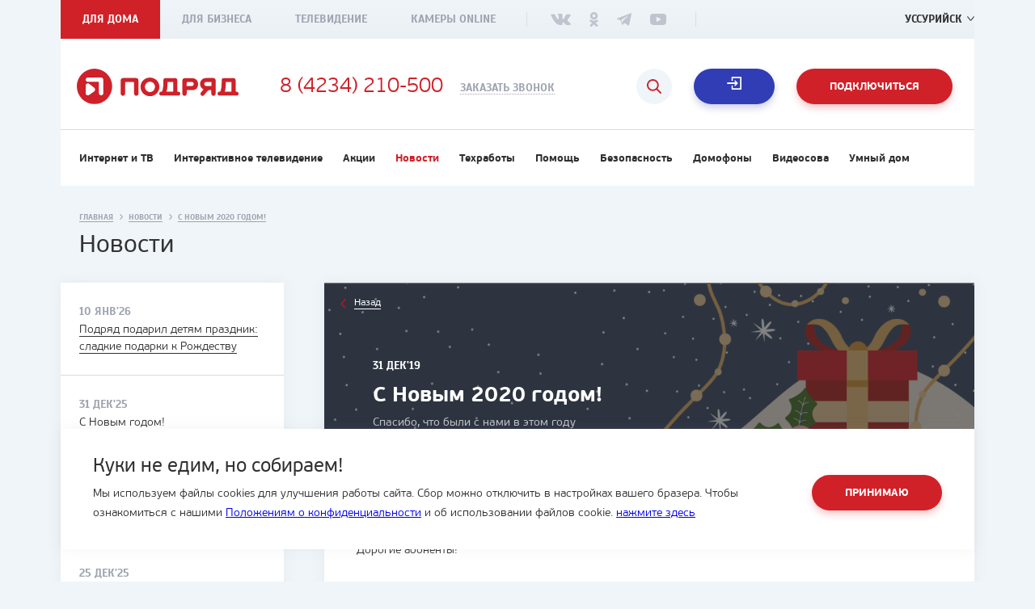

--- FILE ---
content_type: text/html; charset=UTF-8
request_url: https://podryad.tv/ussuriisk/news/s-novym-2020-godom
body_size: 11737
content:
<!DOCTYPE html>
<html prefix="og: http://ogp.me/ns#" lang="ru">
<head>
    <meta charset="UTF-8">
    <meta http-equiv="X-UA-Compatible" content="IE=edge">
    <meta name="viewport" content="width=device-width, initial-scale=1">
    <meta name="yandex-verification" content="da44396e2a1bf161" />
    <meta name="yandex-verification" content="60c38b71d068ffea" />
    <meta name="google-site-verification" content="YUmTExPryQwz18DOEqIqXbKU5sacsBMcdZuO8rZJd2I" />
        
    



    
<title>Подряд поздравляет с Новым 2020 годом!</title>
<meta name="title" content="Подряд поздравляет с Новым 2020 годом!"/>

<meta name="keywords" content=""/>

    <meta name="description" content="Спасибо, что были с нами в этом году!  Напоминаем, что Контакт-центр работает круглосуточно."/>


<meta property="og:site_name" content="Интернет-провайдер Подряд"/>
<meta property="og:title" content="Подряд поздравляет с Новым 2020 годом!"/>
<meta property="og:url" content="https://podryad.tv/ussuriisk/news/s-novym-2020-godom"/>
<meta property="og:type" content="article"/>
<meta property="og:locale" content="ru_RU"/>
<meta property="og:description" content="Спасибо, что были с нами в этом году!  Напоминаем, что Контакт-центр работает круглосуточно."/>

    <link rel="image_src" href="https://podryad.tv/uploads/socials/dc7/04778-1577163990_1200x630.jpeg">
    <meta property="og:image" content="https://podryad.tv/uploads/socials/dc7/04778-1577163990_1200x630.jpeg" />
    <meta property="og:image:width" content="1200" />
    <meta property="og:image:height" content="630" />
    <meta name="twitter:image" content="https://podryad.tv/uploads/socials/dc7/04778-1577163990_1200x630.jpeg" />
    <meta property="vk:image" content="https://podryad.tv/uploads/socials/dc7/04778-1577163990_1200x630.jpeg" />

<meta name="twitter:card" content="summary_large_image">
<meta name="twitter:title" content="Подряд поздравляет с Новым 2020 годом!">
<meta name="twitter:description" content="Спасибо, что были с нами в этом году!  Напоминаем, что Контакт-центр работает круглосуточно.">
<meta name="twitter:url" content="https://podryad.tv/ussuriisk/news/s-novym-2020-godom">
<meta name="twitter:domain" content="podryad.tv">

    <link rel="canonical" href="https://podryad.tv/vladivostok/news/s-novym-2020-godom" />


    <meta name="description" content="С Новым 2020 годом!. Новости от интернет-провайдера «Подряд» в городе Владивосток☛ Новые телеканалы ☛ Изменения в тарифных планах ☛ Акции для абонентов ✔Поддержка 24/7 ✔Доступные цены ☏ 8 (423) 2-300-500">

    <script type="application/ld+json">
{
	"@context": "http://schema.org/",
	"@type": "NewsArticle",
	"mainEntityOfPage": {
		"@type": "WebPage",
		"@id": "https://podryad.tv/vladivostok/news/s-novym-2020-godom"
	},
    "headline": "С Новым 2020 годом!",
    "description": "<p>Спасибо, что были с&nbsp;нами в&nbsp;этом году</p>",
	"image": "https://podryad.tv/uploads/article/397/59bf2-1577163710_1170x400.png",
	"datePublished": "2019-12-31T02:00:00+10:00",
	"dateModified": "2019-12-31T02:00:00+10:00",
	"author": {
		"@type": "Organization",
        "url" : "https://podryad.tv",
		"name": "Подряд"
	},
	"publisher": {
		"@type": "Organization",
		"name": "Подряд"
		}
   }
</script>
    <link rel="apple-touch-icon" sizes="57x57" href="/favicon/apple-icon-57x57.png">
    <link rel="apple-touch-icon" sizes="60x60" href="/favicon/apple-icon-60x60.png">
    <link rel="apple-touch-icon" sizes="72x72" href="/favicon/apple-icon-72x72.png">
    <link rel="apple-touch-icon" sizes="76x76" href="/favicon/apple-icon-76x76.png">
    <link rel="apple-touch-icon" sizes="114x114" href="/favicon/apple-icon-114x114.png">
    <link rel="apple-touch-icon" sizes="120x120" href="/favicon/apple-icon-120x120.png">
    <link rel="apple-touch-icon" sizes="144x144" href="/favicon/apple-icon-144x144.png">
    <link rel="apple-touch-icon" sizes="152x152" href="/favicon/apple-icon-152x152.png">
    <link rel="apple-touch-icon" sizes="180x180" href="/favicon/apple-icon-180x180.png">
    <link rel="icon" type="image/png" sizes="192x192" href="/favicon/android-icon-192x192.png">
    <link rel="icon" type="image/png" sizes="32x32" href="/favicon/favicon-32x32.png">
    <link rel="icon" type="image/png" sizes="96x96" href="/favicon/favicon-96x96.png">
    <link rel="icon" type="image/png" sizes="16x16" href="/favicon/favicon-16x16.png">
    <link rel="manifest" href="/favicon/manifest.json">
    <meta name="msapplication-TileColor" content="#ffffff">
    <meta name="msapplication-TileImage" content="/favicon/ms-icon-144x144.png">
    <meta name="theme-color" content="#d02129">
    <link rel="stylesheet" href="/css/style-dd6653c7d9.css" media="all">
    <script src='https://www.google.com/recaptcha/api.js' async defer></script>
    <!-- Google Tag Manager -->
    <script>(function(w,d,s,l,i){w[l]=w[l]||[];w[l].push({'gtm.start': new Date().getTime(),event:'gtm.js'});var f=d.getElementsByTagName(s)[0], j=d.createElement(s),dl=l!='dataLayer'?'&l='+l:'';j.async=true;j.src= 'https://www.googletagmanager.com/gtm.js?id='+i+dl;f.parentNode.insertBefore(j,f);})(window,document,'script','dataLayer','GTM-MCNNC6N');</script>
    <!-- End Google Tag Manager -->
    <script type="text/javascript">
        (function (m, e, t, r, i, k, a) {
          m[i] =
            m[i] ||
            function () {
              (m[i].a = m[i].a || []).push(arguments);
            };
          m[i].l = 1 * new Date();
          for (var j = 0; j < document.scripts.length; j++) {
            if (document.scripts[j].src === r) return;
          }
          (k = e.createElement(t)),
            (a = e.getElementsByTagName(t)[0]),
            (k.async = 1),
            (k.src = r),
            a.parentNode.insertBefore(k, a);
        })(
          window,
          document,
          "script",
          "https://mc.yandex.ru/metrika/tag.js",
          "ym"
        );

        ym(12345678, "init", {
          clickmap: true,
          trackLinks: true,
          accurateTrackBounce: true,
          webvisor: true,
        });
      
    </script>
     
        <!-- Top.Mail.Ru counter -->
        <!-- /Top.Mail.Ru counter -->
</head>
<body>
<!-- Google Tag Manager (noscript) -->
<noscript><iframe src="https://www.googletagmanager.com/ns.html?id=GTM-MCNNC6N" height="0" width="0" style="display:none;visibility:hidden"></iframe></noscript>
<!-- End Google Tag Manager (noscript) -->
    <div class="page-wrapper ">
    <header class="header">
	<div class="container">
		<div class="header__top-panel">
			<div class="header__top-panel__nav">
				<ul>
					<li  class="active" >
						<a  href="https://podryad.tv/ussuriisk" >Для дома</a>
					</li>
					<li >
						<a  href="https://podryad.tv/ussuriisk/business" >Для бизнеса</a>
					</li>
					<li >
						<a  href="https://podryad.tv/tv-online" >Телевидение</a>
					</li>
										<li>
						<a  href="https://podryad.tv/ussuriisk/cameras" >Камеры Online</a>
					</li>
				</ul>
			</div>
			<div class="header__top-panel__socials">
				<ul>
																		<li>
								<a href="https://vk.com/podryad_tv" class="vk" target="_blank"></a>
							</li>
																								<li>
								<a href="https://ok.ru/podryadtv" class="ok" target="_blank"></a>
							</li>
																								<li>
								<a href="https://t.me/PodryadTvBot" class="tl" target="_blank"></a>
							</li>
																								<li>
								<a href="https://www.youtube.com/channel/UC2SDZIWmqAfCdiQIJTYAkVA" class="yt" target="_blank"></a>
							</li>
															</ul>
			</div>
			<div class="header__top-panel__city">
				<span class="header__top-panel__city__title">Ваш город:</span>
				<a href="#" class="header__top-panel__city__button">Уссурийск</a>
			</div>
			<div class="header__top-panel__phone">
				<a href="tel:84234210500">8 (4234) 210-500</a>
			</div>
		</div>
		<div class="header__content">
			<a  href="https://podryad.tv/ussuriisk"  class="header__content__logo"></a>
			<a  href="tel:84234210500"  class="header__content__phone">
				8 (4234) 210-500
			</a>
			<a href="#call-order" class="header__content__order-button">Заказать звонок</a>
			<a href="#" class="header__content__menu"></a>
							<a href="#connect" class="header__content__personal-area js-header-connect-button button button_red">Подключиться</a>
						<a href="https://issa.podryad.tv/login" class="header__content__personal-area button button_blue js-lk" target="_blank">Личный кабинет</a>
			<a href="https://pay.podryad.tv" class="header__content__personal-area button button_red button_pay-link-header" target="_blank">Оплатить</a>
			<button class="btn__search js-header-connect-search"></button>
		</div>
					<div class="header__nav">
				<ul itemscope itemtype="http://schema.org/SiteNavigationElement">
					<li>
						<a itemprop="url"  href="https://podryad.tv/ussuriisk/tariffs" >Интернет и ТВ</a>
					</li>
					<li>
						<a itemprop="url"  href="https://podryad.tv/iptv" >Интерактивное телевидение</a>
					</li>
					<li>
						<a itemprop="url"  href="https://podryad.tv/ussuriisk/promos ">Акции</a>
					</li>
					<li>
						<a itemprop="url"  class="active" >Новости</a>
					</li>
					<li>
						<a itemprop="url"  href="https://podryad.tv/ussuriisk/maintenance" >Техработы</a>
					</li>
					<li>
						<a itemprop="url"  href="https://podryad.tv/support" >Помощь</a>
					</li>
					<li>
						<a itemprop="url"  href="https://podryad.tv/security" >Безопасность</a>
					</li>
					<li>
						<a itemprop="url"  href="https://podryad.tv/doorphones" >Домофоны</a>
					</li>
					<li>
						<a itemprop="url"  href="https://podryad.tv/video_monitoring" >Видеосова</a>
					</li>
					<li>
						<a itemprop="url"  href="https://podryad.tv/smart_home" >Умный дом</a>
					</li>
				</ul>
			</div>
			</div>
</header>
<div class="header-fixed">
	<div class="container">
		<div class="header-fixed__content">
			<a href="https://podryad.tv/ussuriisk" class="header-fixed__content__logo"></a>

							<div class="header-fixed__nav">
					<ul itemscope itemtype="http://schema.org/SiteNavigationElement">
						<li>
							<a itemprop="url"  href="https://podryad.tv/ussuriisk/tariffs">Интернет и ТВ</a>
						</li>
						<li>
							<a itemprop="url"  href="https://podryad.tv/iptv">Интерактивное телевидение</a>
						</li>
												<li>
							<a itemprop="url"  href="https://podryad.tv/ussuriisk/promos">Акции</a>
						</li>
						<li>
							<a itemprop="url"  class="active"  href="https://podryad.tv/ussuriisk/news">Новости</a>
						</li>
						<li>
							<a itemprop="url"  href="https://podryad.tv/ussuriisk/maintenance">Техработы</a>
						</li>
						<li>
							<a itemprop="url"  href="https://podryad.tv/support">Поддержка</a>
						</li>
					</ul>
				</div>
						<div class="header-fixed__content__right">
				<div class="header-fixed__content__phone-container">
					<a href="tel:84234210500" class="header-fixed__content__phone">8 (4234) 210-500</a>
					<a href="#call-order" class="header-fixed__content__order-button">Заказать звонок</a>
				</div>
				<a href="https://issa.podryad.tv/login" class="header-fixed__content__personal-area button button_blue">Личный кабинет</a>
			</div>
		</div>
	</div>
</div>
<div class="cookies">
	<div class="cookies__container container">
		<div class="cookies__info">
			<div class="cookies__title">Куки не едим, но собираем!</div>
			<div
				class="cookies__text">
				
				Мы используем файлы cookies для улучшения работы сайта. Сбор можно отключить в настройках вашего бразера. Чтобы ознакомиться с нашими <a href="/politika">Положениям о конфиденциальности</a> и об использовании файлов cookie. <a href="/page/politika-obrabotki-failov-cookie">нажмите здесь</a>
			</div>
		</div>
		<div class="cookies__actions">
										<button type="button" class="button button_red cookies__button_accept">Принимаю
			</button>
		</div>
	</div>
</div>

        <div class="news-page">
        <div class="breadcrumbs">
            <ol class="container" itemscope itemtype="https://schema.org/BreadcrumbList">
                    <li itemprop="itemListElement" itemscope itemtype="https://schema.org/ListItem">
                        <a href="https://podryad.tv/ussuriisk"itemprop="item" title="Главная">
                            <span itemprop="name">Главная</span>
                        </a><i></i>
                        <meta itemprop="position" content="1"/>
                    </li>
                    <li itemprop="itemListElement" itemscope itemtype="https://schema.org/ListItem">
                        <a href="https://podryad.tv/ussuriisk/news"itemprop="item" title="Новости">
                            <span itemprop="name">Новости</span>
                        </a><i></i>
                        <meta itemprop="position" content="2"/>
                    </li>
                    <li itemprop="itemListElement" itemscope itemtype="https://schema.org/ListItem">
                        <a itemprop="item" title="С Новым 2020 годом!">
                            <span itemprop="name">С Новым 2020 годом!</span>
                        </a>
                        <meta itemprop="position" content="3"/>
                    </li>
             </ol>
        </div>
        <div class="page-title">
            <div class="container">
                <span>Новости</span>
            </div>
        </div>
        <div class="news-page__container">
            <div class="container">
                <div class="sidebar">
                    <div class="sidebar__news">
                                                    <div class="sidebar__news__item ">
                                <div class="sidebar__news__item__date">
                                    <span>10 янв&#039;26</span>
                                </div>
                                <div class="sidebar__news__item__title">
                                    <a href="https://podryad.tv/ussuriisk/news/podriad-podaril-detiam-prazdnik-sladkie-podarki-k-rozhdestvu">Подряд подарил детям праздник: сладкие подарки к Рождеству</a>
                                </div>
                            </div>
                                                    <div class="sidebar__news__item ">
                                <div class="sidebar__news__item__date">
                                    <span>31 дек&#039;25</span>
                                </div>
                                <div class="sidebar__news__item__title">
                                    <a href="https://podryad.tv/ussuriisk/news/s-novym-godom-2">С Новым годом!</a>
                                </div>
                            </div>
                                                    <div class="sidebar__news__item ">
                                <div class="sidebar__news__item__date">
                                    <span>29 дек&#039;25</span>
                                </div>
                                <div class="sidebar__news__item__title">
                                    <a href="https://podryad.tv/ussuriisk/news/dobavili-tri-novykh-kanala-v-tsifrovoe-tv">Добавили три новых канала в цифровое ТВ</a>
                                </div>
                            </div>
                                                    <div class="sidebar__news__item ">
                                <div class="sidebar__news__item__date">
                                    <span>25 дек&#039;25</span>
                                </div>
                                <div class="sidebar__news__item__title">
                                    <a href="https://podryad.tv/ussuriisk/news/osnastili-kraevuiu-bolnitsu-sistemoi-videonabliudeniia">Оснастили краевую больницу системой видеонаблюдения</a>
                                </div>
                            </div>
                                                    <div class="sidebar__news__item ">
                                <div class="sidebar__news__item__date">
                                    <span>18 дек&#039;25</span>
                                </div>
                                <div class="sidebar__news__item__title">
                                    <a href="https://podryad.tv/ussuriisk/news/konkurs">Конкурс</a>
                                </div>
                            </div>
                                            </div>
                </div>
                <div class="page__container__content" itemscope itemtype="https://schema.org/Article">
                    <link itemprop="mainEntityOfPage" href="https://example.ru/" />
                    <link itemprop="image" href="/uploads/article/397/59bf2-1577163710_1170x400.png">
                    <meta itemprop="headline name" content="С Новым 2020 годом!">
                    <meta itemprop="description" content="<p>Спасибо, что были с&nbsp;нами в&nbsp;этом году</p>">
                    <meta itemprop="author" content="Подряд">
                    <meta itemprop="datePublished" datetime="2019-12-31" content="2019-12-31">
                    <div class="news-page__social-projects article-page">
                        <div class="article-page__top" style="background-image: url(/uploads/article/397/59bf2-1577163710_1170x400.png);">
                            <div class="article-page__top__content">
                                <div class="article-page__top__content__container">
                                    <a href="https://podryad.tv/ussuriisk/news" class="article-page__top__back"><span>Назад</span></a>
                                    <span class="article-page__top__date">31 дек&#039;19</span>
                                    <div class="article-page__top__title">
                                        <h1>С Новым 2020 годом!</h1>
                                    </div>
                                    <div class="article-page__top__text">
                                        <p>Спасибо, что были с&nbsp;нами в&nbsp;этом году</p>
                                    </div>
                                </div>
                            </div>
                        </div>
                        <div class="article-page__content" itemprop="articleBody">
                            <p>Дорогие абоненты!</p>

<p>&nbsp;</p>

<p>Поздравляем с&nbsp;наступающим Новым годом! Пусть он&nbsp;будет наполнен только яркими и&nbsp;счастливыми событиями, приятными моментами и&nbsp;настоящими чудесами. Желаем&nbsp;волшебно-быстрого, стабильного интернета и&nbsp;интересного телевидения. Обещаем, что в&nbsp;новом году станем ещё лучше и&nbsp;будем радовать вас новыми предложениями.</p>

<p>&nbsp;</p>

<p>Напоминаем режим работы офисов Подряда в новогодние праздники:</p>

<p>&nbsp;</p>

<p>Владивосток:</p>

<ul>
	<li>31 декабря офисы работают до&nbsp;18:00. 1, 2 января&nbsp;&mdash;&nbsp;выходные, с&nbsp;3 января в&nbsp;обычном режиме &mdash; с&nbsp;8:00 до&nbsp;20:00.</li>
</ul>

<p>&nbsp;</p>

<p>Находка:</p>

<ul>
	<li>ул.&nbsp;Ленинская, 3: 31 декабря&nbsp;до 18:00; 1, 2 января&nbsp;&mdash;&nbsp;выходные; с&nbsp;3 январяв&nbsp;обычном режиме &nbsp;&mdash;&nbsp; с&nbsp;8:00 до&nbsp;20:00.</li>
	<li>ул.&nbsp;Пограничная, 17: 31 декабря&nbsp;&mdash; до&nbsp;16:00;&nbsp;1&mdash;7 января&nbsp;&mdash;&nbsp;выходные; с&nbsp;8 января&nbsp;в&nbsp;обычном режиме.</li>
	<li>ул.&nbsp;Спортивная, 2 (МФК&nbsp;&laquo;Находка Мега):&nbsp;31 декабря&nbsp; до 18:00; 1, 2 января&nbsp;&mdash;&nbsp;выходные; с&nbsp;3 января в&nbsp;обычном режиме&nbsp;&mdash;&nbsp;с&nbsp;8:00 до&nbsp;20:00.</li>
</ul>

<p>&nbsp;</p>

<p>Уссурийск:</p>

<ul>
	<li>31 декабря до&nbsp;16:00,&nbsp;1&mdash;5 января&nbsp;&mdash;&nbsp;выходные, 6 января&nbsp;&mdash;&nbsp;с&nbsp;10:00 до&nbsp;18:00, 7 января&nbsp;&mdash;&nbsp;выходной,&nbsp;с&nbsp;8 января&nbsp;в&nbsp;обычном режиме.</li>
</ul>

<p>&nbsp;</p>

<p>Контакт-центр&nbsp;работает круглосуточно. Заказать обратный звонок можно <a href="https://podryad.tv/#call-order">здесь</a>.</p>

<p>&nbsp;</p>

<p>Ваш Подряд</p>
                                                        <div class="article-page--bottom">
                                                                                            </div>
                        </div>
                    </div>
                    <div class="news-menu">
                                                    <div class="news-menu__item">
                                <div class="news-menu__item__date">
                                    <span>10 янв&#039;26</span>
                                </div>
                                <div class="news-menu__item__title">
                                    <a href="https://podryad.tv/ussuriisk/news/podriad-podaril-detiam-prazdnik-sladkie-podarki-k-rozhdestvu">Подряд подарил детям праздник: сладкие подарки к Рождеству</a>
                                </div>
                            </div>
                                                    <div class="news-menu__item">
                                <div class="news-menu__item__date">
                                    <span>31 дек&#039;25</span>
                                </div>
                                <div class="news-menu__item__title">
                                    <a href="https://podryad.tv/ussuriisk/news/s-novym-godom-2">С Новым годом!</a>
                                </div>
                            </div>
                                                    <div class="news-menu__item">
                                <div class="news-menu__item__date">
                                    <span>29 дек&#039;25</span>
                                </div>
                                <div class="news-menu__item__title">
                                    <a href="https://podryad.tv/ussuriisk/news/dobavili-tri-novykh-kanala-v-tsifrovoe-tv">Добавили три новых канала в цифровое ТВ</a>
                                </div>
                            </div>
                                                    <div class="news-menu__item">
                                <div class="news-menu__item__date">
                                    <span>25 дек&#039;25</span>
                                </div>
                                <div class="news-menu__item__title">
                                    <a href="https://podryad.tv/ussuriisk/news/osnastili-kraevuiu-bolnitsu-sistemoi-videonabliudeniia">Оснастили краевую больницу системой видеонаблюдения</a>
                                </div>
                            </div>
                                                    <div class="news-menu__item">
                                <div class="news-menu__item__date">
                                    <span>18 дек&#039;25</span>
                                </div>
                                <div class="news-menu__item__title">
                                    <a href="https://podryad.tv/ussuriisk/news/konkurs">Конкурс</a>
                                </div>
                            </div>
                                            </div>
                </div>
            </div>
        </div>
    </div>
    <div class="full-site__circle"></div>
<div class="full-site">
    <a href="#" class="full-site__close"></a>
    <div class="full-site__content">
        <ul class="full-site__menu">
            <li>
                <a href="https://issa.podryad.tv/login" class="full-site__menu__personal-area"  target="_blank">Вход в личный кабинет</a>
            </li>
            <li class="full-site__menu__nested  active ">
                <a href="#">Для дома</a>
                <ul itemscope itemtype="http://schema.org/SiteNavigationElement" class="full-site__menu__nested__list"  style="display: block;" >
                    <li><a itemprop="url"  href="https://podryad.tv/ussuriisk/tariffs">Интернет и ТВ</a></li>
                    <li><a itemprop="url"  href="https://podryad.tv/iptv">Интерактивное телевидение</a></li>
                                        <li><a itemprop="url"  href="https://podryad.tv/ussuriisk/promos">Акции</a></li>
                    <li><a itemprop="url"  class="active"  href="https://podryad.tv/ussuriisk/news">Новости</a></li>
                    <li><a itemprop="url"  href="https://podryad.tv/ussuriisk/maintenance">Техработы</a></li>
                    <li><a itemprop="url"   href="https://podryad.tv/support">Поддержка</a></li>
                </ul>
            </li>
            <li>
                <a  href="https://podryad.tv/ussuriisk/business">Для бизнеса</a>
            </li>
            <li class="full-site__menu__nested ">
                <a href="#">Телеканалы</a>
                <ul itemscope itemtype="http://schema.org/SiteNavigationElement" class="full-site__menu__nested__list" >
                                        <li><a itemprop="url" href="https://podryad.tv/tv-online/program">Телепрограмма</a></li>
                    <li><a itemprop="url"   href="https://podryad.tv/ussuriisk/tv-online/channels">Список каналов</a></li>
                </ul>
            </li>
                        <li>
                <a href="https://podryad.tv/ussuriisk/cameras" target="_blank">Камеры online</a>
            </li>
            <li>
                <a href="https://podryad.tv/doorphones" target="_blank">Домофоны</a>
            </li>
            <li>
                <a href="https://podryad.tv/security" target="_blank">Безопасность</a>
            </li>
            <li>
                <a href="https://podryad.tv/air_conditioner" target="_blank">Кондиционеры</a>
            </li>
            <li>
                <a href="https://podryad.tv/smart_home" target="_blank">Умный дом</a>
            </li>
            <li class="full-site__menu__nested ">
                <a href="#">Почему подряд?</a>
                <ul itemscope itemtype="http://schema.org/SiteNavigationElement" class="full-site__menu__nested__list" >
                    <li><a itemprop="url"  href="https://podryad.tv/about">О компании</a></li>
                    <li><a itemprop="url"  href="https://podryad.tv/documents">Документы</a></li>
                    <li><a itemprop="url"  href="https://podryad.tv/social-projects">Социальные проекты</a></li>
                    <li><a itemprop="url"  href="https://podryad.tv/ussuriisk/vacancy">Вакансии</a></li>
                    <li><a itemprop="url"  href="https://podryad.tv/politika">Политика конфиденциальности</a></li>
                </ul>
            </li>
            <li class="full-site__menu__nested ">
                <a href="#">Подключение</a>
                <ul itemscope itemtype="http://schema.org/SiteNavigationElement" class="full-site__menu__nested__list" >
                    <li><a itemprop="url"  href="https://podryad.tv/ussuriisk/tariffs">Интернет и ТВ</a></li>
                    <li><a itemprop="url"  href="https://podryad.tv/iptv">Интерактивное телевидение</a></li>
                                        <li><a itemprop="url"  href="https://podryad.tv/ussuriisk/promos">Акции</a></li>
                </ul>
            </li>
            <li class="full-site__menu__nested ">
                <a href="#">Связаться</a>
                <ul itemscope itemtype="http://schema.org/SiteNavigationElement" class="full-site__menu__nested__list" >
                    <li><a itemprop="url"  href="https://podryad.tv/ussuriisk/offices">Офисы продаж</a></li>
                    <li><a itemprop="url"  href="https://podryad.tv/support-message">Служба поддержки</a></li>
                    <li><a itemprop="url"  href="https://podryad.tv/master-feedback">Оценка мастеров</a></li>
                    <li><a itemprop="url"  href="https://podryad.tv/director-message">Написать директору</a></li>
                </ul>
            </li>
        </ul>
        <div class="full-site__contacts">
            <a href="tel:84234210500" class="full-site__contacts__phone">8 (4234) 210-500</a>
            <a href="#call-order" class="full-site__contacts__call-order">Заказать звонок</a>
        </div>
    </div>
</div>    <div class="push"></div>
<footer class="footer">
    <div class="container" itemscope itemtype="http://schema.org/SiteNavigationElement">
        <div class="footer__logo-copyright">
            <a itemprop="url" href="https://podryad.tv/ussuriisk" class="footer__logo"></a>
            <span class="footer__copyright">&copy; Подряд, 1997-2026</span>
            <span class="footer__madeby">Разработка сайта - <a href="http://housevl.ru" target="_blank">студия House</a></span>
        </div>
        <a href="#" class="footer__menu button button_red">Весь сайт</a>
        <div class="footer__nav">
            <ul class="footer__nav__col">
                <li class="footer__nav__title"><span>Почему подряд?</span></li>
                <li><a itemprop="url" href="https://podryad.tv/about">О компании</a></li>
                <li><a itemprop="url" href="https://podryad.tv/documents">Документы</a></li>
                <li><a itemprop="url" href="https://podryad.tv/social-projects">Социальные проекты</a></li>
                <li><a itemprop="url" href="https://podryad.tv/ussuriisk/vacancy">Вакансии</a></li>
                <li><a itemprop="url" href="https://podryad.tv/politika">Политика конфиденциальности</a></li>
                <li><a itemprop="url" href="https://podryad.tv/page/polzovatelskoe-soglashenie">Пользовательское соглашение</a></li>
                <li><a itemprop="url" href="https://podryad.tv/ussuriisk/blog">Блог</a></li>
            </ul>
            <ul class="footer__nav__col">
                <li class="footer__nav__title"><span>Подключение</span></li>
                <li><a itemprop="url" href="https://podryad.tv/ussuriisk/tariffs">Интернет и ТВ</a></li>
                <li><a itemprop="url" href="https://podryad.tv/iptv">Интерактивное телевидение</a></li>
                <li><a itemprop="url" href="https://podryad.tv/ussuriisk/promos">Акции</a></li>
                <li><a itemprop="url" href="https://podryad.tv/ussuriisk/cameras">Камеры</a></li>
                <li><a itemprop="url" href="https://podryad.tv/doorphones">Домофоны</a></li>
                <li><a itemprop="url" href="https://podryad.tv/air_conditioner">Кондиционеры</a></li>
                <li><a itemprop="url" href="https://podryad.tv/smart_home">Умный дом</a></li>
                            </ul>
            <ul class="footer__nav__col">
                <li class="footer__nav__title"><span>Связаться</span></li>
                <li><a itemprop="url" href="https://podryad.tv/ussuriisk/offices">Офисы продаж</a></li>
                <li><a itemprop="url" href="https://podryad.tv/support-message">Служба поддержки</a></li>
                <li><a itemprop="url" href="https://podryad.tv/master-feedback">Оценка мастеров</a></li>
                <li><a itemprop="url" href="https://podryad.tv/director-message">Написать директору</a></li>
            </ul>
            <div class="footer__contants">
                <span class="footer__contants__title">Подпишитесь</span>
                <div class="footer__contants__socials">
                    <ul>
                                                                                    <li><a href="https://vk.com/podryad_tv" class="vk" target="_blank"></a></li>
                                                                                                                <li><a href="https://ok.ru/podryadtv" class="ok" target="_blank"></a></li>
                                                                                                                <li><a href="https://t.me/PodryadTvBot" class="tl" target="_blank"></a></li>
                                                                                                                <li><a href="https://www.youtube.com/channel/UC2SDZIWmqAfCdiQIJTYAkVA" class="yt" target="_blank"></a></li>
                                                                        </ul>
                </div>
                <a href="tel:84234210500" class="footer__contants__phone">8 (4234) 210-500</a>
                <span class="footer__contants__madeby">Разработка сайта - <a href="http://housevl.ru" target="_blank">студия House</a></span>
            </div>
        </div>
    </div>
</footer>
</div>
<div class="overlay">
    <div class="overlay__content">
        <div id="orderCall" class="popup">
    <a href="#" class="popup__close"></a>
    <div class="orderCall__container js-form js-form-block">
        <div class="orderCall__left">
            <div class="orderCall__left__title">
                <div class="orderCall__left__title__icon">
                                    </div>
                <span>Вам перезвонить?</span>
            </div>
            <div class="orderCall__left__description">
                <p>Закажите обратный звонок и&nbsp;мы обязательно вам перезвоним.</p>
            </div>
        </div>
        <div class="orderCall__right">
            <div class="orderCall__right__form">
                <form name="call_form" method="post" action="/ajax/call" novalidate="novalidate" class="js-ajax" data-event="Callback">
                <input type="text" id="call_form_name" name="call_form[name]" required="required" class="form_input js-validate-name" placeholder="Ваше имя" />
                <input type="text" id="call_form_phone" name="call_form[phone]" required="required" class="form_input" placeholder="+7" />
                <input type="text" name="content" hidden/>
                <div style="height: 67px;">
                    <div class="popup-form__agreement popup-form__agreement--radio">
                        <label for="connect_form_who_i_0" data-radio-disabled="">
                            <input type="radio" id="connect_form_who_i_0" name="call_form[who_i]" disabled required="required" hidden class="call-service-deriction" value="Являюсь вашим абонентом">
                            <span>Являюсь вашим абонентом</span>
                        </label>
                    </div>
                    <div class="popup-form__agreement popup-form__agreement--radio">
                        <label for="connect_form_who_i_1" data-radio-disabled="">
                            <input type="radio" id="connect_form_who_i_1" name="call_form[who_i]" disabled required="required" hidden class="call-service-deriction" value="Хочу стать вашим абонентом">
                            <span>Хочу стать вашим абонентом</span>
                        </label>
                    </div>
                </div>
                <div class="captcha-container">
                        <div id="call_form_recaptcha" name="call_form[recaptcha]" required="required" data-sitekey="6LcWJDoUAAAAABhGPsIzvtLS3EJlHaPMaAkW4ChA" class="g-recaptcha"></div>
                </div>
                <div class="popup-form__agreement">
                    <label>
                        <input type="checkbox" id="call_form_agree" name="call_form[agree]" required="required" value="1" checked="checked" />
                        <span>Соглашаюсь на обработку <a href="https://podryad.tv/politika" target="_blank">персональных данных</a></span>
                    </label>
                </div>
                <input type="hidden" id="call_form_city" name="call_form[city]" value="Уссурийск" />
                <button class="button button_red">Заказать звонок</button>
                <input type="hidden" id="call_form_content" name="call_form[content]" /><input type="hidden" id="call_form__token" name="call_form[_token]" value="tsBkuK_PoBqdpbGwwZTOR3TJceE7YNJs7mep9kajHCM" />
    </form>
            </div>
        </div>
    </div>
    <div class="loader js-form-loader"></div>
    <div class="orderCall__container__successful__container js-form-success">
        <div class="orderCall__container__successful">
            <div class="orderCall__container__successful__content">
                <div class="orderCall__container__successful__title">
                    <span>Спасибо за обращение!</span>
                </div>
                <div class="orderCall__container__successful__text">
                    <p>Обратный звонок заказан. Скоро мы с вами свяжемся.&nbsp;</p>
                </div>
            </div>
        </div>
    </div>
</div>
        <div id="callArticle" class="popup">
    <a href="#" class="popup__close"></a>
    <div class="orderCall__container js-form js-form-block">
        <div class="orderCall__left">
            <div class="orderCall__left__title">

                <span>Подключить</span>
            </div>
            <div class="orderCall__left__description">
                <p>Введите свой номер телефона и&nbsp;мы обязательно вам перезвоним.</p>
            </div>
        </div>
        <div class="orderCall__right">
            <div class="orderCall__right__form">
                <form name="call_article_form" method="post" action="/ajax/call/article" novalidate="novalidate" class="js-ajax js-validate" data-event="Callback">
                <input type="text" id="call_article_form_name" name="call_article_form[name]" required="required" class="form_input js-validate-name" placeholder="Ваше имя" />
                <input type="text" id="call_article_form_phone" name="call_article_form[phone]" required="required" class="form_input" placeholder="+7" />
                <div class="captcha-container">
                        <div id="call_article_form_recaptcha" name="call_article_form[recaptcha]" required="required" data-sitekey="6LcWJDoUAAAAABhGPsIzvtLS3EJlHaPMaAkW4ChA" class="g-recaptcha"></div>
                </div>
                <div class="popup-form__agreement">
                    <label>
                        <input type="checkbox" id="call_article_form_agree" name="call_article_form[agree]" required="required" value="1" checked="checked" />
                        <span>Соглашаюсь на обработку <a href="https://podryad.tv/politika" target="_blank">персональных данных</a></span>
                    </label>
                </div>
                <input type="hidden" id="call_article_form_city" name="call_article_form[city]" value="Уссурийск" />
                <button class="button button_red">Подключиться</button>
                <input type="hidden" id="call_article_form__token" name="call_article_form[_token]" value="vufzOLsSpbPPkdSuyXm48WyXKrpySy15b4L_-m81hH0" />
    </form>
            </div>
        </div>
    </div>
    <div class="loader js-form-loader"></div>
    <div class="orderCall__container__successful__container js-form-success">
        <div class="orderCall__container__successful">
            <div class="orderCall__container__successful__content">
                <div class="orderCall__container__successful__title">
                    <span>Спасибо за обращение!</span>
                </div>
                <div class="orderCall__container__successful__text">
                    <p>Обратный звонок заказан. Скоро мы с вами свяжемся.&nbsp;</p>
                </div>
            </div>
        </div>
    </div>
</div>

        <div id="connect" class="popup">
    <a href="#" class="popup__close"></a>
    <div class="connectTariff__container js-form js-form-block">
        <div class="connectTariff__left">
            <div class="connectTariff__left__top">
                <span class="connectTariff__left__top__label js-tariff-label" style="display: none;"></span>
                <div class="connectTariff__left__top__title">
                    <span class="js-tariff-name">Подключиться</span>
                </div>
            </div>
            <div class="connectTariff__left__bottom">
                <div class="connectTariff__left__bottom__text">
                    <p><span style="color:#FFFFFF;">Промо тариф от Подряда!</span></p>

<ul>
	<li><span style="color:#FFFFFF;">Интернет 80 Мбит/с.</span></li>
	<li><span style="color:#FFFFFF;">330 телеканалов (101 HD)</span></li>
	<li><span style="color:#FFFFFF;">Ночное ускорение до 100 Мбит/с</span></li>
	<li><span style="color:#FFFFFF;">Подключение бесплатно</span></li>
</ul>

<p><a href="https://podryad.tv/vladivostok/news/vezde-khorosho-1"><span style="color:#FFFFFF;">Подробнее</span></a></p>
                </div>
            </div>
            <div class="connectTariff__left__info">
                <p></p>
            </div>
        </div>
        <div class="connectTariff__right">
            <div class="connectTariff__right__form">
                <form name="connect_form" method="post" action="/ajax/connect" novalidate="novalidate" class="js-connect js-validate" data-event="RequestConnectInternetTV">
                <input type="text" id="connect_form_name" name="connect_form[name]" required="required" class="form_input js-validate-name" placeholder="Ваше имя" />
                <input type="text" id="connect_form_phone" name="connect_form[phone]" required="required" class="form_input" placeholder="+7" />
                <input type="text" id="connect_form_street" name="connect_form[street]" required="required" class="form_input form_input__street js-validate-street" placeholder="Улица" />
                <input type="text" id="connect_form_house" name="connect_form[house]" required="required" class="form_input form_input__house" placeholder="Дом" />
                <input type="text" id="connect_form_flat" name="connect_form[flat]" required="required" class="form_input form_input__apartments js-validate-apart" placeholder="Квартира" />
                <div class="captcha-container">
                        <div id="connect_form_recaptcha" name="connect_form[recaptcha]" required="required" data-sitekey="6LcWJDoUAAAAABhGPsIzvtLS3EJlHaPMaAkW4ChA" class="g-recaptcha"></div>
                </div>
                <div class="popup-form__agreement">
                    <label>
                        <input type="checkbox" id="connect_form_agree" name="connect_form[agree]" required="required" value="1" checked="checked" />
                        <span>Соглашаюсь на обработку <a href="https://podryad.tv/politika" target="_blank">персональных данных</a></span>
                    </label>
                </div>
                <input type="hidden" id="connect_form_city" name="connect_form[city]" value="Уссурийск" />
                <button type="submit" class="button button_red">Подключиться</button>
                <input type="hidden" id="connect_form__token" name="connect_form[_token]" value="XWKy8xSLL346zE1yFjidK8QtTNDUwgIwoe42Xg1VQ6k" />
    </form>
            </div>
        </div>
    </div>
    <div class="loader js-form-loader"></div>
    <div class="connectTariff__container__successful__container js-form-success">
        <div class="connectTariff__container__successful">
            <div class="connectTariff__container__successful__content">
                <div class="connectTariff__container__successful__description">
                    <div class="connectTariff__container__successful__description__title">
                        <span>Спасибо за обращение!</span>
                    </div>
                    <div class="connectTariff__container__successful__description__text">
                        <p>В ближайшее время с вами свяжется менеджер и расскажет о выгодном тарифе в вашем доме.&nbsp;</p>
                    </div>
                </div>
            </div>
        </div>
    </div>
</div>
        <div id="requestSend" class="popup">
    <a href="#" class="popup__close"></a>
    <div class="requestSend__container js-form js-form-block">
        <div class="requestSend__left">
            <div class="requestSend__left__title">
                <div class="requestSend__left__title__icon">
                                    </div>
                <span>Отправить заявку</span>
            </div>
            <div class="requestSend__left__description">
                <p>Отправьте заявку и наши специалисты свяжутся с вами.&nbsp;</p>
            </div>
        </div>
        <div class="requestSend__right">
            <div class="requestSend__right__form">
                <form name="order_form" method="post" action="/ajax/order" novalidate="novalidate" class="js-ajax js-validate" data-event="RequestConnectSlider">
                    <input type="text" id="order_form_name" name="order_form[name]" required="required" class="form_input js-validate" placeholder="Ваше имя" />
                    <input type="text" id="order_form_phone" name="order_form[phone]" required="required" class="form_input" placeholder="+7" />
                    <input type="hidden" id="order_form_city" name="order_form[city]" value="Уссурийск" />
                    <input type="hidden" id="order_form_slide" name="order_form[slide]" />
                    <div class="captcha-container">
                            <div id="order_form_recaptcha" name="order_form[recaptcha]" required="required" data-sitekey="6LcWJDoUAAAAABhGPsIzvtLS3EJlHaPMaAkW4ChA" class="g-recaptcha"></div>
                    </div>
                    <div class="popup-form__agreement">
                        <label>
                            <input type="checkbox" id="order_form_agree" name="order_form[agree]" required="required" value="1" checked="checked" />
                            <span>Соглашаюсь на обработку <a href="https://podryad.tv/politika" target="_blank">персональных данных</a></span>
                        </label>
                    </div>
                    <button type="submit" class="button button_red">Отправить заявку</button>
                <input type="hidden" id="order_form__token" name="order_form[_token]" value="rrTE8P87ybfStPJBx70h2HIR0xTrShnqjuhrKN2J6l8" />
    </form>
            </div>
        </div>
    </div>
    <div class="loader js-form-loader"></div>
    <div class="requestSend__container__successful__container js-form-success">
        <div class="requestSend__container__successful">
            <div class="requestSend__container__successful__content">
                <div class="requestSend__container__successful__title">
                    <span>Спасибо за обращение</span>
                </div>
                <div class="requestSend__container__successful__text">
                    <p>Ваша заявка отправлена. Скоро наши специалисты свяжутся с вами.&nbsp;</p>
                </div>
            </div>
        </div>
    </div>
</div>
        <div id="business_connect" class="popup">
    <a href="#" class="popup__close"></a>
    <div class="connectTariff__container js-form js-form-block">
        <div class="connectTariff__left">
            <div class="connectTariff__left__top">
                <span class="connectTariff__left__top__label js-tariff-label" style="display: none;"></span>
                <div class="connectTariff__left__top__title">
                    <span class="js-tariff-name">Подключиться</span>
                </div>
            </div>
            <div class="connectTariff__left__bottom">
                <div class="connectTariff__left__bottom__text">
                    <p>Заполните форму? и мы свяжемся с вами для уточнения деталей подключения.&nbsp;</p>
                </div>
            </div>
            <div class="connectTariff__left__info">
                <p></p>
            </div>
        </div>
        <div class="connectTariff__right">
            <div class="connectTariff__right__form">
                <form name="video_business_form" method="post" action="/ajax/video_business" novalidate="novalidate" class="js-connect js-validate" data-event="RequestConnectInternetTV">
                <input type="text" id="video_business_form_name" name="video_business_form[name]" required="required" class="form_input js-validate-name" placeholder="Ваше имя" />
                <input type="text" id="video_business_form_phone" name="video_business_form[phone]" required="required" class="form_input" placeholder="+7" />
                <input type="text" id="video_business_form_street" name="video_business_form[street]" required="required" class="form_input form_input__street js-validate-street" placeholder="Улица" />
                <input type="text" id="video_business_form_house" name="video_business_form[house]" required="required" class="form_input form_input__house" placeholder="Дом" />
                <input type="text" id="video_business_form_flat" name="video_business_form[flat]" required="required" class="form_input form_input__apartments js-validate-apart" placeholder="Квартира" />
                <div class="captcha-container">
                        <div id="video_business_form_recaptcha" name="video_business_form[recaptcha]" required="required" data-sitekey="6LcWJDoUAAAAABhGPsIzvtLS3EJlHaPMaAkW4ChA" class="g-recaptcha"></div>
                </div>
                <div class="popup-form__agreement">
                    <label>
                        <input type="checkbox" id="video_business_form_agree" name="video_business_form[agree]" required="required" value="1" checked="checked" />
                        <span>Соглашаюсь на обработку <a href="https://podryad.tv/politika" target="_blank">персональных данных</a></span>
                    </label>
                </div>
                <input type="hidden" id="video_business_form_city" name="video_business_form[city]" value="Уссурийск" />
                <button type="submit" class="button button_red">Подключиться</button>
                <input type="hidden" id="video_business_form__token" name="video_business_form[_token]" value="RP9cOMifZd3CxANF6_DxNsX2pMXvwWIE2yZMTneewCE" />
    </form>
            </div>
        </div>
    </div>
    <div class="loader js-form-loader"></div>
    <div class="connectTariff__container__successful__container js-form-success">
        <div class="connectTariff__container__successful">
            <div class="connectTariff__container__successful__content">
                <div class="connectTariff__container__successful__description">
                    <div class="connectTariff__container__successful__description__title">
                        <span>Спасибо за обращение!</span>
                    </div>
                    <div class="connectTariff__container__successful__description__text">
                        <p>Заявка на подключение отправлена. Наши менеджеры свяжутся с вами для уточнения деталей подключения.&nbsp;</p>
                    </div>
                </div>
            </div>
        </div>
    </div>
</div>
        <div class="select-city-popup popup">
    <a href="#" class="popup__close"></a>
    <div class="select-city-popup__list">
        <ul>
                            <li>
                    <a  href="https://podryad.tv/city/change/artem">Артем</a>
                </li>
                            <li>
                    <a  href="https://podryad.tv/city/change/vladivostok">Владивосток</a>
                </li>
                            <li>
                    <a  href="https://podryad.tv/city/change/volno-nadezdinskoe">Вольно-Надеждинское</a>
                </li>
                            <li>
                    <a  href="https://podryad.tv/city/change/vrangel">Врангель</a>
                </li>
                            <li>
                    <a  href="https://podryad.tv/city/change/zavodskoi">Заводской</a>
                </li>
                            <li>
                    <a  href="https://podryad.tv/city/change/nahodka">Находка</a>
                </li>
                            <li>
                    <a  href="https://podryad.tv/city/change/novii">Новый</a>
                </li>
                            <li>
                    <a  href="https://podryad.tv/city/change/slavianka">Славянка</a>
                </li>
                            <li>
                    <a  href="https://podryad.tv/city/change/tavrichanka">Тавричанка</a>
                </li>
                            <li>
                    <a  class="active"  href="https://podryad.tv/city/change/ussuriisk">Уссурийск</a>
                </li>
                    </ul>
    </div>
</div>
        <div id="orderProduct" class="popup">
    <a href="#" class="popup__close"></a>
    <div class="orderProduct__container js-form js-form-block">
        <div class="orderProduct__left">
            <div class="orderProduct__left__title">
                <span>Оформление заказа</span>
            </div>
            <div class="orderProduct__left__product-name">
                <p></p>
            </div>
            <div class="orderProduct__left__product-price"></div>
            <div class="orderProduct__left__product-description"></div>
            <div class="orderProduct__left__product-notice">
                <p>Заполните форму, и мы свяжемся с вами для уточнения деталей</p>
            </div>
        </div>
        <div class="orderProduct__center">
            <div class="orderProduct__center__form">
                <form name="order_product_form" method="post" action="/ajax/orderproduct" novalidate="novalidate" class="js-ajax-with-captcha js-validate">
                    <input type="text" id="order_product_form_name" name="order_product_form[name]" required="required" class="form_input js-validate-name" placeholder="Ваше имя" />
                    <input type="text" id="order_product_form_phone" name="order_product_form[phone]" required="required" class="form_input" placeholder="+7" />
                    <input type="text" id="order_product_form_email" name="order_product_form[email]" required="required" class="form_input" id="popup-e-mail" placeholder="E-mail" />

                    <input type="hidden" id="order_product_form_city" name="order_product_form[city]" value="Уссурийск" />
                    <div class="captcha-container">
                            <div id="order_product_form_recaptcha" name="order_product_form[recaptcha]" required="required" data-sitekey="6LcWJDoUAAAAABhGPsIzvtLS3EJlHaPMaAkW4ChA" class="g-recaptcha"></div>
                    </div>
                    <div class="popup-form__agreement">
                        <label>
                            <input type="checkbox" id="order_product_form_agree" name="order_product_form[agree]" required="required" value="1" checked="checked" />
                            <span>Соглашаюсь на обработку <a href="https://podryad.tv/politika" target="_blank">персональных данных</a></span>
                        </label>
                    </div>
                    <button type="submit" class="button button_red">Оформить заказ</button>
                <input type="hidden" id="order_product_form_content" name="order_product_form[content]" /><input type="hidden" id="order_product_form__token" name="order_product_form[_token]" value="PRa8dROHgR8Yq6H7BAzfJdVmQakzPfWEXy0y86O8sYM" />
    </form>
                <div class="orderProduct__center__assets">
                    <img class="orderProduct__product" src="#">
                </div>
            </div>
        </div>
    </div>
    <div class="loader js-form-loader"></div>
    <div class="js-form-success orderProduct__container__successful__container">
        <div class="orderProduct__container__successful">
            <div class="orderProduct__container__successful__content">
                <div class="orderProduct__container__successful__title">
                    <span>Спасибо за обращение!</span>
                </div>
                <div class="orderProduct__container__successful__text">
                    <p>Заявка на приобретение товара отправлена. Менеджер&nbsp;свяжется с вами в ближайшее время.</p>
                </div>
            </div>
        </div>
    </div>
</div>
        <div id="popupSearch" class="popup">
    <a href="#" class="popup__close"></a>
    <div class="popupSearch__container">
        <div class="popupSearch__container_header">Что будем искать?</div>
        <form data-city="ussuriisk" class="popupSearch__container_form" action="https://podryad.tv/ussuriisk/search?query=" method="get">
            <input type="search" id="popup_input_search" name="query" placeholder="Например, выгодные тарифы">
            <button class="search__result_submit button button_red"><i></i><span>найти</span></button>
        </form>
    </div>
</div>
            </div>
</div>
<script type="text/javascript">
    const allImgsNodes = document.querySelectorAll('img')
    allImgsNodes.forEach(img => {
        img.loading = 'lazy'
    })
</script>
<script type="text/javascript" src="/js/layout-c60eb5da9f.js"></script>
<script type="text/javascript" async defer>
    var CaptchaCallback = function() {
        $('.g-recaptcha').each(function(index, el) {
            grecaptcha.render(el, {'sitekey' : '6LcWJDoUAAAAABhGPsIzvtLS3EJlHaPMaAkW4ChA'});
        });
    };
</script>
    
</body>
</html>


--- FILE ---
content_type: text/html; charset=utf-8
request_url: https://www.google.com/recaptcha/api2/anchor?ar=1&k=6LcWJDoUAAAAABhGPsIzvtLS3EJlHaPMaAkW4ChA&co=aHR0cHM6Ly9wb2RyeWFkLnR2OjQ0Mw..&hl=en&v=N67nZn4AqZkNcbeMu4prBgzg&size=normal&anchor-ms=20000&execute-ms=30000&cb=ud9rkkrp6ypf
body_size: 49199
content:
<!DOCTYPE HTML><html dir="ltr" lang="en"><head><meta http-equiv="Content-Type" content="text/html; charset=UTF-8">
<meta http-equiv="X-UA-Compatible" content="IE=edge">
<title>reCAPTCHA</title>
<style type="text/css">
/* cyrillic-ext */
@font-face {
  font-family: 'Roboto';
  font-style: normal;
  font-weight: 400;
  font-stretch: 100%;
  src: url(//fonts.gstatic.com/s/roboto/v48/KFO7CnqEu92Fr1ME7kSn66aGLdTylUAMa3GUBHMdazTgWw.woff2) format('woff2');
  unicode-range: U+0460-052F, U+1C80-1C8A, U+20B4, U+2DE0-2DFF, U+A640-A69F, U+FE2E-FE2F;
}
/* cyrillic */
@font-face {
  font-family: 'Roboto';
  font-style: normal;
  font-weight: 400;
  font-stretch: 100%;
  src: url(//fonts.gstatic.com/s/roboto/v48/KFO7CnqEu92Fr1ME7kSn66aGLdTylUAMa3iUBHMdazTgWw.woff2) format('woff2');
  unicode-range: U+0301, U+0400-045F, U+0490-0491, U+04B0-04B1, U+2116;
}
/* greek-ext */
@font-face {
  font-family: 'Roboto';
  font-style: normal;
  font-weight: 400;
  font-stretch: 100%;
  src: url(//fonts.gstatic.com/s/roboto/v48/KFO7CnqEu92Fr1ME7kSn66aGLdTylUAMa3CUBHMdazTgWw.woff2) format('woff2');
  unicode-range: U+1F00-1FFF;
}
/* greek */
@font-face {
  font-family: 'Roboto';
  font-style: normal;
  font-weight: 400;
  font-stretch: 100%;
  src: url(//fonts.gstatic.com/s/roboto/v48/KFO7CnqEu92Fr1ME7kSn66aGLdTylUAMa3-UBHMdazTgWw.woff2) format('woff2');
  unicode-range: U+0370-0377, U+037A-037F, U+0384-038A, U+038C, U+038E-03A1, U+03A3-03FF;
}
/* math */
@font-face {
  font-family: 'Roboto';
  font-style: normal;
  font-weight: 400;
  font-stretch: 100%;
  src: url(//fonts.gstatic.com/s/roboto/v48/KFO7CnqEu92Fr1ME7kSn66aGLdTylUAMawCUBHMdazTgWw.woff2) format('woff2');
  unicode-range: U+0302-0303, U+0305, U+0307-0308, U+0310, U+0312, U+0315, U+031A, U+0326-0327, U+032C, U+032F-0330, U+0332-0333, U+0338, U+033A, U+0346, U+034D, U+0391-03A1, U+03A3-03A9, U+03B1-03C9, U+03D1, U+03D5-03D6, U+03F0-03F1, U+03F4-03F5, U+2016-2017, U+2034-2038, U+203C, U+2040, U+2043, U+2047, U+2050, U+2057, U+205F, U+2070-2071, U+2074-208E, U+2090-209C, U+20D0-20DC, U+20E1, U+20E5-20EF, U+2100-2112, U+2114-2115, U+2117-2121, U+2123-214F, U+2190, U+2192, U+2194-21AE, U+21B0-21E5, U+21F1-21F2, U+21F4-2211, U+2213-2214, U+2216-22FF, U+2308-230B, U+2310, U+2319, U+231C-2321, U+2336-237A, U+237C, U+2395, U+239B-23B7, U+23D0, U+23DC-23E1, U+2474-2475, U+25AF, U+25B3, U+25B7, U+25BD, U+25C1, U+25CA, U+25CC, U+25FB, U+266D-266F, U+27C0-27FF, U+2900-2AFF, U+2B0E-2B11, U+2B30-2B4C, U+2BFE, U+3030, U+FF5B, U+FF5D, U+1D400-1D7FF, U+1EE00-1EEFF;
}
/* symbols */
@font-face {
  font-family: 'Roboto';
  font-style: normal;
  font-weight: 400;
  font-stretch: 100%;
  src: url(//fonts.gstatic.com/s/roboto/v48/KFO7CnqEu92Fr1ME7kSn66aGLdTylUAMaxKUBHMdazTgWw.woff2) format('woff2');
  unicode-range: U+0001-000C, U+000E-001F, U+007F-009F, U+20DD-20E0, U+20E2-20E4, U+2150-218F, U+2190, U+2192, U+2194-2199, U+21AF, U+21E6-21F0, U+21F3, U+2218-2219, U+2299, U+22C4-22C6, U+2300-243F, U+2440-244A, U+2460-24FF, U+25A0-27BF, U+2800-28FF, U+2921-2922, U+2981, U+29BF, U+29EB, U+2B00-2BFF, U+4DC0-4DFF, U+FFF9-FFFB, U+10140-1018E, U+10190-1019C, U+101A0, U+101D0-101FD, U+102E0-102FB, U+10E60-10E7E, U+1D2C0-1D2D3, U+1D2E0-1D37F, U+1F000-1F0FF, U+1F100-1F1AD, U+1F1E6-1F1FF, U+1F30D-1F30F, U+1F315, U+1F31C, U+1F31E, U+1F320-1F32C, U+1F336, U+1F378, U+1F37D, U+1F382, U+1F393-1F39F, U+1F3A7-1F3A8, U+1F3AC-1F3AF, U+1F3C2, U+1F3C4-1F3C6, U+1F3CA-1F3CE, U+1F3D4-1F3E0, U+1F3ED, U+1F3F1-1F3F3, U+1F3F5-1F3F7, U+1F408, U+1F415, U+1F41F, U+1F426, U+1F43F, U+1F441-1F442, U+1F444, U+1F446-1F449, U+1F44C-1F44E, U+1F453, U+1F46A, U+1F47D, U+1F4A3, U+1F4B0, U+1F4B3, U+1F4B9, U+1F4BB, U+1F4BF, U+1F4C8-1F4CB, U+1F4D6, U+1F4DA, U+1F4DF, U+1F4E3-1F4E6, U+1F4EA-1F4ED, U+1F4F7, U+1F4F9-1F4FB, U+1F4FD-1F4FE, U+1F503, U+1F507-1F50B, U+1F50D, U+1F512-1F513, U+1F53E-1F54A, U+1F54F-1F5FA, U+1F610, U+1F650-1F67F, U+1F687, U+1F68D, U+1F691, U+1F694, U+1F698, U+1F6AD, U+1F6B2, U+1F6B9-1F6BA, U+1F6BC, U+1F6C6-1F6CF, U+1F6D3-1F6D7, U+1F6E0-1F6EA, U+1F6F0-1F6F3, U+1F6F7-1F6FC, U+1F700-1F7FF, U+1F800-1F80B, U+1F810-1F847, U+1F850-1F859, U+1F860-1F887, U+1F890-1F8AD, U+1F8B0-1F8BB, U+1F8C0-1F8C1, U+1F900-1F90B, U+1F93B, U+1F946, U+1F984, U+1F996, U+1F9E9, U+1FA00-1FA6F, U+1FA70-1FA7C, U+1FA80-1FA89, U+1FA8F-1FAC6, U+1FACE-1FADC, U+1FADF-1FAE9, U+1FAF0-1FAF8, U+1FB00-1FBFF;
}
/* vietnamese */
@font-face {
  font-family: 'Roboto';
  font-style: normal;
  font-weight: 400;
  font-stretch: 100%;
  src: url(//fonts.gstatic.com/s/roboto/v48/KFO7CnqEu92Fr1ME7kSn66aGLdTylUAMa3OUBHMdazTgWw.woff2) format('woff2');
  unicode-range: U+0102-0103, U+0110-0111, U+0128-0129, U+0168-0169, U+01A0-01A1, U+01AF-01B0, U+0300-0301, U+0303-0304, U+0308-0309, U+0323, U+0329, U+1EA0-1EF9, U+20AB;
}
/* latin-ext */
@font-face {
  font-family: 'Roboto';
  font-style: normal;
  font-weight: 400;
  font-stretch: 100%;
  src: url(//fonts.gstatic.com/s/roboto/v48/KFO7CnqEu92Fr1ME7kSn66aGLdTylUAMa3KUBHMdazTgWw.woff2) format('woff2');
  unicode-range: U+0100-02BA, U+02BD-02C5, U+02C7-02CC, U+02CE-02D7, U+02DD-02FF, U+0304, U+0308, U+0329, U+1D00-1DBF, U+1E00-1E9F, U+1EF2-1EFF, U+2020, U+20A0-20AB, U+20AD-20C0, U+2113, U+2C60-2C7F, U+A720-A7FF;
}
/* latin */
@font-face {
  font-family: 'Roboto';
  font-style: normal;
  font-weight: 400;
  font-stretch: 100%;
  src: url(//fonts.gstatic.com/s/roboto/v48/KFO7CnqEu92Fr1ME7kSn66aGLdTylUAMa3yUBHMdazQ.woff2) format('woff2');
  unicode-range: U+0000-00FF, U+0131, U+0152-0153, U+02BB-02BC, U+02C6, U+02DA, U+02DC, U+0304, U+0308, U+0329, U+2000-206F, U+20AC, U+2122, U+2191, U+2193, U+2212, U+2215, U+FEFF, U+FFFD;
}
/* cyrillic-ext */
@font-face {
  font-family: 'Roboto';
  font-style: normal;
  font-weight: 500;
  font-stretch: 100%;
  src: url(//fonts.gstatic.com/s/roboto/v48/KFO7CnqEu92Fr1ME7kSn66aGLdTylUAMa3GUBHMdazTgWw.woff2) format('woff2');
  unicode-range: U+0460-052F, U+1C80-1C8A, U+20B4, U+2DE0-2DFF, U+A640-A69F, U+FE2E-FE2F;
}
/* cyrillic */
@font-face {
  font-family: 'Roboto';
  font-style: normal;
  font-weight: 500;
  font-stretch: 100%;
  src: url(//fonts.gstatic.com/s/roboto/v48/KFO7CnqEu92Fr1ME7kSn66aGLdTylUAMa3iUBHMdazTgWw.woff2) format('woff2');
  unicode-range: U+0301, U+0400-045F, U+0490-0491, U+04B0-04B1, U+2116;
}
/* greek-ext */
@font-face {
  font-family: 'Roboto';
  font-style: normal;
  font-weight: 500;
  font-stretch: 100%;
  src: url(//fonts.gstatic.com/s/roboto/v48/KFO7CnqEu92Fr1ME7kSn66aGLdTylUAMa3CUBHMdazTgWw.woff2) format('woff2');
  unicode-range: U+1F00-1FFF;
}
/* greek */
@font-face {
  font-family: 'Roboto';
  font-style: normal;
  font-weight: 500;
  font-stretch: 100%;
  src: url(//fonts.gstatic.com/s/roboto/v48/KFO7CnqEu92Fr1ME7kSn66aGLdTylUAMa3-UBHMdazTgWw.woff2) format('woff2');
  unicode-range: U+0370-0377, U+037A-037F, U+0384-038A, U+038C, U+038E-03A1, U+03A3-03FF;
}
/* math */
@font-face {
  font-family: 'Roboto';
  font-style: normal;
  font-weight: 500;
  font-stretch: 100%;
  src: url(//fonts.gstatic.com/s/roboto/v48/KFO7CnqEu92Fr1ME7kSn66aGLdTylUAMawCUBHMdazTgWw.woff2) format('woff2');
  unicode-range: U+0302-0303, U+0305, U+0307-0308, U+0310, U+0312, U+0315, U+031A, U+0326-0327, U+032C, U+032F-0330, U+0332-0333, U+0338, U+033A, U+0346, U+034D, U+0391-03A1, U+03A3-03A9, U+03B1-03C9, U+03D1, U+03D5-03D6, U+03F0-03F1, U+03F4-03F5, U+2016-2017, U+2034-2038, U+203C, U+2040, U+2043, U+2047, U+2050, U+2057, U+205F, U+2070-2071, U+2074-208E, U+2090-209C, U+20D0-20DC, U+20E1, U+20E5-20EF, U+2100-2112, U+2114-2115, U+2117-2121, U+2123-214F, U+2190, U+2192, U+2194-21AE, U+21B0-21E5, U+21F1-21F2, U+21F4-2211, U+2213-2214, U+2216-22FF, U+2308-230B, U+2310, U+2319, U+231C-2321, U+2336-237A, U+237C, U+2395, U+239B-23B7, U+23D0, U+23DC-23E1, U+2474-2475, U+25AF, U+25B3, U+25B7, U+25BD, U+25C1, U+25CA, U+25CC, U+25FB, U+266D-266F, U+27C0-27FF, U+2900-2AFF, U+2B0E-2B11, U+2B30-2B4C, U+2BFE, U+3030, U+FF5B, U+FF5D, U+1D400-1D7FF, U+1EE00-1EEFF;
}
/* symbols */
@font-face {
  font-family: 'Roboto';
  font-style: normal;
  font-weight: 500;
  font-stretch: 100%;
  src: url(//fonts.gstatic.com/s/roboto/v48/KFO7CnqEu92Fr1ME7kSn66aGLdTylUAMaxKUBHMdazTgWw.woff2) format('woff2');
  unicode-range: U+0001-000C, U+000E-001F, U+007F-009F, U+20DD-20E0, U+20E2-20E4, U+2150-218F, U+2190, U+2192, U+2194-2199, U+21AF, U+21E6-21F0, U+21F3, U+2218-2219, U+2299, U+22C4-22C6, U+2300-243F, U+2440-244A, U+2460-24FF, U+25A0-27BF, U+2800-28FF, U+2921-2922, U+2981, U+29BF, U+29EB, U+2B00-2BFF, U+4DC0-4DFF, U+FFF9-FFFB, U+10140-1018E, U+10190-1019C, U+101A0, U+101D0-101FD, U+102E0-102FB, U+10E60-10E7E, U+1D2C0-1D2D3, U+1D2E0-1D37F, U+1F000-1F0FF, U+1F100-1F1AD, U+1F1E6-1F1FF, U+1F30D-1F30F, U+1F315, U+1F31C, U+1F31E, U+1F320-1F32C, U+1F336, U+1F378, U+1F37D, U+1F382, U+1F393-1F39F, U+1F3A7-1F3A8, U+1F3AC-1F3AF, U+1F3C2, U+1F3C4-1F3C6, U+1F3CA-1F3CE, U+1F3D4-1F3E0, U+1F3ED, U+1F3F1-1F3F3, U+1F3F5-1F3F7, U+1F408, U+1F415, U+1F41F, U+1F426, U+1F43F, U+1F441-1F442, U+1F444, U+1F446-1F449, U+1F44C-1F44E, U+1F453, U+1F46A, U+1F47D, U+1F4A3, U+1F4B0, U+1F4B3, U+1F4B9, U+1F4BB, U+1F4BF, U+1F4C8-1F4CB, U+1F4D6, U+1F4DA, U+1F4DF, U+1F4E3-1F4E6, U+1F4EA-1F4ED, U+1F4F7, U+1F4F9-1F4FB, U+1F4FD-1F4FE, U+1F503, U+1F507-1F50B, U+1F50D, U+1F512-1F513, U+1F53E-1F54A, U+1F54F-1F5FA, U+1F610, U+1F650-1F67F, U+1F687, U+1F68D, U+1F691, U+1F694, U+1F698, U+1F6AD, U+1F6B2, U+1F6B9-1F6BA, U+1F6BC, U+1F6C6-1F6CF, U+1F6D3-1F6D7, U+1F6E0-1F6EA, U+1F6F0-1F6F3, U+1F6F7-1F6FC, U+1F700-1F7FF, U+1F800-1F80B, U+1F810-1F847, U+1F850-1F859, U+1F860-1F887, U+1F890-1F8AD, U+1F8B0-1F8BB, U+1F8C0-1F8C1, U+1F900-1F90B, U+1F93B, U+1F946, U+1F984, U+1F996, U+1F9E9, U+1FA00-1FA6F, U+1FA70-1FA7C, U+1FA80-1FA89, U+1FA8F-1FAC6, U+1FACE-1FADC, U+1FADF-1FAE9, U+1FAF0-1FAF8, U+1FB00-1FBFF;
}
/* vietnamese */
@font-face {
  font-family: 'Roboto';
  font-style: normal;
  font-weight: 500;
  font-stretch: 100%;
  src: url(//fonts.gstatic.com/s/roboto/v48/KFO7CnqEu92Fr1ME7kSn66aGLdTylUAMa3OUBHMdazTgWw.woff2) format('woff2');
  unicode-range: U+0102-0103, U+0110-0111, U+0128-0129, U+0168-0169, U+01A0-01A1, U+01AF-01B0, U+0300-0301, U+0303-0304, U+0308-0309, U+0323, U+0329, U+1EA0-1EF9, U+20AB;
}
/* latin-ext */
@font-face {
  font-family: 'Roboto';
  font-style: normal;
  font-weight: 500;
  font-stretch: 100%;
  src: url(//fonts.gstatic.com/s/roboto/v48/KFO7CnqEu92Fr1ME7kSn66aGLdTylUAMa3KUBHMdazTgWw.woff2) format('woff2');
  unicode-range: U+0100-02BA, U+02BD-02C5, U+02C7-02CC, U+02CE-02D7, U+02DD-02FF, U+0304, U+0308, U+0329, U+1D00-1DBF, U+1E00-1E9F, U+1EF2-1EFF, U+2020, U+20A0-20AB, U+20AD-20C0, U+2113, U+2C60-2C7F, U+A720-A7FF;
}
/* latin */
@font-face {
  font-family: 'Roboto';
  font-style: normal;
  font-weight: 500;
  font-stretch: 100%;
  src: url(//fonts.gstatic.com/s/roboto/v48/KFO7CnqEu92Fr1ME7kSn66aGLdTylUAMa3yUBHMdazQ.woff2) format('woff2');
  unicode-range: U+0000-00FF, U+0131, U+0152-0153, U+02BB-02BC, U+02C6, U+02DA, U+02DC, U+0304, U+0308, U+0329, U+2000-206F, U+20AC, U+2122, U+2191, U+2193, U+2212, U+2215, U+FEFF, U+FFFD;
}
/* cyrillic-ext */
@font-face {
  font-family: 'Roboto';
  font-style: normal;
  font-weight: 900;
  font-stretch: 100%;
  src: url(//fonts.gstatic.com/s/roboto/v48/KFO7CnqEu92Fr1ME7kSn66aGLdTylUAMa3GUBHMdazTgWw.woff2) format('woff2');
  unicode-range: U+0460-052F, U+1C80-1C8A, U+20B4, U+2DE0-2DFF, U+A640-A69F, U+FE2E-FE2F;
}
/* cyrillic */
@font-face {
  font-family: 'Roboto';
  font-style: normal;
  font-weight: 900;
  font-stretch: 100%;
  src: url(//fonts.gstatic.com/s/roboto/v48/KFO7CnqEu92Fr1ME7kSn66aGLdTylUAMa3iUBHMdazTgWw.woff2) format('woff2');
  unicode-range: U+0301, U+0400-045F, U+0490-0491, U+04B0-04B1, U+2116;
}
/* greek-ext */
@font-face {
  font-family: 'Roboto';
  font-style: normal;
  font-weight: 900;
  font-stretch: 100%;
  src: url(//fonts.gstatic.com/s/roboto/v48/KFO7CnqEu92Fr1ME7kSn66aGLdTylUAMa3CUBHMdazTgWw.woff2) format('woff2');
  unicode-range: U+1F00-1FFF;
}
/* greek */
@font-face {
  font-family: 'Roboto';
  font-style: normal;
  font-weight: 900;
  font-stretch: 100%;
  src: url(//fonts.gstatic.com/s/roboto/v48/KFO7CnqEu92Fr1ME7kSn66aGLdTylUAMa3-UBHMdazTgWw.woff2) format('woff2');
  unicode-range: U+0370-0377, U+037A-037F, U+0384-038A, U+038C, U+038E-03A1, U+03A3-03FF;
}
/* math */
@font-face {
  font-family: 'Roboto';
  font-style: normal;
  font-weight: 900;
  font-stretch: 100%;
  src: url(//fonts.gstatic.com/s/roboto/v48/KFO7CnqEu92Fr1ME7kSn66aGLdTylUAMawCUBHMdazTgWw.woff2) format('woff2');
  unicode-range: U+0302-0303, U+0305, U+0307-0308, U+0310, U+0312, U+0315, U+031A, U+0326-0327, U+032C, U+032F-0330, U+0332-0333, U+0338, U+033A, U+0346, U+034D, U+0391-03A1, U+03A3-03A9, U+03B1-03C9, U+03D1, U+03D5-03D6, U+03F0-03F1, U+03F4-03F5, U+2016-2017, U+2034-2038, U+203C, U+2040, U+2043, U+2047, U+2050, U+2057, U+205F, U+2070-2071, U+2074-208E, U+2090-209C, U+20D0-20DC, U+20E1, U+20E5-20EF, U+2100-2112, U+2114-2115, U+2117-2121, U+2123-214F, U+2190, U+2192, U+2194-21AE, U+21B0-21E5, U+21F1-21F2, U+21F4-2211, U+2213-2214, U+2216-22FF, U+2308-230B, U+2310, U+2319, U+231C-2321, U+2336-237A, U+237C, U+2395, U+239B-23B7, U+23D0, U+23DC-23E1, U+2474-2475, U+25AF, U+25B3, U+25B7, U+25BD, U+25C1, U+25CA, U+25CC, U+25FB, U+266D-266F, U+27C0-27FF, U+2900-2AFF, U+2B0E-2B11, U+2B30-2B4C, U+2BFE, U+3030, U+FF5B, U+FF5D, U+1D400-1D7FF, U+1EE00-1EEFF;
}
/* symbols */
@font-face {
  font-family: 'Roboto';
  font-style: normal;
  font-weight: 900;
  font-stretch: 100%;
  src: url(//fonts.gstatic.com/s/roboto/v48/KFO7CnqEu92Fr1ME7kSn66aGLdTylUAMaxKUBHMdazTgWw.woff2) format('woff2');
  unicode-range: U+0001-000C, U+000E-001F, U+007F-009F, U+20DD-20E0, U+20E2-20E4, U+2150-218F, U+2190, U+2192, U+2194-2199, U+21AF, U+21E6-21F0, U+21F3, U+2218-2219, U+2299, U+22C4-22C6, U+2300-243F, U+2440-244A, U+2460-24FF, U+25A0-27BF, U+2800-28FF, U+2921-2922, U+2981, U+29BF, U+29EB, U+2B00-2BFF, U+4DC0-4DFF, U+FFF9-FFFB, U+10140-1018E, U+10190-1019C, U+101A0, U+101D0-101FD, U+102E0-102FB, U+10E60-10E7E, U+1D2C0-1D2D3, U+1D2E0-1D37F, U+1F000-1F0FF, U+1F100-1F1AD, U+1F1E6-1F1FF, U+1F30D-1F30F, U+1F315, U+1F31C, U+1F31E, U+1F320-1F32C, U+1F336, U+1F378, U+1F37D, U+1F382, U+1F393-1F39F, U+1F3A7-1F3A8, U+1F3AC-1F3AF, U+1F3C2, U+1F3C4-1F3C6, U+1F3CA-1F3CE, U+1F3D4-1F3E0, U+1F3ED, U+1F3F1-1F3F3, U+1F3F5-1F3F7, U+1F408, U+1F415, U+1F41F, U+1F426, U+1F43F, U+1F441-1F442, U+1F444, U+1F446-1F449, U+1F44C-1F44E, U+1F453, U+1F46A, U+1F47D, U+1F4A3, U+1F4B0, U+1F4B3, U+1F4B9, U+1F4BB, U+1F4BF, U+1F4C8-1F4CB, U+1F4D6, U+1F4DA, U+1F4DF, U+1F4E3-1F4E6, U+1F4EA-1F4ED, U+1F4F7, U+1F4F9-1F4FB, U+1F4FD-1F4FE, U+1F503, U+1F507-1F50B, U+1F50D, U+1F512-1F513, U+1F53E-1F54A, U+1F54F-1F5FA, U+1F610, U+1F650-1F67F, U+1F687, U+1F68D, U+1F691, U+1F694, U+1F698, U+1F6AD, U+1F6B2, U+1F6B9-1F6BA, U+1F6BC, U+1F6C6-1F6CF, U+1F6D3-1F6D7, U+1F6E0-1F6EA, U+1F6F0-1F6F3, U+1F6F7-1F6FC, U+1F700-1F7FF, U+1F800-1F80B, U+1F810-1F847, U+1F850-1F859, U+1F860-1F887, U+1F890-1F8AD, U+1F8B0-1F8BB, U+1F8C0-1F8C1, U+1F900-1F90B, U+1F93B, U+1F946, U+1F984, U+1F996, U+1F9E9, U+1FA00-1FA6F, U+1FA70-1FA7C, U+1FA80-1FA89, U+1FA8F-1FAC6, U+1FACE-1FADC, U+1FADF-1FAE9, U+1FAF0-1FAF8, U+1FB00-1FBFF;
}
/* vietnamese */
@font-face {
  font-family: 'Roboto';
  font-style: normal;
  font-weight: 900;
  font-stretch: 100%;
  src: url(//fonts.gstatic.com/s/roboto/v48/KFO7CnqEu92Fr1ME7kSn66aGLdTylUAMa3OUBHMdazTgWw.woff2) format('woff2');
  unicode-range: U+0102-0103, U+0110-0111, U+0128-0129, U+0168-0169, U+01A0-01A1, U+01AF-01B0, U+0300-0301, U+0303-0304, U+0308-0309, U+0323, U+0329, U+1EA0-1EF9, U+20AB;
}
/* latin-ext */
@font-face {
  font-family: 'Roboto';
  font-style: normal;
  font-weight: 900;
  font-stretch: 100%;
  src: url(//fonts.gstatic.com/s/roboto/v48/KFO7CnqEu92Fr1ME7kSn66aGLdTylUAMa3KUBHMdazTgWw.woff2) format('woff2');
  unicode-range: U+0100-02BA, U+02BD-02C5, U+02C7-02CC, U+02CE-02D7, U+02DD-02FF, U+0304, U+0308, U+0329, U+1D00-1DBF, U+1E00-1E9F, U+1EF2-1EFF, U+2020, U+20A0-20AB, U+20AD-20C0, U+2113, U+2C60-2C7F, U+A720-A7FF;
}
/* latin */
@font-face {
  font-family: 'Roboto';
  font-style: normal;
  font-weight: 900;
  font-stretch: 100%;
  src: url(//fonts.gstatic.com/s/roboto/v48/KFO7CnqEu92Fr1ME7kSn66aGLdTylUAMa3yUBHMdazQ.woff2) format('woff2');
  unicode-range: U+0000-00FF, U+0131, U+0152-0153, U+02BB-02BC, U+02C6, U+02DA, U+02DC, U+0304, U+0308, U+0329, U+2000-206F, U+20AC, U+2122, U+2191, U+2193, U+2212, U+2215, U+FEFF, U+FFFD;
}

</style>
<link rel="stylesheet" type="text/css" href="https://www.gstatic.com/recaptcha/releases/N67nZn4AqZkNcbeMu4prBgzg/styles__ltr.css">
<script nonce="Adqgw_aIskOFBaLZDSQbCw" type="text/javascript">window['__recaptcha_api'] = 'https://www.google.com/recaptcha/api2/';</script>
<script type="text/javascript" src="https://www.gstatic.com/recaptcha/releases/N67nZn4AqZkNcbeMu4prBgzg/recaptcha__en.js" nonce="Adqgw_aIskOFBaLZDSQbCw">
      
    </script></head>
<body><div id="rc-anchor-alert" class="rc-anchor-alert"></div>
<input type="hidden" id="recaptcha-token" value="[base64]">
<script type="text/javascript" nonce="Adqgw_aIskOFBaLZDSQbCw">
      recaptcha.anchor.Main.init("[\x22ainput\x22,[\x22bgdata\x22,\x22\x22,\[base64]/[base64]/[base64]/[base64]/[base64]/[base64]/[base64]/[base64]/[base64]/[base64]/[base64]/[base64]/[base64]/[base64]\x22,\[base64]\\u003d\\u003d\x22,\x22woXDm8Kjw6wLN2ldclPCkMKCw74QZ8O2JVPDtsKrSFLCscO5w4ZcVsKJJ8KsY8KOH8KRwrRPwoHCgB4LwqpBw6vDkTRUwrzCvlgdwrrDollQFsOfwpJ6w6HDnm/Cpl8fwoDCs8O/w77Cu8KSw6RUP1lmUnvCrAhZaMKrfXLDoMK3fydSX8Obwqk9JTkwf8Oiw57DvxfDhsO1RsO9TMOBMcKZw4xuaQEeSyo/Th5nwq3Dh1sjPCNMw6xkw5YFw47Dty1DQAFeN2vCpMKrw5xWWBIAPMOBwq7DvjLDj8OUFGLDlAdGHQB7wrzCriocwpU3a2PCuMO3wrrChg7Cjg/DtzENw5TDmMKHw5QYw5p6bW7Cs8K7w73DqsO+WcOICMOxwp5Bw6cmbQrDhMKHwo3ChhEUYXjCvMO2TcKkw4BVwr/[base64]/wpJ2wp9/LSYBw5zCoyFPw43CvXxnwoQ7PEbCuEgVw4nChcKkw69MLXnCimvDnMKTC8KnwpfDqH4xNMKSwqPDosKMF3Qrwq/CvsOOQ8O1wpDDiSrDrVMkWMKAwqvDjMOhXMKiwoFbw5ESF3vCksK6IRJBHgDCg1fDkMKXw5rCi8OZw7rCvcOfQMKFwqXDnArDnQDDunwCwqTDlMKJXMK1KsKAA00/[base64]/[base64]/DlxYaw4LCiw0xXVdDwpJWDMO9FMKTw7bCkkTCk3TCu8KpbMKiGyBqUBI2w5vDvcKVw5XDuxprbTHDuCcODcOBXjFUcTLDoXnDo3skwrk4wqcBRMK9wpRDw7EMwotweMO/W0UiGD/Duw/CpAwFVhYPayrCtMKfw78Nw6LDscOVw5tqwqHCn8KsMUVrwrrCkhfCg0pEScOKcsOUwpLCr8K1wqzCjcOjSEjDqMOVWVvDniBkZ2BGwrh2wpcJw5HCqcKPwofCnMK3wqwvTgLDgxoRw57CuMK4eQlDw69gw5dDw5PChcKOw4/DncOSZDQRwpVvw6F0UTrCkcKXw7YHwo1OwopOaDHDhcKyCwcfJhTCqcKgSMK4wpjDuMOtRsKOw5ILE8KIwpk/wq7ChMKnUEZvwoUxw7B7w6JOwrTDjsKoZ8KOwrhiVyXCklYvwpE4chshwp0Kw7vDgMOpwprDrsOAw5Q/wqhrJEHDisKnwqHDjUnCh8OTYsKww5XCmcK0csKhG8OCfgHDk8KVb1fDt8KhCMOrezvCpcO2MsOdw41jacK1w4/Cn1tNwpsRTBcawrXDgG3DicO3wr3DnsKxLBxIwqTDoMOzwqHClE3Ckhd2wp5fbMOjTMO8wofCocK0wqfCrUPCnMK5b8KODMKgwpvDs3tvbl4oc8KyUsOeK8KjwoXCvcOKw5Mmw45sw7HCtREDwrPCoFrDk3fCtB/CokIHw7/DmsKQFcKUwppjQxk/w5/CpsOAK0/CszdFwpE6w4hlLsK9UVYIZ8OkNyXDqhFgwrwvwpzDvcOTc8KAZcKnw7pwwqjCtcOkPsO1SsK2FcO6BB8qw4HCuMK8JFzDo1rDosKGQAQCaxQ/AgXDnMOuCMOFw792IMK6wpFaFiHCnhnCly3CmnbCo8KxVEjDnsOXGcKww4Y9Y8KAMBLCkMKsGDwXVcKjOHFTw4RwBcKNfi/Dn8KqwqnCmQZ0acKOQFEtw71Iwq7Ct8KFL8KEVsKIw61SwpfCk8K5wqHDoyI5GcO5w7l3wqPCuwIsw5PDhWHCkcKJwqpnwprDtSzCrD19w58pfsO2w77DklTDuMO+w6/DvMO8w7YRAMOhwoggDMKeUMK1eMK3wqDDtDVBw6xXf0YqDn8mTivDhcKsLxzDqsOZZMOww5/CsTfDvMKOXR8PBsOgbBsZYcOXGg3DuDkBC8Kfw5vCncKlEn3Djl3DksOywqzCocKFU8KCw4bCgAHClMKYw49NwrcROQ/DqjAdwpBbwptsMWhIwpbCqcK6P8OKXHzDim8GwqHDlcOtw7fDjmF6w4XDucKNeMKQWilxQTHDmlQISMKFwqXDkm48GldWYy/CrWjDjRgiwooSHUrClADDiVRLNMKzw7fCt3/DusOrZUxsw45LXXtqw4jDm8OEw6ALwqArw5ZpwpvDmw49eHTCjGMcQ8K4McKGwpXDnRbCpjLCiAQvfMK5wotPJAXDjMOEwqDCjwDCh8Oww6LDs39fKwrDoQbDvcKHwrNQw4/Ch0xDwpnDjHANw4rDr0s2HsK6S8KJMcKwwqp5w4/DocOPOHDDoQfDsxvCtXrDn2nDtl/DqifCnMKlOsKMEMKnMsKrcmPCv1RswpvCmmIIOUASNQ7Do1rCqRXCkcKbF1tOwoovwpFnw4PCv8OCVFFMw5fCvsK7wrnDksKGwrLDncKkQ3XCtQQ6J8K8wr7DqkUrwrB6amjCoH1rw7zCs8KpXgzCqcKBSMOaw4bDlQsXF8Okwq/DujFULcKJw5MEw6UTw43Dsw/CtB8XEsKCw5Yew5Zlw6MQb8OFaxrDoMK2w6IpSMKAXsKsBBjDhsKecTccw4wHw5bCtsKOUAzCg8OpQsK2O8K7bMKqX8K3KMKcwrbCrTAEwrdGUsKrE8KVw54Cw5tORsKgT8K8K8KsC8KYw796Om/CigbDk8Odw7bCt8OtOMKWw5PDk8Khw4ZVOMK9IcOBw6w/[base64]/CusK0w64uNVY8wqbDg0TCrcKPwowlesKEH8KzwpzDkynDtMO/wr4DwrU/UcKtw4ACXcOKw4LCl8Kkw5DClmrDnsK0wrxmwpVrwqppQcOjw55CwrLClAdOA1jDm8OZw5giZRofw5/DgjPCmcKvw6kKw5XDgw7DsAxJYE3Cg3fDvVMJM0zDvDfCksKDwqTCpsKOw78oVcOjf8ODw7LDiCrCu0rCnA/[base64]/CkEx/[base64]/wrvCisKawqzDmh0OfnjClBlyFcKJd3DCqFrDsV3CqcKTfMOKw7fCpsOUe8ODMUbChMOuwodhw7I4Y8O6w4HDiBrCtsKBQB9VwqkXwqDDjD7DigbDpCpFwpwXHB3CicOLwoLDhsKobcOZwr7CgwTDmApzeibCgRYpSHV+wp3CmcO/K8Kmw7Anw7bCmlzCqMO0NH/[base64]/CuMOpw6NMwoPDoMOBw4XDpMO8UFosD8K5wq9Zw5fCjGxlJX7DiW9UFsOsw4jDnsOgw74PQcKmAMOUQ8Kiw4bChV9FLMOSw5fCr1rDncOMSxAuwqTCsDQENcOXVlHCnMKWw4MdwqxFwojDhxxtw7XDvsOvw6HDjWh0w4zDhcOfHX16wqzClsKveMKJwqBXRU5Zw4MKwo/DjnkuwovCmAt1ZDnDvyXDmjTCnMKMCMOqwro1eSDCu0fDshnCpRjDqUEzwptKwqYVw4TCjyfDpGPCtMO6QnLCp13DjMKee8KsOVxUOyTDp1kpw4/[base64]/w4Z4woTDu8Opw6oFDMKLw4kAXcOTw7kiw6U2Pj8Bw5jCo8OWwpPCn8O9ZsOhw7VIwo/[base64]/ClUIGRCQJG8OXw5jDoAnCiMKWVn5bwpRZwrfDpFMEBMOeIDzDv3YDw6XCugoqa8OIwoLDghplLS3CtcK5Cy4jVlzCuHdRwr1Ow506ZFN/[base64]/wqkTe8KsalNjw7khwp8DwrrDqWHCqwktw4fDj8Ojwo17HMO5w47DgMKmw6jCpHzCrQpGW0/CpMO5Rhw4wqEEwpZSw6nCujBuOcKLZn8Ea3fCvMKMwrzDnEpPwrcCPUBmLjJkw6N+Ix4Xw55ew5QuWRtSw6nDvcKiw7PDmcK8wotpJcK0wqTChsKCNzjDsFXCrMOEA8OsXMO2w7LDlsKiXlxWYA/[base64]/DuVPCpcK1w6DCgUHDtglUMQXDmcOMw4wXw4DDpRvCh8OPeMOUE8Kew5zCssOQw45Uw4HCp2/[base64]/CnsKXJsKQMADCsiTCqsOmwqTCqMKaEjtyw45GwrBOI1pEGsOIEMKGwo/Cm8O9FUnDosOQwr4hw5o3w4R5w5nCq8KdTsKMw4bDnU3DoHPDk8KeBMKuMRAxw67Dn8KdwrHCiwV/[base64]/[base64]/w7ZZwqDDnT7ClB5ZCwzDqWDCsiAww7djw4hVSmfCs8Klw73CpsKvw6IWw5jDtcOKw6RswrsgEsOkJcOSLMKjdsOew7zCucOww7nDosK/[base64]/[base64]/DMONYcKzbHHDoMKbPWwmdgHDlmfDtMOUw6FvwrLDrcK5wqg/w59qw5TCtwDCqcOdQlvCmAPCkWkKw67DncKdw6RrAcKJw5bCoAQ2wqTCiMKqwqBUw4TCpnk2OcOvX3vDn8KfNcO9w4QUw7w/H3/Dq8KkIibCo35OwpgxSMOZwpbDszrClsKcwppPwqLDkBQtwpkgw5/Doh3DolLDpMKjw4PDtzvDjMKPwqrCtMOrwqwww4PDk1xjf0l4wqd3X8KCbsK+P8KSw6NTXA3DvX7Dky/Do8KUJ3vCt8Kkw7nCmC0Hw6XCosOkAA7DgHhLY8KJZxrDuUclBXJ3GMOgZWsbQ0fDo1XDrm/DlcOQw77DkcOWTsOZO1vDgsKjfmoKQcOFw7BnCwDDhnREKcKNw7nCicOHRMOXwoDDsHPDusOuw4YjwojDugrDisOWw5UGwpcUwp3DmcKZA8KTw6xTwo7Dl1zDgBlhw6LDsSjClgnDjMO0IMO6NcOzLCRGw79PwqIOwr/DvBVjbVUhw61rAsKPDFgKwq/Cl2ghNhfCssKzSMOxwopfw63CosOUccO7w6DCrcKIfiXDisKWRsOEw6bDs35iwrIvw5zDgMKZZnM3wo7CuWdUw6TDgVLCrXkmDFzCocKVw4jCnRx/w7bDqMK8BEYcw6zDhWgBwoTCv0kowqDCl8KUNMOHwpd8w7EyAsO9PhbDo8O/[base64]/CmsOeVV8ew6jCkkskKcKRw5zClsOdw7wKYVLCmcKmf8O1BhvDpnDDkE3Cv8KBTizDrh3DsW/CvsKrw5fCmQdFUVEmI3EDUMKPO8K4w5bCkDjDgk82wpvCslsZZ2jDogXDlsO9wo3CmWg9Z8Ovwq1Qw6l1w7/DkMKew79GQ8OVf3YKw59KwprCqcKoaXMcLjoNwplewqILwrXCs2bCtsKYwrkVOMKSwqPCh0HCnjPDnsKWTDTDlAUhKwzDmMKAbSY+eyfDmMOfWjVIS8Ohw55lAsOiw5rCvhDDiWl/[base64]/DocKYwoFIcEBswrzDgz/[base64]/CkVZbw50iw7EWScKlGCzDgsOGUsOcwp8JX8OZw77CkMKzQTHCj8OYwoZRw7rCq8KibAY2KcK9worDqcK1wpNlL1NtST91w7LDq8K2wpzDosOAZMKjOsOXwoHDtsO4VFlgwrN+w51PUlMKw4bCqCfDgw5McMOMw49IPXQXwrbCuMK6KW/Dr0snfz1Ab8KxZ8OQwqbDicOqw48jCcOOwpnClsOEwrUBMkowGsK+w4trfMKdBBLCsQfDr14ORsO7w4LCnnUZaztcwqnDg08RwovDhVEZbX0PAsOlWSZ1w7vCs33CqsKOZMKqw7fCnn5AwoR9emsDCT/CqcOMw49ZwpbDrcOmIBFlfcKDTy7DgXfDrcKpe0BNBjLDnMO2BxYoTBkJwqAuw6nDryjDiMOpB8OjOnrDv8OeFgzDi8KeMUAzw4vCnGHDjcODw63DmcKOwpApw5LDtMOLZSPDsVfDnEAvwppwwrjCsyxow6fClyDCmD0dw4/CkgRHN8Ofw7LCniLDkhBpwpQDwovCm8K6w5h/E11oMcKcX8KCd8Oaw6B6w6PDgMOsw5lFU1xAAcKuWTsVHCNuwpLDiGvCrTVXMEMWw6bDnCN7wq3DjCtmw7TChHjDj8KmCcKFLkE9wpnCisKMwp7Dj8OWw6PDp8OkwqzDnsKBwr/[base64]/[base64]/fE9ywprDgcKsWTdjQU/DssOnwrjDtjtSG8KKwrfDm8OGwrfCjsKFNyTDrmfDrcO9FcO8w79CTEskaTrDq14iw6vDlXdbUsOGwrrCvMO9cw0kwqoAwqHDtTfDqG8PwqAWWcKaNRB/[base64]/wrsYBmk1w4F7wojCgMKXfMKvGnBpIFfDh8OGQMKkccKedmcVRlfCsMK2EsOfw7DCgHLDjVdCJGzDniE7W14IwpTDnRXDgzLDrXvCoMK/[base64]/DpMOtw6U6czRRwoZ0w5XCiVdiw6LDsWMNThrDrcK0LTlNw7lYwrshw5rCgBNfwr3DnsKhFSEaBy1lw7oewpHDiQ09acO8eQgSw47Cv8OgZsOTKV/[base64]/[base64]/CuyPDuFMYw5MwOMOtwrLCoMKWw6vDuzTDjwoZK8KRJBN/[base64]/[base64]/[base64]/DsynDt07CugfDhBIENytcCWbDmQUiLyBlw6VySMKaan08HFvDvx47wrsMdsOWTsOQf151b8OLwr7Cr2dObcKLfMO/asOAw4Vmw61Zw5zCm2Uiwr9dwovDoAfCmcORTFDCoQQXw5bCvcKCwoFFw7xTw5FIKMKkwq1lw6DDp1vDtWMpPS55wqvDkMKJaMOpPcOeScORw4vCmHPCqXvCscKpeUYJUE/[base64]/DkmvCkcKaTAbDumrDrSU5aTvCscOzQnZPw5fDhHjDvBDDpQ5hw57DiMO+wq/DmRpAw6o1VcO+J8Oxw4TDnMOKS8KAb8O1worDpsKRccO5B8OsIMOqwqPCoMKuw40BwpXDuHw2w4Jqw6MDw549w43DsBLDnULDl8O0wrPDg1I3wobCvMObIE5vwpfDlz3Cig/Dv0/DqmJswqMJw7khw4o0VgpvBnBaKsOwIMORwopVw7PCtQMwLjsdwoTCv8OYaMKEQQs4w7vDgMK3wozChcOWw54owr/Dm8ODBMOnw63Ds8K6NT8Kw4vDl1/CnB3DvhPCgR7DqX3CoXQUR04bwpUaw4bDrkI5wpbCgcO3wpbDicKqwqI5wrgbR8OswpRDdEV0wqghIcK2wr0/[base64]/RcO1w4AvTXY8w7dVwrfCo8O+bMOvw5XDqhrDmcKTSMKjwq8dQ8KNw4ddwpkkJsOeIsOlElLCvnXCiUDCl8KNO8OLwroFJ8KHw7E+EMOEIcOQHj/[base64]/MsKQwpXDmGNbNB/[base64]/DoBpnWMKvB8K3PxnDocOLwqrCqxV0wqzDjcK3XsOfM8OdfgAkw7bDisKGMsOkw4wfwoplwp/DojzCvhMGbEJtXMOqw6cUHMOJw67ClsKmw6U5bQdSwr/[base64]/DpVlnw4bDpxjCq3HCgDzDnMK4w4c5w4DDjMKJHlbCmynDvSN+JEDDisOnwq7ClsOeEcKiw7cZwpLCmmMPw4XCqn9GbsKMw4vCoMKJGcKWwrY+wp/DnMOPecKdwr/CjCrCm8ONHSdBLSVuw4fCpznCs8KqwoZaw6jCpsKDwrvCk8KYw4oPJAwywrhXwqV/KCkTZcO3cQvCmxcHCcOuwrYawrdlwp3CtC7CiMKQBkTDt8KLwrZGw7UKAcOnwoXCuFpzF8K8w6heYFfCkRd6w6/DpiLDgsKrKsKIBsKqR8Ofw6QewqHCtcOiAMOrwpfCrsOrU30RwrodwqTDjcO9W8Ofwp1LwqPDgcKmwr0qdk/CssKtJMKuGMOPN2h/[base64]/[base64]/wq7Ckn7CmRvCm8OKwqwiNcOWPXRBw6EEJ8KBwqQPGsOEw609w67CvlLClMKFC8OUS8OEFMKqIMOAXMOkwpltBBTDsinCsxYCwolYwp85OUwpE8KHGsOcFsOMU8O8Q8OgwpLCsnnCksKhwrUvcsOnFcKUwod/cMK7RsOqwpHDmhgawr0FQR/Dt8KdeMObMMK/[base64]/DgkFDccKXw5QybsOWBRgmFz5gLDvCj2xMPcO2CcOxw7UMKlkzwrA8wqzCqHlGAMOVcMKvT2vDjy9TbMOAwojCqsO4P8O9w6xTw5jDvC1JM3U0M8OaYHnCl8OHwowdKsO+wqU0K3s/w73DsMOrwr3DqcOcEMKzw4gyUMKCw7/[base64]/DjiYhw5zChsOibMKMdynDmMOKO2zDk1l1dB3DrsOGwqsfYMKowo4bw5wwwqlzw6fDs8KvS8OVwromwroqXcK3FMK7w6HCpMKPMHNyw7DCuW8nWhx6QcKebT5pwpHDvUDCgydnT8OITMKxah3CuVDDlMO/w6/[base64]/[base64]/DosO2wowLIsOlw6McFcOgX8Oqw4MiTHHCqV/Cl0zDjWnCiMODKyLCgQ8jw47DvSzCnMOyB1Zhw47CocOpw4QMw6l6IChwIxl5c8Khwrpdwqoew7DDjAdmw4AFw7N7wqQcwovClsKdCsOGX1BWGcKlwrZSLMOYw4nDlcKBw71yesOBwqZyAQF9FcO5N0HCisKRw7Ntw4pKwoHDq8OLAcOddVvDisK+wq4qZMK/BApjRcKKajsmBGV5L8KXSFrCsyrCpyIoE0LCqDUSwohDw5Qlw4/CscKvworCncKPSMKhHVLDn1DDtBMKJsOEcsKmCQ0rw7PDgw5afcKew7VHwrIkwqFuwrEbw4fDh8KcZsO0AsKhZCgkw7I4w4Q2w6LDknsmGVbDsnRPB2F9w5JlNioOwoYkQAHDkMK1NQU3SGdtw5nDhBQVd8Okw5Ugw6LCmsOKSwZJw4fDtRNTw7tlKA/ClFxqL8OPw41vwr7CscOOZMOBEiDDlEJ/wrXCgsKeR1pBw6HCq24vw6DDjEPDpcK+wqYTK8KpwoRAZ8OOEAzDsx9lwrdpw7E7woHCjS7DksKdKn/DmzLDoSLDly/CnmZhwqQhV1jDvEDCrgVSDcK2w5LCq8KYUizDtExlw7vDisOUwpV3G0nDm8KZbMKPJMO3wo1lGRPCucKPZR/Dv8O2X1ZDfMOsw7fCilHCt8KOw4vCvAXCkgYmw7nDh8KMQMKww7LCoMK8w5XCokvDkS5VJcO6NW3ClGzDtUkeQsK7Pi4Pw5dEDyt5DsO3wqzCvcKQUcK6w4/DvXAWwoR9wqLChDnDjMOFwohGw5TDoyrDoTPDumBoUMOOI3TCkDXDtx/DqcOtw6oBw4nCmMKMFifDsidkw4FYScK9L0jDqRUFQUzDu8KSXF58wrtxw4lfwqYNwodITsKrBsOkw6MZwqwKG8K3bsO1wpkTw6PDn29Rwo9xwqnDh8Kiw6TCjUxHwpHCm8OyfcKPw6bCpcOfwrIYRHMdKsOKQMOLbAkRwqg/CMK7wqPDvDkMKzvDg8KOwqhzGcK6XHnCtsK2Dh4pw69PwpbCk3nCiGsTA0/DkMKIE8KowqNcZCp2NBAAXsO3w75RBMKGFsKXSmFfw5LChcOYwqAGGznCqRHCmcO2Bjt+HcKAHxvCqUPCn18sUQ8/w5HCg8KHwp/DgCDDpsKvw5F0L8Kiwr7CpE7ClsOMSsK9wppFAcOZwrHCoGDDvB3DicKpwpbCskbDtMKsRsO4wrfCoUQeI8KZwpRJbcOEWxFqesK3w6gywqdEw7vDtkoFwoXDhEdFaUo2JsKhRAoUE1bDm3NTdzd4ITUybDXCnxDCoBDDhhLCp8K7OT7DqTjDs19qw6PDuFYqwrc/wpvDkF3CqX9cVUHCgEkXwqzDrjjDuMOSbULDi1Jqwo4gH2fClsKfw4pzw6bDvyoECVgfw4NjQMOgDHfCr8OOw5Icd8OaOMKdw48cwpp+wr1ow4TCrcKvdjPCizDCvMOqcMKzw60zw7jCkcOXw5vDsg3Dn3LDjj8WGcKcwrMdwq4Tw4N6VMO1QcOqwrvDicO/[base64]/CnsKqdsKSw5DDscOVw5hUwqVfw5DCmW1kw41Aw69tZ8KDwp7Cr8O9OsKSwq/CiRrCt8KEw4jCtcKfXCnCiMODw7pHw5ACw4F6w5ANwqfCslHCp8KMwp/DisO4w5HCgsOww41Tw77ClnnDqGs+wr3DiyrCjsOqLhlLXAfDrlvCv3ILNC5ow6rCo8KgwrvDnMKGKMO5IjR0w7xiw5Bsw6zDrsKKw78NCsOxT3I/E8OfwrApw74NSylQw7c1eMOVw6IFwp7DqMKKw6FowrXDgsOFOcO/AsK7GMO7w5fDocKLwo45eU9fX0xEIcKkwpjCpsKewpbCi8Kow6ViwrlKLHAnLgfCvAUkw6BzK8OFwqfCqxPCnsKEbhfCqMKpwpHDjsOXAMO7w47CsMOfw6/DrBPCkEhrw5zCicOswqVgw5Imw4zDqMKMw6ZlCcO5D8O2X8Kew7bDpnkhaU4ew7DCuTUgwpTCg8OZw4FSaMO6w48Ow5zCicKywr5qwpw2OiRmMMKVw4Newr15YBPDjMK/[base64]/CkcK4bsOQYg4FwrkXZcKyfzjCoXYjHMOiK8KFUsKIbcOYw4jDrMOjw4/[base64]/DkiAPwo1Kw50cw5VGw6fCgVvChXDDvFVGw5MGw4oywp/DjsKTwqbCvsOEPlTCvsO4Xylcw4tfwrg4woRow4dWMnMLwpLDlcOfw4PDjsODwqNVKVNQwp8ATlHCgsKlwqfCocOaw78Bw4kOXHMVADp4e3d/w7tjw4rCrcKdwo7CpSjDlMKXw63DgmBww5pww5ROw6/DhzzCm8Ksw7nCsMOMw6bCox8RXsKgcMK5woBLKcK9wrbCiMOFY8KwF8K4wo7Ckmkhw6pcw7nDkcK9A8OHLUrDncOwwpBJw7nDusO/w4TDu3wcw5LDlcOjwpIUwqvCmFhtwo5pGcOKwqXDlsOFYx/[base64]/[base64]/DuyHDn8OABcOTKXfDmXNAYcKfw4TDvMOrwrXCih90P0TDgU3CnMOAw7/ClCDCoRPCtcKCWhLDvWjDtXzDjiPDgmLDucKfwrwyLMK9WyjDoSxuOB/CrcK6w6M8wrQFR8O+wq94wrzCs8KHw5UnwozCkMKKw4PCt3zCgQ4swqLDqwjCsgQ/TFR1UCoFwpBATMO0wqdXwrhowoPDjSjDqWpTJyd9w7TDlcO+CT4MwrjDlsK8w4TDvsOkIg/[base64]/CuMO3DsKAWsO/[base64]/Dq8OWw5HDqlIAworClBLDnMOvI1oCw557D8O4w4xpLMOuRcKuVMKPwp/[base64]/dVI3BBbCrUNhwonDrnpAwrlUSAhaU8KdW8KSwqZyHMOpJEIlwpt1MsOzw5sPNcK3w61TwpwiGjHCtMOrw5pzbMKhw7BRHsO1GgvDgEPCuHzDhwLCrjPDjD5tUcKge8OAwp1eFwk/G8OkwrnCti5rQsKXw79SL8KcG8O5wp4UwpMjwqAGw6TDpWzCicOiasKiDcOuFAPCq8KuwrZ9XG7DkEpLwpBTwojDvCwZw5IEHEAbNB7CqxQvFsKFdMK/w6h/aMOkw6DClcOJwoUwHzTCjcK6w6/DucKxccK3Aw1AMEwEwqQLw58Ew6tgwpzCtx7Cr8Kvw7hxwqB2B8KOPg/Cj2pKwrzDncKhwovChzfCjgcRcMKqZcKFJ8Otb8KMAk3DnwMoEQ4aYkzDgRNdwqzCkMOTQMK8w5QMecKbLsKZBcOAdU48HDIFZ3LDqGwdwq5xw5zDgUFtYsKjw47DmMOqG8Kqw6IRBFdVEsOrwonClj7DvC/CssOETGFtwr4ywrZtacKyfCzCpsOPw7PCkwHDpl5cw6fDl1/DrQrCphpDwp/DisOlwqsowqcNQcKmKnjCucKiPcO0wp/DgxkDwo3DisKZEDs+AsOyNkRDTsOedVDChMKbw6XDkzgSOQldw4LCusKDwpBLwqjDuVXCswZDw7bCvVZuw6tVUH92XmfCssOsw5rDsMKtwqEpOnPDtCN+wpcyK8KDXsOmwprCgAVWdD7Cqj3DljMxwro4w4HDrnhIVFsCLcKCwoRcw5dVwq8Xw5/Cpz/CpCjCq8KUwrnDrhEhdcOMwq3Duj8YRsO/w6jDv8KRw5DDjGvCvExHUMK/C8K0IsKmw5rDlMKhVixewoHCpsO7UncrBMK/JyTCo2JXw55vUU1KXcOwZGHCkEbCt8OGMsOZUybCjFoiT8KPZcOKw7DCtkJTU8OnwrDCicO9w4DDvjt9w7xePMOww7NEGE3Dp05xGUsYw6UUwpRGOsOUCWRBMsKbLmjCi05mfcOUwqFyw77Dq8O8bMOOw4zDucK5w7UZECnClsKwwoXCiEPDoVcowpYUw4JMw6HDvl/[base64]/w6swwrjCk2jDhl1JEMK1w6IVwp8uHXrDg8OgFGrDg3RORMKTFljDjmDCsF3DtyxKHMKobMKvw6nDmsKWw4LDh8KMbcKVw4/CsmjDuVzDozhQwq1hw4JDwpVlIMKPwpDCisOvAMK6woPCpzbDg8KsfcKYwpvCpsOFwoPCjMK8w74Jw40Qwo8kdCbChFHCh1ohDMK7XsK1ScKZw4vDohlKw5RfPBrCoxpcw5c/KwDDi8KlwqHDtsKVwp3DnBUdw6TCv8OLI8O/[base64]/DqcK1wo4IF8KhN3TCicOhT0ldw43DocKGw7fCnzzDp1APw5osRsOgZ8OIEio1wqDCrAPDtsOtK2DCt0xOwqrDjMKjwo8PFMK4eUPCnMKvRGDCg3JpWsOQF8KdwonDucKwYcKYKcOEDHwqwqfClMKawr/DuMKuJCvCu8Klwo8uAcKFwqXDoMOzwoILDSnCgcOJBCAvCgPDjMOLwo3CjsKQUxU3esOpCsO4wpoBwoZAcXzDo8OIwrQIwpTCplrDtHnDqMOVQsKqRB4DAsO4wqZUwqnDkh7DhcO0YsO/YArCiMKMXcKgw4gAYzQ/Lko1X8OdbiHCqMOvU8Kqw7nDqMK3SsOSw547wpbCmMKIw7MnwpIBI8OsJABQw4NnfsOQw4ZNwqIRwpbDp8KkwrDCkwLCtMKvUMK+HG15aWh1QMOrW8K6wolRw5LDm8OVwqXCkcObwovDhi5hARM4JXYbIgQ+w4LCh8OYJ8O7eQbCpV3DrMORwpDDhDjDtsOswpR/NkbDgC1Nw5JWPsOCwrgkwpdAbhHDpsOoUcOpwopUPgYfw4jDtcKUGzjDgcOJw4HCm37DnsKWPmA/w6JAw6YcTMOAw7FdRmTDnkV+w79cZ8OUfmTCn2PCqi3CiQJEA8K2B8KrbMOnBsO+ccODw68vPHlQAz3Cq8OcTRjDm8KAw7TDkBDCq8Okw4RibgfDqHLCnWl6wqkKScKIX8Oaw6RkTW4GUcOAwpMkOsKXbQ3CnALCoDl7PA8/OcKxwrdkJMK1wplQw6hbw6fCkwtxw5pQXi3DiMOvasOJAQHDuU5JLWDDjkfDgsOKQMORFxgEWHbDvsOGw5fDrCPDhx0xwr/Doj7CksKVw4jCrMOzPsOnw6vDhMKMXQoFH8Kyw63DuVtqw7bDo1jDjsKsKlrDiXJOV1Ebw4TCsXXChcKbwp7DiXBuw5chwoxcwoEHX2DDphjDh8Kpw6HDu8KZQMK9RDxmfS/DqcKTABzDjFQIwo7Cn35Kw7MLMnJdcwh6wq/CosOOAQg1wpfCiV5Lw5ABwrvCt8Odew7DlsKwwofClX3DkBlDwpPCksKTOsKIwpfClsO0w6ldwpxwFMOGD8KIGsKTw5jCvcOpw7zCmlDDuhbDocOWXcK0w6jCi8ObU8OhwrkiTiHCnzTDhGoIwrDCuBYgwovDpMOVGsO/[base64]/Crnk/w5XDojXDpCVXwrTCpwEOw6VPWUQBw7Qrw6NIDG/DmAvCpMKNw7HCpUPClsKoNMOnLkZoHsKhZMODwpDDh1fCqcO1NsKFHTrDjMKQwqPDqMKpJ07Cv8OgQsOOw6Bew6zCqsOhwqXCi8Kbfx7CgwTDjsKKw7NGwp3Dr8KHLSsmJGoMwpHCg0hcBzbCnldHwr/DtMK0wrElVsOYw6tYw4luwp4IFgzChsKkw60pd8KDw5AkHcKAw6FEw4vCgn9tGcKLwrbDlMKJw59ew6/DuhbDj1oxChIxTUXDu8O4w79pW08/w5zDnsK+w4LCqnnCjcOwDzYMwpvDkn42AcKxwrHCpsOCScO5C8OlwrvDo0xHRSrDkyLDjsKOwqHCiF3Dj8O/LBDDj8OdwpR0BG/CtWTCsQXCoCbCvnAtw6/Dj39mbzs+T8KwUUYUWibCi8OWQHgDZcOBFMOjwpQCw7FvUcKEYC43wqrCscOwPzvDncKvAsK7w4dCwrsDXiJowobCrCbDihprw71bw4NgMMOTwpMSbnPCn8KXUl0zw5zDlMKgw5LDkcOlwqTDn33DpT/Cs3vDtmzDgcKUW3HCrXEBI8Kxw59yw4fClkHCiMOlNmHDs2DDpsOwf8O0O8KFwpjCklQ/wro/[base64]/wptVLMKcwpo2w6RwAsO8QS4JCMKZw7tPSVJywpMJMMOrwqcww5VzKMO8cyfDtsOGw71Dw6jCkMOLDsKDwqtKecKIYnHDglPChWzClF5Uw6wLQwRXfDXChQEOFsKuwp0Fw7zCm8OYwrvCtX03CsKEf8OPWHp8JMKpw642wrXCjxR7wr4uwoVaw4XChQF/[base64]/wrlEWsK3MMKsDMOmZsOgwpHDsMK+w6DDomldw719Ck1fDCwYDMOKScKcLsKResOscBwIwpUQwofCmcKCHcOgWcOswpxdPMO5wqsmw53CrcOEwrtxw7wTwrfCnUU/WzXDgsOXfMKvw6XDksKfFcKaf8OJM2TDjMKww7nCoAh/wqjDi8KvM8KAw7UgHcOSw7/CkCV8E0UMwrIfbWHCn3tcw77CqMKIwoA2wpnDuMKWwpnDssK+OXbChk/CswfDi8KGw6lBdMK4UsKrwqVJYgjCmEvCo3JywpBGAWjCucKuwpvDhghzW35hwpMYwqZkwps5GCXDn1bDs15pwrRJw5Egw5Qhw6fDjGjDkMKOwr/[base64]/wpAHFAAmwojDuwB8wppWwoDDrMKKwp5VMVUybsO9w7NAw4UOFhYIcMO0w5RKPGlgOErCvWnDpT4pw6jDm0jCtMOnCnZKRcOpwq3DpQDCqB8VCQbDhMKywp0MwrZlEcKiw5XDusKswoDDg8OcwpfCicKiBMOfwrnClwXChcKQw7knQcKuKXFKwr/CssOVw7/[base64]/[base64]/Ci8KyX8O5wobCgFFaw6PCtHfCuMKcIcKxLsOYwpYbCsKeWsKKw6k2S8Ouw7/Dr8KZRkF/w5t9DcKWwqxsw7tBwp/DgTTCjnbCocKxwr/Cj8KowpTCiAjCisKKw5HCk8OGacO2c3YHKGJ5LETDoEUjw6nCgyPCo8OFUFMMasKvUgrDtz/Cr2LCrsO5PcKbVzLCssKxQxrCvMOFDMO9QGvCkHjDnSzDrz9mX8O9wokqw6bChMKVw4TChlnChUtvHiRuLyp4SsKvJzJUw6PDj8KxIA8aNMO2AwZswqnDsMOkwplvw5LDrSfDrn/CvsKvPj7DglQmT2AMAwsBw7klw7rCllDCn8K7wpnCvFlVwr7CnEFTw5jCoyohBRHCtmHDjMK4w7orw6XCgcOpw7/DhcKkw6xhYwsZPcKtPHoow5vCscOIKMOQCcOSHsKGw6LCqzU4OMOhbMOUwrhmw4PCgRHDqBXCpMKRw4vCnzAAO8KONGFwOF/CsMObwrktwo3ClcKpEFTCqgwEY8OXw7sDw5U/[base64]/ccKDwrM/c8OKw7FvenxacWfClMOSEBnDlQrDi2jDhC3DlkorA8OQfU49w6nDosKjw59sw6pZCMOWBzXDti7CjMKPwqxsRVbDt8OAwrMPf8OcwojCtcKjYMOWwrvCkAgzwqfDtkRzJMOCwpfCncOxDsKUIsOKw7kBecKmw41TZMK/[base64]/CkMKQagLDmGl/[base64]/CoMOlw6vDkSxQfFc3wpZAwpzDm8O+wpJQG8OQwojDmytvwpzCt1XDtTfDvcK5w45rwpx4fGZQwoRzPcKVwqRxREHDvkrDu2pwwpJYwrM6SVPDvS/CucK2wrtoK8O/woDCusO4QiUAw4I/Qzkhw7A+JcKUw6Jawq59w7YDTsKCNsKAwoJmFBxNEVHCgj1uIUfDhsKcB8KhHcKUOsKQGzMnw6Q3KwfDglXDksOlwrTDqMKfwqlvBAjDlcOuF0bDlxNFPn1gBsKcWsK6ecKywpDCgWbDgMOVw7/DtloRPWBUw6rDl8K5JsOqesKiwocgwobChMOScsOhwr46w5fDvxQbPCd8w4HDm10rDcOuw5MNwp/CncKkWy97CsOqZBjCsmvCr8O2NsOfZx/Cp8OOw6PDuB3CscKucEMkw6xsHRnCgmIEwrt9BcKvwol5EsOKXTHCn1V9wqBgw4jDoWR6wqJaJsOhekjCoQXCmSFWOmJRwqVzwrzCu05cwqZow6sieXvCqcOeMsKXwp/CnGwHYEVCThfDvMO6w4DDk8OKw6Z/P8Oaa2EuwpLDiB4lw4zDqMKkCjbDqcK3woIuBVzCrygLw5Erw5/CtnsrCMOZcEF3w5ZSEMKjwo1dwoAEccKAasO6w4xGDS/DinjCt8KtC8KmCcKBHMKZw5fCgsKOwrI7wpnDnVsLw67DlCjDqlhBwrVKCsKaAyPChsOjwp/[base64]\\u003d\x22],null,[\x22conf\x22,null,\x226LcWJDoUAAAAABhGPsIzvtLS3EJlHaPMaAkW4ChA\x22,0,null,null,null,1,[21,125,63,73,95,87,41,43,42,83,102,105,109,121],[7059694,783],0,null,null,null,null,0,null,0,1,700,1,null,0,\[base64]/76lBhn6iwkZoQoZnOKMAhnM8xEZ\x22,0,1,null,null,1,null,0,0,null,null,null,0],\x22https://podryad.tv:443\x22,null,[1,1,1],null,null,null,0,3600,[\x22https://www.google.com/intl/en/policies/privacy/\x22,\x22https://www.google.com/intl/en/policies/terms/\x22],\x226bXfAV/BV79itw46j7itWJehUsBvjrEfCgd2DjgOrtc\\u003d\x22,0,0,null,1,1769911298140,0,0,[18,19,100,39,130],null,[248,159],\x22RC-4w3O5psL6Gi8Xw\x22,null,null,null,null,null,\x220dAFcWeA5_YxKxVMWFK6ndJ1Kjw0MHi-2wUXRcs6pTXSha0pi3nKefz1x-hyxmCZngV0mxsCaERaq1aXyCRzvVwrTVp-v-bYax8w\x22,1769994098221]");
    </script></body></html>

--- FILE ---
content_type: text/html; charset=utf-8
request_url: https://www.google.com/recaptcha/api2/anchor?ar=1&k=6LcWJDoUAAAAABhGPsIzvtLS3EJlHaPMaAkW4ChA&co=aHR0cHM6Ly9wb2RyeWFkLnR2OjQ0Mw..&hl=en&v=N67nZn4AqZkNcbeMu4prBgzg&size=normal&anchor-ms=20000&execute-ms=30000&cb=3q1lyxozbvew
body_size: 48995
content:
<!DOCTYPE HTML><html dir="ltr" lang="en"><head><meta http-equiv="Content-Type" content="text/html; charset=UTF-8">
<meta http-equiv="X-UA-Compatible" content="IE=edge">
<title>reCAPTCHA</title>
<style type="text/css">
/* cyrillic-ext */
@font-face {
  font-family: 'Roboto';
  font-style: normal;
  font-weight: 400;
  font-stretch: 100%;
  src: url(//fonts.gstatic.com/s/roboto/v48/KFO7CnqEu92Fr1ME7kSn66aGLdTylUAMa3GUBHMdazTgWw.woff2) format('woff2');
  unicode-range: U+0460-052F, U+1C80-1C8A, U+20B4, U+2DE0-2DFF, U+A640-A69F, U+FE2E-FE2F;
}
/* cyrillic */
@font-face {
  font-family: 'Roboto';
  font-style: normal;
  font-weight: 400;
  font-stretch: 100%;
  src: url(//fonts.gstatic.com/s/roboto/v48/KFO7CnqEu92Fr1ME7kSn66aGLdTylUAMa3iUBHMdazTgWw.woff2) format('woff2');
  unicode-range: U+0301, U+0400-045F, U+0490-0491, U+04B0-04B1, U+2116;
}
/* greek-ext */
@font-face {
  font-family: 'Roboto';
  font-style: normal;
  font-weight: 400;
  font-stretch: 100%;
  src: url(//fonts.gstatic.com/s/roboto/v48/KFO7CnqEu92Fr1ME7kSn66aGLdTylUAMa3CUBHMdazTgWw.woff2) format('woff2');
  unicode-range: U+1F00-1FFF;
}
/* greek */
@font-face {
  font-family: 'Roboto';
  font-style: normal;
  font-weight: 400;
  font-stretch: 100%;
  src: url(//fonts.gstatic.com/s/roboto/v48/KFO7CnqEu92Fr1ME7kSn66aGLdTylUAMa3-UBHMdazTgWw.woff2) format('woff2');
  unicode-range: U+0370-0377, U+037A-037F, U+0384-038A, U+038C, U+038E-03A1, U+03A3-03FF;
}
/* math */
@font-face {
  font-family: 'Roboto';
  font-style: normal;
  font-weight: 400;
  font-stretch: 100%;
  src: url(//fonts.gstatic.com/s/roboto/v48/KFO7CnqEu92Fr1ME7kSn66aGLdTylUAMawCUBHMdazTgWw.woff2) format('woff2');
  unicode-range: U+0302-0303, U+0305, U+0307-0308, U+0310, U+0312, U+0315, U+031A, U+0326-0327, U+032C, U+032F-0330, U+0332-0333, U+0338, U+033A, U+0346, U+034D, U+0391-03A1, U+03A3-03A9, U+03B1-03C9, U+03D1, U+03D5-03D6, U+03F0-03F1, U+03F4-03F5, U+2016-2017, U+2034-2038, U+203C, U+2040, U+2043, U+2047, U+2050, U+2057, U+205F, U+2070-2071, U+2074-208E, U+2090-209C, U+20D0-20DC, U+20E1, U+20E5-20EF, U+2100-2112, U+2114-2115, U+2117-2121, U+2123-214F, U+2190, U+2192, U+2194-21AE, U+21B0-21E5, U+21F1-21F2, U+21F4-2211, U+2213-2214, U+2216-22FF, U+2308-230B, U+2310, U+2319, U+231C-2321, U+2336-237A, U+237C, U+2395, U+239B-23B7, U+23D0, U+23DC-23E1, U+2474-2475, U+25AF, U+25B3, U+25B7, U+25BD, U+25C1, U+25CA, U+25CC, U+25FB, U+266D-266F, U+27C0-27FF, U+2900-2AFF, U+2B0E-2B11, U+2B30-2B4C, U+2BFE, U+3030, U+FF5B, U+FF5D, U+1D400-1D7FF, U+1EE00-1EEFF;
}
/* symbols */
@font-face {
  font-family: 'Roboto';
  font-style: normal;
  font-weight: 400;
  font-stretch: 100%;
  src: url(//fonts.gstatic.com/s/roboto/v48/KFO7CnqEu92Fr1ME7kSn66aGLdTylUAMaxKUBHMdazTgWw.woff2) format('woff2');
  unicode-range: U+0001-000C, U+000E-001F, U+007F-009F, U+20DD-20E0, U+20E2-20E4, U+2150-218F, U+2190, U+2192, U+2194-2199, U+21AF, U+21E6-21F0, U+21F3, U+2218-2219, U+2299, U+22C4-22C6, U+2300-243F, U+2440-244A, U+2460-24FF, U+25A0-27BF, U+2800-28FF, U+2921-2922, U+2981, U+29BF, U+29EB, U+2B00-2BFF, U+4DC0-4DFF, U+FFF9-FFFB, U+10140-1018E, U+10190-1019C, U+101A0, U+101D0-101FD, U+102E0-102FB, U+10E60-10E7E, U+1D2C0-1D2D3, U+1D2E0-1D37F, U+1F000-1F0FF, U+1F100-1F1AD, U+1F1E6-1F1FF, U+1F30D-1F30F, U+1F315, U+1F31C, U+1F31E, U+1F320-1F32C, U+1F336, U+1F378, U+1F37D, U+1F382, U+1F393-1F39F, U+1F3A7-1F3A8, U+1F3AC-1F3AF, U+1F3C2, U+1F3C4-1F3C6, U+1F3CA-1F3CE, U+1F3D4-1F3E0, U+1F3ED, U+1F3F1-1F3F3, U+1F3F5-1F3F7, U+1F408, U+1F415, U+1F41F, U+1F426, U+1F43F, U+1F441-1F442, U+1F444, U+1F446-1F449, U+1F44C-1F44E, U+1F453, U+1F46A, U+1F47D, U+1F4A3, U+1F4B0, U+1F4B3, U+1F4B9, U+1F4BB, U+1F4BF, U+1F4C8-1F4CB, U+1F4D6, U+1F4DA, U+1F4DF, U+1F4E3-1F4E6, U+1F4EA-1F4ED, U+1F4F7, U+1F4F9-1F4FB, U+1F4FD-1F4FE, U+1F503, U+1F507-1F50B, U+1F50D, U+1F512-1F513, U+1F53E-1F54A, U+1F54F-1F5FA, U+1F610, U+1F650-1F67F, U+1F687, U+1F68D, U+1F691, U+1F694, U+1F698, U+1F6AD, U+1F6B2, U+1F6B9-1F6BA, U+1F6BC, U+1F6C6-1F6CF, U+1F6D3-1F6D7, U+1F6E0-1F6EA, U+1F6F0-1F6F3, U+1F6F7-1F6FC, U+1F700-1F7FF, U+1F800-1F80B, U+1F810-1F847, U+1F850-1F859, U+1F860-1F887, U+1F890-1F8AD, U+1F8B0-1F8BB, U+1F8C0-1F8C1, U+1F900-1F90B, U+1F93B, U+1F946, U+1F984, U+1F996, U+1F9E9, U+1FA00-1FA6F, U+1FA70-1FA7C, U+1FA80-1FA89, U+1FA8F-1FAC6, U+1FACE-1FADC, U+1FADF-1FAE9, U+1FAF0-1FAF8, U+1FB00-1FBFF;
}
/* vietnamese */
@font-face {
  font-family: 'Roboto';
  font-style: normal;
  font-weight: 400;
  font-stretch: 100%;
  src: url(//fonts.gstatic.com/s/roboto/v48/KFO7CnqEu92Fr1ME7kSn66aGLdTylUAMa3OUBHMdazTgWw.woff2) format('woff2');
  unicode-range: U+0102-0103, U+0110-0111, U+0128-0129, U+0168-0169, U+01A0-01A1, U+01AF-01B0, U+0300-0301, U+0303-0304, U+0308-0309, U+0323, U+0329, U+1EA0-1EF9, U+20AB;
}
/* latin-ext */
@font-face {
  font-family: 'Roboto';
  font-style: normal;
  font-weight: 400;
  font-stretch: 100%;
  src: url(//fonts.gstatic.com/s/roboto/v48/KFO7CnqEu92Fr1ME7kSn66aGLdTylUAMa3KUBHMdazTgWw.woff2) format('woff2');
  unicode-range: U+0100-02BA, U+02BD-02C5, U+02C7-02CC, U+02CE-02D7, U+02DD-02FF, U+0304, U+0308, U+0329, U+1D00-1DBF, U+1E00-1E9F, U+1EF2-1EFF, U+2020, U+20A0-20AB, U+20AD-20C0, U+2113, U+2C60-2C7F, U+A720-A7FF;
}
/* latin */
@font-face {
  font-family: 'Roboto';
  font-style: normal;
  font-weight: 400;
  font-stretch: 100%;
  src: url(//fonts.gstatic.com/s/roboto/v48/KFO7CnqEu92Fr1ME7kSn66aGLdTylUAMa3yUBHMdazQ.woff2) format('woff2');
  unicode-range: U+0000-00FF, U+0131, U+0152-0153, U+02BB-02BC, U+02C6, U+02DA, U+02DC, U+0304, U+0308, U+0329, U+2000-206F, U+20AC, U+2122, U+2191, U+2193, U+2212, U+2215, U+FEFF, U+FFFD;
}
/* cyrillic-ext */
@font-face {
  font-family: 'Roboto';
  font-style: normal;
  font-weight: 500;
  font-stretch: 100%;
  src: url(//fonts.gstatic.com/s/roboto/v48/KFO7CnqEu92Fr1ME7kSn66aGLdTylUAMa3GUBHMdazTgWw.woff2) format('woff2');
  unicode-range: U+0460-052F, U+1C80-1C8A, U+20B4, U+2DE0-2DFF, U+A640-A69F, U+FE2E-FE2F;
}
/* cyrillic */
@font-face {
  font-family: 'Roboto';
  font-style: normal;
  font-weight: 500;
  font-stretch: 100%;
  src: url(//fonts.gstatic.com/s/roboto/v48/KFO7CnqEu92Fr1ME7kSn66aGLdTylUAMa3iUBHMdazTgWw.woff2) format('woff2');
  unicode-range: U+0301, U+0400-045F, U+0490-0491, U+04B0-04B1, U+2116;
}
/* greek-ext */
@font-face {
  font-family: 'Roboto';
  font-style: normal;
  font-weight: 500;
  font-stretch: 100%;
  src: url(//fonts.gstatic.com/s/roboto/v48/KFO7CnqEu92Fr1ME7kSn66aGLdTylUAMa3CUBHMdazTgWw.woff2) format('woff2');
  unicode-range: U+1F00-1FFF;
}
/* greek */
@font-face {
  font-family: 'Roboto';
  font-style: normal;
  font-weight: 500;
  font-stretch: 100%;
  src: url(//fonts.gstatic.com/s/roboto/v48/KFO7CnqEu92Fr1ME7kSn66aGLdTylUAMa3-UBHMdazTgWw.woff2) format('woff2');
  unicode-range: U+0370-0377, U+037A-037F, U+0384-038A, U+038C, U+038E-03A1, U+03A3-03FF;
}
/* math */
@font-face {
  font-family: 'Roboto';
  font-style: normal;
  font-weight: 500;
  font-stretch: 100%;
  src: url(//fonts.gstatic.com/s/roboto/v48/KFO7CnqEu92Fr1ME7kSn66aGLdTylUAMawCUBHMdazTgWw.woff2) format('woff2');
  unicode-range: U+0302-0303, U+0305, U+0307-0308, U+0310, U+0312, U+0315, U+031A, U+0326-0327, U+032C, U+032F-0330, U+0332-0333, U+0338, U+033A, U+0346, U+034D, U+0391-03A1, U+03A3-03A9, U+03B1-03C9, U+03D1, U+03D5-03D6, U+03F0-03F1, U+03F4-03F5, U+2016-2017, U+2034-2038, U+203C, U+2040, U+2043, U+2047, U+2050, U+2057, U+205F, U+2070-2071, U+2074-208E, U+2090-209C, U+20D0-20DC, U+20E1, U+20E5-20EF, U+2100-2112, U+2114-2115, U+2117-2121, U+2123-214F, U+2190, U+2192, U+2194-21AE, U+21B0-21E5, U+21F1-21F2, U+21F4-2211, U+2213-2214, U+2216-22FF, U+2308-230B, U+2310, U+2319, U+231C-2321, U+2336-237A, U+237C, U+2395, U+239B-23B7, U+23D0, U+23DC-23E1, U+2474-2475, U+25AF, U+25B3, U+25B7, U+25BD, U+25C1, U+25CA, U+25CC, U+25FB, U+266D-266F, U+27C0-27FF, U+2900-2AFF, U+2B0E-2B11, U+2B30-2B4C, U+2BFE, U+3030, U+FF5B, U+FF5D, U+1D400-1D7FF, U+1EE00-1EEFF;
}
/* symbols */
@font-face {
  font-family: 'Roboto';
  font-style: normal;
  font-weight: 500;
  font-stretch: 100%;
  src: url(//fonts.gstatic.com/s/roboto/v48/KFO7CnqEu92Fr1ME7kSn66aGLdTylUAMaxKUBHMdazTgWw.woff2) format('woff2');
  unicode-range: U+0001-000C, U+000E-001F, U+007F-009F, U+20DD-20E0, U+20E2-20E4, U+2150-218F, U+2190, U+2192, U+2194-2199, U+21AF, U+21E6-21F0, U+21F3, U+2218-2219, U+2299, U+22C4-22C6, U+2300-243F, U+2440-244A, U+2460-24FF, U+25A0-27BF, U+2800-28FF, U+2921-2922, U+2981, U+29BF, U+29EB, U+2B00-2BFF, U+4DC0-4DFF, U+FFF9-FFFB, U+10140-1018E, U+10190-1019C, U+101A0, U+101D0-101FD, U+102E0-102FB, U+10E60-10E7E, U+1D2C0-1D2D3, U+1D2E0-1D37F, U+1F000-1F0FF, U+1F100-1F1AD, U+1F1E6-1F1FF, U+1F30D-1F30F, U+1F315, U+1F31C, U+1F31E, U+1F320-1F32C, U+1F336, U+1F378, U+1F37D, U+1F382, U+1F393-1F39F, U+1F3A7-1F3A8, U+1F3AC-1F3AF, U+1F3C2, U+1F3C4-1F3C6, U+1F3CA-1F3CE, U+1F3D4-1F3E0, U+1F3ED, U+1F3F1-1F3F3, U+1F3F5-1F3F7, U+1F408, U+1F415, U+1F41F, U+1F426, U+1F43F, U+1F441-1F442, U+1F444, U+1F446-1F449, U+1F44C-1F44E, U+1F453, U+1F46A, U+1F47D, U+1F4A3, U+1F4B0, U+1F4B3, U+1F4B9, U+1F4BB, U+1F4BF, U+1F4C8-1F4CB, U+1F4D6, U+1F4DA, U+1F4DF, U+1F4E3-1F4E6, U+1F4EA-1F4ED, U+1F4F7, U+1F4F9-1F4FB, U+1F4FD-1F4FE, U+1F503, U+1F507-1F50B, U+1F50D, U+1F512-1F513, U+1F53E-1F54A, U+1F54F-1F5FA, U+1F610, U+1F650-1F67F, U+1F687, U+1F68D, U+1F691, U+1F694, U+1F698, U+1F6AD, U+1F6B2, U+1F6B9-1F6BA, U+1F6BC, U+1F6C6-1F6CF, U+1F6D3-1F6D7, U+1F6E0-1F6EA, U+1F6F0-1F6F3, U+1F6F7-1F6FC, U+1F700-1F7FF, U+1F800-1F80B, U+1F810-1F847, U+1F850-1F859, U+1F860-1F887, U+1F890-1F8AD, U+1F8B0-1F8BB, U+1F8C0-1F8C1, U+1F900-1F90B, U+1F93B, U+1F946, U+1F984, U+1F996, U+1F9E9, U+1FA00-1FA6F, U+1FA70-1FA7C, U+1FA80-1FA89, U+1FA8F-1FAC6, U+1FACE-1FADC, U+1FADF-1FAE9, U+1FAF0-1FAF8, U+1FB00-1FBFF;
}
/* vietnamese */
@font-face {
  font-family: 'Roboto';
  font-style: normal;
  font-weight: 500;
  font-stretch: 100%;
  src: url(//fonts.gstatic.com/s/roboto/v48/KFO7CnqEu92Fr1ME7kSn66aGLdTylUAMa3OUBHMdazTgWw.woff2) format('woff2');
  unicode-range: U+0102-0103, U+0110-0111, U+0128-0129, U+0168-0169, U+01A0-01A1, U+01AF-01B0, U+0300-0301, U+0303-0304, U+0308-0309, U+0323, U+0329, U+1EA0-1EF9, U+20AB;
}
/* latin-ext */
@font-face {
  font-family: 'Roboto';
  font-style: normal;
  font-weight: 500;
  font-stretch: 100%;
  src: url(//fonts.gstatic.com/s/roboto/v48/KFO7CnqEu92Fr1ME7kSn66aGLdTylUAMa3KUBHMdazTgWw.woff2) format('woff2');
  unicode-range: U+0100-02BA, U+02BD-02C5, U+02C7-02CC, U+02CE-02D7, U+02DD-02FF, U+0304, U+0308, U+0329, U+1D00-1DBF, U+1E00-1E9F, U+1EF2-1EFF, U+2020, U+20A0-20AB, U+20AD-20C0, U+2113, U+2C60-2C7F, U+A720-A7FF;
}
/* latin */
@font-face {
  font-family: 'Roboto';
  font-style: normal;
  font-weight: 500;
  font-stretch: 100%;
  src: url(//fonts.gstatic.com/s/roboto/v48/KFO7CnqEu92Fr1ME7kSn66aGLdTylUAMa3yUBHMdazQ.woff2) format('woff2');
  unicode-range: U+0000-00FF, U+0131, U+0152-0153, U+02BB-02BC, U+02C6, U+02DA, U+02DC, U+0304, U+0308, U+0329, U+2000-206F, U+20AC, U+2122, U+2191, U+2193, U+2212, U+2215, U+FEFF, U+FFFD;
}
/* cyrillic-ext */
@font-face {
  font-family: 'Roboto';
  font-style: normal;
  font-weight: 900;
  font-stretch: 100%;
  src: url(//fonts.gstatic.com/s/roboto/v48/KFO7CnqEu92Fr1ME7kSn66aGLdTylUAMa3GUBHMdazTgWw.woff2) format('woff2');
  unicode-range: U+0460-052F, U+1C80-1C8A, U+20B4, U+2DE0-2DFF, U+A640-A69F, U+FE2E-FE2F;
}
/* cyrillic */
@font-face {
  font-family: 'Roboto';
  font-style: normal;
  font-weight: 900;
  font-stretch: 100%;
  src: url(//fonts.gstatic.com/s/roboto/v48/KFO7CnqEu92Fr1ME7kSn66aGLdTylUAMa3iUBHMdazTgWw.woff2) format('woff2');
  unicode-range: U+0301, U+0400-045F, U+0490-0491, U+04B0-04B1, U+2116;
}
/* greek-ext */
@font-face {
  font-family: 'Roboto';
  font-style: normal;
  font-weight: 900;
  font-stretch: 100%;
  src: url(//fonts.gstatic.com/s/roboto/v48/KFO7CnqEu92Fr1ME7kSn66aGLdTylUAMa3CUBHMdazTgWw.woff2) format('woff2');
  unicode-range: U+1F00-1FFF;
}
/* greek */
@font-face {
  font-family: 'Roboto';
  font-style: normal;
  font-weight: 900;
  font-stretch: 100%;
  src: url(//fonts.gstatic.com/s/roboto/v48/KFO7CnqEu92Fr1ME7kSn66aGLdTylUAMa3-UBHMdazTgWw.woff2) format('woff2');
  unicode-range: U+0370-0377, U+037A-037F, U+0384-038A, U+038C, U+038E-03A1, U+03A3-03FF;
}
/* math */
@font-face {
  font-family: 'Roboto';
  font-style: normal;
  font-weight: 900;
  font-stretch: 100%;
  src: url(//fonts.gstatic.com/s/roboto/v48/KFO7CnqEu92Fr1ME7kSn66aGLdTylUAMawCUBHMdazTgWw.woff2) format('woff2');
  unicode-range: U+0302-0303, U+0305, U+0307-0308, U+0310, U+0312, U+0315, U+031A, U+0326-0327, U+032C, U+032F-0330, U+0332-0333, U+0338, U+033A, U+0346, U+034D, U+0391-03A1, U+03A3-03A9, U+03B1-03C9, U+03D1, U+03D5-03D6, U+03F0-03F1, U+03F4-03F5, U+2016-2017, U+2034-2038, U+203C, U+2040, U+2043, U+2047, U+2050, U+2057, U+205F, U+2070-2071, U+2074-208E, U+2090-209C, U+20D0-20DC, U+20E1, U+20E5-20EF, U+2100-2112, U+2114-2115, U+2117-2121, U+2123-214F, U+2190, U+2192, U+2194-21AE, U+21B0-21E5, U+21F1-21F2, U+21F4-2211, U+2213-2214, U+2216-22FF, U+2308-230B, U+2310, U+2319, U+231C-2321, U+2336-237A, U+237C, U+2395, U+239B-23B7, U+23D0, U+23DC-23E1, U+2474-2475, U+25AF, U+25B3, U+25B7, U+25BD, U+25C1, U+25CA, U+25CC, U+25FB, U+266D-266F, U+27C0-27FF, U+2900-2AFF, U+2B0E-2B11, U+2B30-2B4C, U+2BFE, U+3030, U+FF5B, U+FF5D, U+1D400-1D7FF, U+1EE00-1EEFF;
}
/* symbols */
@font-face {
  font-family: 'Roboto';
  font-style: normal;
  font-weight: 900;
  font-stretch: 100%;
  src: url(//fonts.gstatic.com/s/roboto/v48/KFO7CnqEu92Fr1ME7kSn66aGLdTylUAMaxKUBHMdazTgWw.woff2) format('woff2');
  unicode-range: U+0001-000C, U+000E-001F, U+007F-009F, U+20DD-20E0, U+20E2-20E4, U+2150-218F, U+2190, U+2192, U+2194-2199, U+21AF, U+21E6-21F0, U+21F3, U+2218-2219, U+2299, U+22C4-22C6, U+2300-243F, U+2440-244A, U+2460-24FF, U+25A0-27BF, U+2800-28FF, U+2921-2922, U+2981, U+29BF, U+29EB, U+2B00-2BFF, U+4DC0-4DFF, U+FFF9-FFFB, U+10140-1018E, U+10190-1019C, U+101A0, U+101D0-101FD, U+102E0-102FB, U+10E60-10E7E, U+1D2C0-1D2D3, U+1D2E0-1D37F, U+1F000-1F0FF, U+1F100-1F1AD, U+1F1E6-1F1FF, U+1F30D-1F30F, U+1F315, U+1F31C, U+1F31E, U+1F320-1F32C, U+1F336, U+1F378, U+1F37D, U+1F382, U+1F393-1F39F, U+1F3A7-1F3A8, U+1F3AC-1F3AF, U+1F3C2, U+1F3C4-1F3C6, U+1F3CA-1F3CE, U+1F3D4-1F3E0, U+1F3ED, U+1F3F1-1F3F3, U+1F3F5-1F3F7, U+1F408, U+1F415, U+1F41F, U+1F426, U+1F43F, U+1F441-1F442, U+1F444, U+1F446-1F449, U+1F44C-1F44E, U+1F453, U+1F46A, U+1F47D, U+1F4A3, U+1F4B0, U+1F4B3, U+1F4B9, U+1F4BB, U+1F4BF, U+1F4C8-1F4CB, U+1F4D6, U+1F4DA, U+1F4DF, U+1F4E3-1F4E6, U+1F4EA-1F4ED, U+1F4F7, U+1F4F9-1F4FB, U+1F4FD-1F4FE, U+1F503, U+1F507-1F50B, U+1F50D, U+1F512-1F513, U+1F53E-1F54A, U+1F54F-1F5FA, U+1F610, U+1F650-1F67F, U+1F687, U+1F68D, U+1F691, U+1F694, U+1F698, U+1F6AD, U+1F6B2, U+1F6B9-1F6BA, U+1F6BC, U+1F6C6-1F6CF, U+1F6D3-1F6D7, U+1F6E0-1F6EA, U+1F6F0-1F6F3, U+1F6F7-1F6FC, U+1F700-1F7FF, U+1F800-1F80B, U+1F810-1F847, U+1F850-1F859, U+1F860-1F887, U+1F890-1F8AD, U+1F8B0-1F8BB, U+1F8C0-1F8C1, U+1F900-1F90B, U+1F93B, U+1F946, U+1F984, U+1F996, U+1F9E9, U+1FA00-1FA6F, U+1FA70-1FA7C, U+1FA80-1FA89, U+1FA8F-1FAC6, U+1FACE-1FADC, U+1FADF-1FAE9, U+1FAF0-1FAF8, U+1FB00-1FBFF;
}
/* vietnamese */
@font-face {
  font-family: 'Roboto';
  font-style: normal;
  font-weight: 900;
  font-stretch: 100%;
  src: url(//fonts.gstatic.com/s/roboto/v48/KFO7CnqEu92Fr1ME7kSn66aGLdTylUAMa3OUBHMdazTgWw.woff2) format('woff2');
  unicode-range: U+0102-0103, U+0110-0111, U+0128-0129, U+0168-0169, U+01A0-01A1, U+01AF-01B0, U+0300-0301, U+0303-0304, U+0308-0309, U+0323, U+0329, U+1EA0-1EF9, U+20AB;
}
/* latin-ext */
@font-face {
  font-family: 'Roboto';
  font-style: normal;
  font-weight: 900;
  font-stretch: 100%;
  src: url(//fonts.gstatic.com/s/roboto/v48/KFO7CnqEu92Fr1ME7kSn66aGLdTylUAMa3KUBHMdazTgWw.woff2) format('woff2');
  unicode-range: U+0100-02BA, U+02BD-02C5, U+02C7-02CC, U+02CE-02D7, U+02DD-02FF, U+0304, U+0308, U+0329, U+1D00-1DBF, U+1E00-1E9F, U+1EF2-1EFF, U+2020, U+20A0-20AB, U+20AD-20C0, U+2113, U+2C60-2C7F, U+A720-A7FF;
}
/* latin */
@font-face {
  font-family: 'Roboto';
  font-style: normal;
  font-weight: 900;
  font-stretch: 100%;
  src: url(//fonts.gstatic.com/s/roboto/v48/KFO7CnqEu92Fr1ME7kSn66aGLdTylUAMa3yUBHMdazQ.woff2) format('woff2');
  unicode-range: U+0000-00FF, U+0131, U+0152-0153, U+02BB-02BC, U+02C6, U+02DA, U+02DC, U+0304, U+0308, U+0329, U+2000-206F, U+20AC, U+2122, U+2191, U+2193, U+2212, U+2215, U+FEFF, U+FFFD;
}

</style>
<link rel="stylesheet" type="text/css" href="https://www.gstatic.com/recaptcha/releases/N67nZn4AqZkNcbeMu4prBgzg/styles__ltr.css">
<script nonce="VdShs18VHgk50xMF5HmNeg" type="text/javascript">window['__recaptcha_api'] = 'https://www.google.com/recaptcha/api2/';</script>
<script type="text/javascript" src="https://www.gstatic.com/recaptcha/releases/N67nZn4AqZkNcbeMu4prBgzg/recaptcha__en.js" nonce="VdShs18VHgk50xMF5HmNeg">
      
    </script></head>
<body><div id="rc-anchor-alert" class="rc-anchor-alert"></div>
<input type="hidden" id="recaptcha-token" value="[base64]">
<script type="text/javascript" nonce="VdShs18VHgk50xMF5HmNeg">
      recaptcha.anchor.Main.init("[\x22ainput\x22,[\x22bgdata\x22,\x22\x22,\[base64]/[base64]/[base64]/[base64]/[base64]/UltsKytdPUU6KEU8MjA0OD9SW2wrK109RT4+NnwxOTI6KChFJjY0NTEyKT09NTUyOTYmJk0rMTxjLmxlbmd0aCYmKGMuY2hhckNvZGVBdChNKzEpJjY0NTEyKT09NTYzMjA/[base64]/[base64]/[base64]/[base64]/[base64]/[base64]/[base64]\x22,\[base64]\\u003d\x22,\x22ScKfEsOSw7ckDcKSJ8OVwq9VwrARbiReclcoUcKOwpPDmx7Cq2IwLGXDp8KPwrTDssOzwr7DuMKcMS0tw58hCcOjMlnDj8Ksw6tSw43Ch8O3EMOBwqrCqmYRwrTCg8Oxw6lcHAxlwoHDi8KidzpzXGTDtcOMwo7Dgy9FLcK/wrvDncO4wrjCocK+LwjDhXbDrsOTGsOiw7hsVXE6YRfDpVpxwpbDr2pwQsO9wozCicOgajsRwqEcwp/DtQPDpncJwpoXXsOICCthw4DDp07CjRNlbXjCkxlFTcKiEMOjwoLDlUEowrl6fsOPw7LDg8KwBcKpw77DosKdw69Lw7cZV8Kkwp/DqMKcFzpNe8OxUMO8I8OzwoZMRXluwq0iw5k6WjgMDgDDqktUNcKbZFUHY00bw5BDK8Kvw5DCgcOOCjMQw515JMK9FMOtwos9ZlfCjnU5X8KfZD3Dk8O4CMODwqhhO8Kkw6fDriIQw4ovw6JsV8KOIwDCu8O+B8Ktwp/Do8OQwqgcV3/CkF/DsCslwq0Nw6LChcKodV3Ds8OiC1XDkMOgRMK4VxjCkBlrw51bwq7CrAE+CcOYFzMwwpUyesKcwp3DhkPCjkzDizDCmsOCwqzDp8KBVcO4W18Mw6R2ZkJpXMOjbl/CisKbBsKRw54BFyzDqSEreF7DgcKCw4oaVMKdRBVJw6EmwokSwqBTw7zCj3jCi8KuOR0OU8OAdMOJU8KEa2xXwrzDkXs1w48wTiDCj8OpwoEDRUVLw7M4wo3Cv8KSP8KEORUqc1/[base64]/CmBdZw4ZKw7/CrMKebARXeMKBwpQoJVbDgm7CqhnDtSBOED7CrCkTf8KiJ8KJU0vClsKDwo/[base64]/Dul/CoMOUFsOpw73Dt8O0fyIGPAl4WjnDs0/[base64]/DuVAwMsKKQ8KZwpd0wozDgMOKfgLDicOcNk/CmsOIU8OIKQFewrPDkxrCt3LDhcK+wqjDscKVayF5KMK1wr18S3IjwoPDlDUNdsKpw4HCocOyHEvDtmx8RgTCuQfDvMK4w5DCvgHChMOfw7LCsmzCljPDrE8lZMOqGngtEUXCkypacSw/wrXCu8KnCXdpbTPCssKbwpghDnE7fgnDqcOUw5zDkMOxwoXCsQnDoMO8w4zClVVzwrDDosOlwobCtMKLDXvDlsKFw51nw48Dw4fDuMOFw48ow4tyC1pAMsOuRwrDihzDm8OmQ8OkGcKrw7rDg8O/IMOVw7MfNsOwBB/CnTEkwpEvHsOcAcKIcRJEw74oG8OzCTHDosOWJRTDssO8KsO/dETCunNIRw/CvxLCjmpmBcOKR0tQw7HDsyfCnMOLwqAmw7xLwrLDqMO/w65nRGnDjcOmwqzDoE3DhMKBbMKpw47Du3zClH7Dl8Okw73DoxhnO8KeCg7Cjz/DiMOXw7TCszA4X3fCpkTDmsOcIsKxw4nDlyLCj1TClip6w7jCjcKebDDCiwUySwPDpsOMcsKTJFzDjxXDlsKOdcK+OMOxw7bDiHcDw6DDjMKxKAc0w7rDvCTDhUd6woFywobDnERxOy/[base64]/[base64]/CjxtNwpo0ZMKsw5dPAyxoJENBYMKyOX4+TsOBwp8Sbn9Iw6lvwoTDs8KKbMOcw47DiATCnMKtT8KQwpUvM8KLw5hdw4wqaMOGYcO8FWHCv3PDuVvCjMK3fcORwqheQ8KUw6g4Z8OxJ8O1YSrDjMO6LRXCrQzCssK/[base64]/DoDlQRTjDqgPCrTNNw44vw6zCkMKqL8KkY8KWwqFLP251wqfCucKkw6XDoMO6wqE7KgVHBMOSBMOtwrtLUAxgwqlmw4XDhMKAw7I/wpzDjit7wpTCi2k+w6XDm8OxK1bDkcOcwpxswrvDkWPClXbDucODw4FDwo/Cox3DtsOYw7NUWcKVXi/DgcK3woAZEsKiJcO7wrBAw4x/[base64]/ZEXCunNcL8ORwrLDlsOcQMOWw4PDu0/DtzQtCsKqZiBzAcKmcMK7w40Ow7w2w5nCtsKhw7zChlgrw5nCgHRJUsOqwoY1DsOmERkuTsOpw6PDlsKuw7HCiX3CuMKSwpvDohrDi1/DqQPDs8KrPlfDhzXCigPDkgVjwr9cwohpw67DvAZEwr3Du0tBw67DghXCl1LDgBvDp8Ksw4E1w7nCs8KKFRDChX/DkQN3VnjDvsOvwo/[base64]/CusKUX2s8w4U/wonDtsKCeMOZwp8+wpPDgMKPwrU7al/CicKqSMOyE8KuYW1Aw71ydXBlwozDssKNwp1NHMKNKcOSFcKLwr/[base64]/Ct8KXSGbCjFDCqsKmH0bDkMOzSDUkBsKqw5fCgWVCw5jDgcKlw47CnXkQfsOOTx1Mci4Lw5oKdlRzXMKtwpFmJStFXmzCgMKAw5HCrMKOw55XWz0LwpXCkwzCoj7Di8O9wqh9PMKmPS9uwp4DHMK2w5s5FMK/wo4Qwq/DmEHCh8OfHcODdMKCHcKUZMKsRsOjw60NHhTDrmfDjAIQwrJxwo8kGQ9nT8K7NcKSHMKVS8K/TcO2wo/Cjg3CtsKgwq8Lc8ObMMKZwrAyK8ORbsKswqrCszs7wp04YQ/DncOKScOhF8KzwrJEwqLCssOVJkVzacOIcMOcUsKScSxYAcOGw43CnSHCl8OAwq1zTMK0FX8lYsOTwpPCgcK1T8OHw5k5L8Olw5ZGXGTDjgjDtsKkwopJYMO1w69xP1BZwoIZLsOfX8OGw48ff8KYLS8Dwr/Cj8KDwrdWw4PDkMKyK0zCvzDCuFUOOcKiwqMowrfCk0swbkopKkIMwrkfKmVxPMO1PU5BCWPCiMOuJMKywrvCj8Ovw5LDmDlmG8KkwpvDuTlAOsOYw7NSFzDCpB5neGslw7XDsMOfwo7Dn0LDmXNDPsKyWlIGwqzDnEd5woLDoRzCol9BwovCiAsyHn7DlXBwwr/DrEnCjcKAwqQAUcOQwqxIPSnDiSHDo117LcKpw7MaX8OzCjQxKHRSCg/CgkBvFsOZO8O/wo0dCHBXwpYgwrXDpiR8N8KTasKAf2vDnRJAZMO9w5bCm8OmEMOSw5R6wr/DqiIOI2M1DMOnBF3CvcOHwo4LP8OdwrYzFnAcw5/[base64]/XxPCrD5sDWEKOwhfwrAvw6JhcsOVw6tfIyPDuMOTQsKnwqEjwp4Hw7/CpMOqVitvc2jDsFpAw53DgAMcw4bDmMORSMKTcBvDscOcW17Dt0hycVvDq8Kmw7goVsODwoUQw6tMwrF2w5vDjsKBY8OkwosFw7sPS8OBIcOGw4bDkcKnAkZnw5XCmFsFfgldcMK2SBVkwqbDhHbCtwB9aMKnZ8KjTmLCjm3Ds8O/w5bCjsOPw5sjLn/CqwI8wrB0WDcpIsKOeG9VEF/CuC59A2FzTDpNBkgJbgbCqBcPB8Oww6Zywq7DpMKsBsO/wqcVw4hFK0jCl8Oewp1KADPCpzxLwrTDr8KdI8O+wo9pIMKMwpTCrsOGw7vCgifCtMOCwptjQDDCn8KNRMOHWMK6YxcUMj9cXi/Dv8KswrbClhDDj8OwwpxTSMK+wrNsS8OoVsOaDMKgO3jDuWnDqsK2STDDnMKlQRUycsKedQ1nbsKrBg/[base64]/[base64]/DmMKFD0fDjlZ6w7bDucK5wrF4MynCq8KxasKQe8OOwrJlAxjCh8KGRiXDicKwL35HasOTw5XClxXCicORw5TClCHCrCMBw5nChMKpTcKAwqHCvsKLw5/CgG7DkyIEJcOcOW3CqH/Cil0DOMOEczkLwqhMGCQIPsOTwq/DpsKyb8Ktw4bDplUbwrJ+w7jCiBXDkMOOwq9EwrLDjknDoxvDkEdUXMOGAFvDlCDDvDHDocO0w7pyw7nCpcKQaQHDiDofw6daSsOGIGLDtG57f0fCiMKic08Ewpdvw5tmw7QUwqVkXMKKNsOYw5w/[base64]/DkTFoFsKtw4RYbMODbgBkXMOqw40rwr0aw4LDpmYawrTDt1pkb3EEFsKPC3UYHgbCoFRoDUxwEHlNVxXDgm/DqEvCpG3CkcKUG0XDqh3CqS5Yw6nDp1ouwrtuw6rDqFvDlWd7bEXCl0QtwoLCmVfDkcOJLXvDmmtZwq5nN13ClsKVw7BTwoTChwg3Hx4UwoYoC8OQHiPCp8Opw6RrfcKeAcKhw6MOwq5dw7lDw6bCpMKEUCLDuwXCvsOge8KHw6ENwrfDjMO6w6/CmCbCuFzDmBcjLMKawpYNwocdw69GcMOld8K4wo3DqcOTXBbCsX3DtsOhwqTCikHCtMK2wqhfwq1TwoNkwodCUcOzXV/[base64]/Cgy3Cm8KbXj/CkMKpwrPCtMKFJcOKwrjDjMOuw7PCpW/CiXstwprCkMOQwpsmw6Esw7LCqsK8w7wxUMKnLcKoVMK/[base64]/csO+w7sRU8K0w5DCpH14wqfCpMOdw7hhw6lnwrrCpMK0w4bCkMOqME7DlMKNwpdiwpBGwqRdwrUmR8K9dcOzw5I7w6QwGxnCq0/Cs8KjSMORPRkEw6sOO8KiDzLChgRQQMKjA8O2TcOUTcKrw6fDtMKbwrTCl8KOE8KOasOaw4HCgWIQwo7Dmg/DhcK9Z2HConpYPcOuA8KbwpLCqwEkXsKCE8OdwqJjQsOQbD4cAH/CiRxRwoDDnsKgw6g9wpcfOQdyBz3Cq0HDucK6w4Y9WG1two/DqxXCs3JrQzAvdsOcwqhMMjF1P8OBw6jDmcO0XsK5w7NQWl1XD8OvwqYJHMKVwqvCk8OaDsKyDD4uwoDDsFnDsMO9Cn/CpMOXbk8vw7XDmVrDokHDpksUwp1mwpsFw6xjw6TCpB7CjC7Dqxcbw50ew6VOw6XCnMKNwqLCs8K6HUvDjcOKWHIjw4NMwpRLwrNNw6clB299w63Dq8OXw7/[base64]/wpXCgMOGwqDCmMODAcKaecKjV8K4wqjDhgU5HMOFIMOGN8KFwpcUw5TDknrCowdYwoJvSX3CnkBAcgnCpsObw6pawqkCV8K4NsKTw73Ds8KLIGvDgMOQVcOwRDEsC8OVWiV8G8OVw6cPw5rDjzHDmAXCo1tBKUUoU8OSwpbDg8K2P0TDqsKMYsOpPcO5w7/DgRoJMgx8wrHCmMOGw4sZwrfDtU7CvVXDn08Ew7PChkvDgkfCnW1YwpFIIndCw7LDgzXCusKzw6rCuy/Dq8OrAMOxPsKlw4MfeWYBw7h3w6o9Vk/DjHfCg1fDjzHCtA3DusK2K8Kbwo8VwozDjG7DocK5wr5zwpPCvcOKHm8VFcKYGsOdwrwtw7RMwoU0BhbDlT3DtcOdeyfCr8One0xnw70pTsKbw6oPw7pjelY0w7XDg1TDlSTDv8OzMMO0L0TChxhMWsKkw6LDtsOhwo7CoCxODgfDpHLCvMOcw47Cig/CsD/Ck8OdXGXCszPDiE/Djg/Dj1/DgMKZwrEbccKsf3PDr1RPHjHCp8KHw5AswpoGT8OTwqNTwrLCvMOqw4wAwpDDrMKtw6jCkETDkQ4gwo7DlSvCvy8cSlZPb2sZwrVHTcKrwp16w4pRwrLDlxPDkU1CIilAw5/DkcOwLSB7wpzDhcO8wp/CrcKbCW/[base64]/UsKQw7cKF8OGfMO+wo/DqiLCvcO5DUjCr8OOw4VFwqN8Q2tSXTPDhkkQwpjCv8KSJgBwwpLDgybDsAwDUcKYXUZXRzoDBcKpdVI7IcObM8KDe0HDgcOYb1TDvsKKwr4PUHDCu8KfwpbDnm7DqX7CpH1Rw6PCksKPLMOKBsO4cVnDs8KLU8ONwoXCshnCpy9owpfCnMK3wpzCvEPDhlrDmMO/M8K+PVdaFcKJw4nDk8K8wqYsw6LDh8OjJcOiw5o2w58QX3jClsKzw7xjCg1mwp9SFR/CtCbDujfCsT9vw5AleMKUwqXDmjRGwrJrK2bDjirCgsO9Fk9/w50CRMK0w54yccK3w7U/[base64]/S2VsMsO3FE/[base64]/CuFM8w659YxpBS2HCtzYJJ8KjMcKGw4RfYcOCw4/CtcOowoUNPSTCq8KCw7nCjsKVd8KBWAh8MDAQwqYawqQ0w59bw6/Cvx/CrcK5w4sAwoAiHcO/PSPCsBdcw6nCicOswpjDkgvCswFDacK3UsOfP8OZU8OCCUvCgFQFJTVtWSLDvUhTwpzCvcK3ZsKTw7NTYsKdd8K5U8OEe35XbDJpDCnDiFwDwq13w7nDiGp0cMKrw7rDtcOSHcKxw5xXNW8iH8OawrzClz/DgTbCksOIZ05BwqIIwqFoasOuLDbDlcO1w4rCr3bCv1h6wpTDiFfDo3nCuiVuw6zDt8K5wpRbw7xQX8OVLULCmsOdO8OJwrDCtDUewrrCvcK6JRJBQ8OVBE4rYsO7P2XDtcKbw7/DiEVRaBxfw6bDncO3w6RPw67DsHLCqHVnw77Cr1RIw60+EQsFTxjCvcKxw7rDtsKTw50/ASfChCRJwo5ZD8KPM8KNwpLCkAIYczzCjUHDtXZIwr0yw6HDrRN4dzpdHsKiw69vw4FQwpcQw4HDnTDClQrCg8KcwqLDtgsEMsKdwo7Cj00tcMK4w7bDr8KZw4bDkE7Ck3Z3VsOOMMKvBMKrw5jDqMKCFx9XwoDCjsOHVjs1O8K9AyrCv0gQwoZAcX9me8ONV2vDtW/CqcK0IMO3Vy/Cinx3NMKBJ8KgwojDrF9rccKTw4bCocKlw7XDsiVYwrhYHMOQwpQ3LmLDmzlNH3Bvw4ALwpY9QcOIOBd3bcOwXW/DkxIVbsOfwrkIw6DCs8OPTsKpw7LDgsKew6g4Fx/CvMKawrLCgk3Cvk4qwqY6w489w5HDoHXChsOlMMOxw4JFEsK7ScO7wrUiNcO2w6hJw5LDlcKlw6LClwvCo2JMW8OVw5gSCD7Ck8KRCsKeeMOsdD81AXDCrsO0dRkrfsO2fsOSw4hSHGDDpFUdDjZYwpZFw74fQcKkYcOkw53DgBjCtnFZXnrDph/DvsKaW8KsfTIRw4s9d2HDgmxswqFtw77DocOraFfCmUzCmsKnRMK0McOww6ocBMOzDcKvKkvDpHMGN8OqwoLDjjQGw5vCoMOnVMKYeMK6M0kNw4lew6tcw7MlHXANQWrDoBnCqMK7UR05w63CocKzwp/CtRdyw6xuwpTDojjCgCMQwqvCicOvMcO9HcKFw5tGCcKaw5c1wpvCtMKOQiEbZ8OaBcK7wonDpWM2wpEdwrHCt0fDrnpHbcK3w5kRwo91AXLCvsOKDV/DnFR2ZcOSAmLCuV7DrmjDsTNgAsK0EMOyw73Dg8KAw6DDjcOzXcKVw6fDj3PCjkHClBhjwqY/w65Gwpd2BsKBw4/DiMO/OMK3wrnDmBjDjsKoQ8O8wqHCocOUw5bCuMOHwrlqwp93w4dfdTvCuSnDm2kDdMKLU8KkP8Khw6TDkgtiw7VyRRXCgThbw4kHBRfDhsKew5/DuMKRwpPDgSNhw6fCo8OhFsOVwpV4w4ozH8KRw71dA8O0wq3DiVvClcKUw7/Cui0zJsOBwqRfZz7Du8KTE0TDpcOSAV0vcT/DkFDCnlB2w5AzbsKLc8O8w7nCr8KAKmfDg8KawqrDqMK9w7lww5N/UsKEworDhcKrw4bDmVLDo8KCJxlDQW/DlMOewr0mJGM9wo/DgWhAb8KVw6sQYMKqb3fCoHXCr0vDklM0GjTDh8OCwrlPIcOeQzfCh8KeNnZ2wrrDqcKZwrPDqGbDgHh8w50mU8KTK8OCURsLwofChS/DrcO3ETPDh0NOwrXDvMKGwpQUfcK7VUfCl8K6GDbCrXg0aMOhJcK4wrHDmsKTPcKlOsOLEVBwwr/CssK+woDDrcOEAyTDosK8w7xaIMKZw5bDiMKtw4Z0Gw3Cq8KqMFMnbTbCgcOjw4jCtcOvcG4rK8OuNcOGw4AJwqEwJSDDgMOuwrpUwprCvk/[base64]/DpsOYwqvDvjbDscKTwpR3AjnDuBd1wpNVf8OzwroMw6hUMwjCq8O5BMK1w71FWWlCw4DChsOrCBXClsORw5fDuHzDhcKSB3kkwpNJw4gcdcO6w7ZbVQDCiBl4wqkKRcO/Y0LCvDnCsiTCj18aCcKeLsKRU8OkJsOyR8O0w6EtJVtYOwDCpcOQIhrDsMKGw5XDlE/CmsOCw4t7QEfDjk/CvAFiw595WMKGZcKpw6JkUhEEdsOLw6RlHMOsKAbDnQfCuQAuK2xjQsKlwo9GVcKLwrhhwpVjw5rCuHN6w51zZi3CksO2fMO7XwvDtyAWW0zCqjDCncOcYcKKORI5FkXCoMOaw5DDth/CkWFvwr/[base64]/[base64]/wrHCsWTCrcO5KsOrGRNwEcKKHMO/wrnDpSHCmsOzJcKkGTnCgsKhwqHDpMOqPC3DncK5c8OIwoUfwrHDncOyw4bCqcO8EGnCmV3CkMO1w7k1wrvDrcKfOj9WFXtVw6rCuFRfdCjDmWg0wqbDlcKPwqgCG8OZwph6wotdwoYRci/[base64]/Djw/Dr0HDlDfDlMKwBjTCt1QyGcKRwoBLw6/Dk2fDlsOpHlrDn17Dq8OQe8OpNsKnw5vCjEYCw6Egwp08VcKrwph7wqvDunfDpMKeFnDCmDg1N8OYECfDiigARVpLW8KbwonCjMOfw5lGHFHCsMK4bQQXw5EwM3LDjVrDl8KWXMKRUcOzEsKww5PDiBPDq3nCocOTw6dsw75BEMK3wozCqQfDpGjDt0bDq1XDkQ/CnkDDggYvUgXDhiYGThp2GcKUTj/Ds8OWwr/DnsK8wp9vw5s2w7bDqk/ChT5mWcKUfD9udh3CpsOTDAHDgMObwr3DszpyCWDCusK6wpVNaMKnwr4FwrotPcKyUBcmE8Ocw7twYSBhwr0BbsOjwrB0wqh6A8KuTRXDlsOMw7YRw5HCmMO3CMKrwrNHScKRFlLDg33ClWTCqUV/w6IiWQV2HR/DhCByL8KxwrxKw4XCocKDw6/DhE8lJcKIXcOxQSV6E8Kwwp0wwqjCpm9bw68rw5Bdw5zDgkZOOBVwQ8KLwrTDnQ/CkcKewr3CgynCjl3DikIcwrTDr2RawrnDvjQGcsOWF2UGDcKfWMKlBSTDk8K3HsOLwpTDjcKvBiBWwrZ8aAh+w5Rww4jCq8O0w7/[base64]/CjhtYw5/[base64]/wqpjHsKTwoNfwonDhwNkewc6BMKgwrzDhsOtwo/CvsOhOywAUHFrAMKGwrNpw4pVwoDDkMKEw4PCp2VAw4VTwrTDocOow67CgMK9ChMhwog2CTQiwrXDkzZTwoJwwq/DhMK2wqJrGHk6SsOLw6hnwrpISRV7cMOBw5Y5RUp6SwXCgyjDowMZw7bComvDq8OzCVB1RMKWwoDDmwfCmT8hBzbDpMOAwrYUwpd6OsKcw5vDusKNw7PDo8KbwpDCq8KFfcOvwr/Cmn7CgMKJwpVUTcKwPw5vwoDDi8Obw63CqDrDnFtgw7PDlms7w4EZw4HCv8OhaD/CtMODwoFcw53ClDYMQUnDiXbDp8K1w53CncKXLsKrw4JOEsOnw7zCr8OvGUjDgA7DrlxQwqXChj/CucKhHy53J17Cr8KCR8K/Ih3CnDXCg8OKwp0OwqPDswzDpVhww67DuGzCiDXDgMOGS8KRwpLDuWQ3JknDqkQcD8OjSMOJcVF2K1/DkHUDRmjChRUKw5pWw5bDtsOnZcO1wrrCicO9wofDoE5xLMKzf2fCtQs7w7PCrcKDXVctZ8KBwp0dw6AvCzXCnMKOUMK/[base64]/fhTDoRRJeMOpScOdRsO6wr0GDTDCv8OmdcOuw5LDn8O+wr8VCTdkw7/CpMKJB8Ovwqs1PwXDpSTCgsOXf8O0B30gw6HDvsK0w4MdXsKbwr4dMcONw6tlOcO3w6FYCsK9ZQ9vwqtMwp3DgsKHwqzCsMOpZMKGwpnDnkplwqfDlG/DosKoJsKpAcOlwoA+KMKVLMKxw54AYcOvw7jDuMKERB4gw7R4HMOIwoxfw6p7wrLDmiPCkWzCvMKgwrLChMKFwrrCmDrCssK9wqnCs8OlR8KrXHUOABFyDmnDomILw47CjVjCrMOrVAEPdsKmFCTDtwPDh03CtsOLacKJWjDDl8KcRRbCgcObGsOxanrCqFzDlD/DrxVgQ8K5wrAkw73CmMKtw6fCu2TCsVBGQhtfFGZZacKBNDJbw4HDnMK7A3gbLsKyCgFdwrHDpMOaw6Zzw4LDiyHDkwzDgcKhJE/DskQpImBsDXULw70Gw7DCqmbDt8Onw6vDu2EfwpvDvXIjw5PDjzALAV/Cr2jDoMO+wqYKw4rCocOvw4DDrsKOw49qQS4kJ8KzJ1wUw7/[base64]/RW8mayDCkMKiCzrDlXrDskLDkl7DtRVFdMKoZE5Ow4vCo8KmwpVTwqxTEMOcXD3Dv3/CtcKrw7VlfFPDicOZwo8/ccKDwprDqcK8TcKRwojCn1UswpTDlBh+I8OxwrTClsOVJ8K1EcOTw5IiQsKCw4ZWTsOjwrzClBrCnMKBCFvCv8K1WMO9MMOBw6PDgcOJbAfDqsOlwpvDtsObfMKhwqPDjsODw5Mpwr89D0o3w4RIUG0wRn/Dh37DhcOwFsKTZsO4w4oeH8KjOsK0w5kuwonCl8Knw6vDhQ/Dr8OqeMKoeT1uTQfDmcOgG8OJwqfDtcK2wpJQw5LDtwomJGLClQ8QfgcFMA9Cw5IfMcKmwpwzXl/DkxvDncKewptxwr0xC8OWGxLDpQkNLcOtdkMFw4zCh8OWNMKxXUEHwqh+OSzDlMOzQV/DkiRNw6/CoMKdw7l5w67DqMOJQ8OiZVDDuG3CtsOhw53CiEkmwqrDl8OJwq/DrDg1wqpOwqQ0XsKnJ8KfwofDuExyw5Q3wpfDkwIDwr3DvsK3cy/Dp8OWAcOBKBgIOHjCkTRswo3DvsO/T8OmwqjCkMOyEwIIwoIZwo0NbMORYsKzAhY9OcOTen42w7kvL8Omw6TCsUgYfsKiT8OlD8Kiw5QwwocUwovDq8K3w7rCuiwpanLCqcK7w6sVw6IyMnvDizvDjcOmFz7DicKywr3Ch8KIw5rDgRA1XkkBw6lHwrfDmsKNwqAQUsOuwrTDhSdbwoTClx/DlDTDlMKDw7kwwrI7TXVtwo5HF8KXwoESXSbCnjnChzBawpVAwodHOGHDkSXDj8KiwrVnK8OQwpHCu8O8fzkww6ZuchYnw5cUZcKhw7V/wqZGw6owSMKoCcKzwphPajtvKH/CqRpEN2nDjsKyJsKVGMOLI8KyBXAUw6ABWCLDnTbCpcOVwqzDrsOowqFNGn/CrMOhbHjDnAxKEQhSHsKlEsKPcsKbwo7CsHzDssKBw5zCuG4NDGB+w6DDqcK0CsKmYcKbw7AkwpzDi8KlVMKhwpcLwqLDrjMaNgpzw4fDq3l7M8Otw7JRwq/DgsO4cQN3CMKVFCDCikXDq8ONKMKFMRLCpMONwpTDvhzCvMKRRB05w713U0TCgHkZwqFTGMKawoRMBMO7DAHCtjlewo14wrfDoCZsw51YfcOMCXXCngLDrmkQfRFLw6ZRw4PDikNRw5lwwr5QBhjDscOkQcOvwqvCkBM3OioxCCfDrsKNw6/Dr8KAwrdxTMKlMmkswojCkTxmw53Dh8KdOxbCoMKcwooWDV3CizwIw4UswrfDhWc0bcKqUEZJwqkEJMKHwoc+wq94AcOQUcO+w4FDLTTCuW7Cr8KzdMKNBsKQb8KTw4nCsMK4wr0tw5PDrmMKw7LDkxPCikJOw7E9BMK5J3DCrsOOwp/Ds8OxS8KfdMKAE044w547woErPcKSw4vDsVTCvz9jO8ONE8KbwozDq8K2wqrCqMK/wpXCrMK/KcKXIDsDEcKSFDPDl8Oow78uXRAdVH7DssK3w57CgBJ9w6kHw44iYjzCrcK3w43Ci8KJwoUcL8KCwpnCnyjDucKMRBIjw4vCu1wbJsKuw6BXw5kdWcKpTittEmxJw5Y6woXCiEIlw7XCi8ObIEXDm8Okw7XDhsOBwp3ClcOpwqNUwrVnwqXDjlJXwoTDhXIhwqHDnMO/[base64]/DhFA3D8KxSsKKVgPCi8O4JsO+DcKGwoFGw47CrF/CqsKUZsKGbcKhwoQOL8Oqw4BBwoDDpsKbfH0FYsKhw5BAaMKiaWnCvcO+wrVVVcOYw5/DnhXCqwkkwrgqwqtgdsKHcMKqBgXDnXxbd8K9w4vDksKew63DtcK5w7TDgw3CjjfCgcO8wpfCgMKdw6zDhAvCgsK+EsKCaVrDocO1wrbDkcOAw7/CncOrwpYHdMKZw6l5SRB2wqsuw70AC8K8wqjDkkDDicKww5PCqcOMU3lkwo8RwpXDosKwwoURPcK+TWTDkMKkwqXCpsOkwpLDlhXDnQjCosORw4LDt8KRwqgHwqtGMMO6wrE0wqFKbcOYwrgofsKawptEasKtwqRFw6dmw6HDiQTCsDLCkW/[base64]/[base64]/DssO/Ikt3Njhtw4HDjGd+wobCtcKtCMKcSH5rwpMBAcOuwqrCn8OwwqHDusO/Z3kmDgZDfyQTwrnDrF9/cMOKw4MAwol6McK0HsKlIcOXw77DscKiGMO7woLDosKxw6AJw48cw6srEsKfYCIxwpnDj8ONw7PCjMOHwobDtHDCrW7DmMOywr5cw4nCjsKdT8KBwrd4S8OWw4zCvRwIH8KjwqQPw5APwoLCoMKYwqFgHcKYUMKlw5/CjQXCk0/DuytlfQkJNUvCosK8MMO1D2RhOGTCkitbHgZFw6UEc0rDoAcQPFnDth90woNawoJ+J8OqO8ONwrXDj8Oca8KGw50fOiglZ8KxwqXDnsOAwrtfw6tlw5fCqsKHesO/wpYsSsKmwr4rwqPCoMO4w4sTX8K/b8OEJMOgw5RCwq5ww4Jbw6TCuTQUw6zChMKQw79DDMOPBQnCksK/DAvCjVzDlMODwp7DnSsow5jCqcOYTcODVsObwowcXn1kwqnDl8O4wpgbRX/Dk8Krwr3Cs2E9w5zCuMOmBlrDhMKEKxbDqMKKL2fChQouwqjCo3nCmm8Jw4ldSsKdb3tJwpPCpcKlw67DvsOJw63Dr1gRFMKSw7bDqsKEOWEnw6vDhkUVw7TDpUtJw7rCgsOZBD3Dum7ClsKRGEdzw47CrcOGw5AWwrrDgsO/wqV2w47CsMKYAlJGXz9eM8O4w4zDqHgpw4sBB3HDncO9YsOZAMO+dz9FwqHDmTVUwrrCownDjcORwq4SSMOyw79/IcK8MsKXw4kIwp3DvMKbY0rCuMKFw5HDv8OkwprCh8KKZycTw5EIdk/CrcKtwpPChcKww6rDgMO9w5TCqz3DqRt4w63DlMO/LiVpLyDDqSNZwqDCssK0wovDjCDCtcKaw7RPw7PClsK1w5VKeMKYwqfCpCXDiynDiVpYVRjCs04ySTBiwp11dsOWdgorXi/Du8Ovw48qw6VwwpLDiQXDjmrDjsKEwrjClMOzwqB0FcOIZ8ObE2BBE8Kmw4PCvRZYE2vCjsKPRQLDtMKUwolwwoXCsyvDlyvCpRTDjgrCvsO+ecOhS8OXVcK9DMKpNV8Hw68xwo5+YcOmDsOQJgYpwrDDr8KSw73DpxVhwroew4fCpsOrwrwST8Ocw7/Clg3CkFjDusK6w459bMKUw7s5w7LDqMOHwrbCoAjDpgwAKsOQwpJWV8KeDsKgSTYyd3J9w5fDncKgTG8YXcO6woAlwogiw5M8OiptajIKX8KwVsKUwq/DgsKlw4zCvVvDtMKEOcKjOcKXJ8KBw7TDhcK6w5jCtxDChwAkZnRQdQzCh8O9SsKgccKzKsOjwpQCIz9HEGTDmBnCp3APwpvDsnw9YcKXw6HClMKqwpQ1woZywr7DqMOIwqLCh8OhGcKrw73DqMORwphUYBHCgMKIwqvDvMOUdVbCqsO/wrHDncOTATDCp0EpwqVvYcK7wpvDpn8Yw7kuBcOHcXR5cll5w5fDgkoIUMOCRsKee10EAjl4CsOCwrPChMOgfcOVFAJ4XHnDpiZLa3fClcKMwqrCgkXDt3fDnMO/wpLCkAzDuTfCscOLNsKUMMKPwojCssOvBsK8YcODwp/CswXCuWvCp10ew67Cm8OBPypkw7HDlSRUwrwaw4lgw7prEzVswrAaw480Dh5JKlLDqEnCmMOUciRDwp0peg/[base64]/CpVbDgsK0bhR1wprDvXRVF8OUwp8ZwqDDoMOqw4F6wpR2wp3CtxdVZAnDisOnJlkXw6jCtMO0fBx6w6DDqjXCvwACFyHCv2tjIhTCoEvDmDlJB1TCkMO5w7rCqRTCoW0/[base64]/Dl8KeL8OcwqZjTsKTEsOlF8OWJHALwqhhWsO/DWbDrGnDhmTDlcOpZBjDnF/[base64]/Cuik4wq7CqRI6wrXCscKbwqhbwqJALVPDtMKfwpQiHVIdcMK7woXDkcKBOcONIcK+wp4GGsO6w6HDlMKyLTRzwpHCrisJURN5w4LCpcOtT8OlXQ7Dl3duwqYRC03CtcKhwoxVU2NINMOxw4kxVsKMccObwoNlwoddeTnDnXZYwrzDtsKxanx8w6Axw7BtQcKRw4LDiX/DmcOcIcO9wqHCqAVsAxnDiMOjwrfCqXPCikgBw5VtGWXChsOdwrYQRcOWDsKJAX9jw7XDnnw9w6hCWlXDuMOZHEZ7wrFLw6jCgMOfw5Q1wprCosKAasKyw5xMRRhpCxFPccO7H8OhwoYCwrsFw6poTMOreyRGECIVw7nDjB7DisOMMBQucG8/w53CgGMcRUBxcUDDhw3Cmw8mUXE3woLDn3nCsjRxW2MBXUUKNMKxw449WSfCqcKJwqM5w50ABcOxWsKeSxAUCcOMwrIBwosPw6HCi8OrbMOyDUTCiMO/C8Kvwp/CrGdcw5DDlF3ChDzCvMOvw4bDqsOGwoYfw41sDV8Jwot8cTtHw6TDjsOIPcOIw6XCp8KywpwTNsK5TRR0w55sJcKdw70Ww7NsRcKhw6ZRw5AcwprCkcOiHivDvRHCgcOyw5bDiHBAJsO/w63DlQ5NS2/DuzdOwrM4L8Ksw6wIdzzDocK8ZE8Rwph+d8OKw4nDisKQXsKRSsKrw7vCoMKhSjoRwrcDecK9a8OHwrLDpHfCscO9w73CtgcibsOCO0bCszwNw7FIXHEXwpvCiFQHw5/CvsOhwp4pccOlw7/Dt8KGAsKPwrjDocOBw7LCrQTCq2BkW07CqMKGJlpuwpzDn8KTwpdpw57DiMOowojCl1NofDwWwoEcwqfDngU+w4xjwpQAw77CksORfsKWbMK4wqTCusKCw5zCsHxhw5PCjcOSXxkiGcOeegvDuzfDlR/CiMKXDMKuw5fDnsO6DWzCvMK7w5kfJMKxw4nDsgfDqcKQby7DplTCkQHDhHDDkMOcw4Vbw6jCrDzDh1kVw6pfw5lMCcKmecOaw6hEwqV+w67CqFjDtEk/[base64]/DmsO0w5o4wowXwpUOw6HDli4VO8K7ScKzwr58w78NGsORUwJ3flXCu3PDocOKw6TCuFhLw7fDq2TDlcKZUWvCpMOEKsOfw70UAEnCiWMXBGvDkMKJecO9wqInwo18Bypmw7/CscKZCMKtwqZawpfChMKeVMOsdBgvwogqRMOUwqjDmCrDscO7Z8OXDHHDh0gtD8OGwoNdw5jDs8Ohdk9OCiVcwoRiw6k3O8KSwpwGwo/CmhxSwoPCnAx/w5DCvFJ4a8OhwqXDsMK1wrnCpzhPGhfCnMOsU2lMWsKdfjzCnSTDo8O7XkvDtg06JFvDoiXClMOGwpzDksOCKlvCgycQwqvDuCUFwozDpMKkwrZUwpvDvjV1aBTDqcObwrd1E8OZw7LDjkzDl8OPXRDDsHdEwovCl8KRw70KwokcMMK/CldQXsKVwpQMZMO0FMO8wqTCqsOMw5/[base64]/WCDCs3rDmcKUSQJABzjCg8O4RUzCr8O/[base64]/w5DCvMOSwrd9MzLDnsKrwpfDjANlTEhccsOWYUHDgcOfw5xVJ8KgQ20vTMOTA8OIwqwvIl1qT8OSZS/Cry7Cn8OZw5jCm8OVJ8OGw4M+wqTDosKrJnzCqsK4XsK6bhJTf8OHJFfDtRZPw7/DjQTDtELDqzvDigjCrUA+wr7Cvx/DiMKkZjsdOcKEwpB8w7ghwp7DnRgjw71mAsK+YxrCnMK8EsO9a03CsAnDjisbNRxQBMOsAsKZw48Ow4AAAcK6w4XClnVeJwvDpsOlwqEGf8OQIiPDrcO1wqHDiMKKwpttw5Age1oaVVXCvF/Ct3DDlSrCg8KNfcKgXMO0LC7DmcOdYXvDnSlAD1vDgcKEbcOFwpsQbWMxccKSdMKzwplpXMKDw4HCh3slJ1zCgjl7w7UUw7TCiwvDjTFOw7l3w57Cl0LCq8O/ScKHwrvCkytNwrnDiWxjc8KNKkAew5V3w5sSw4Jbw6xxUcK/e8OhWMO4PsO3CsO5wrbDsGfCpAvCrcKDwr3CusKMeVrClwgawqzDn8OfwpHCrMOcMRpRwoZ+wpbDsC4FI8ONw4fChDMSwolew4cQSMKOwovDsWAabHpPP8KsfMO/w64aJcO+cFrDp8KmH8OLMMOnwrYOTMOJJMKDw6JQRz7CjDvDkz98w49FQV/CvMKhecKCw5kETcKSCcKLJknDqsOHFcKtw5XCvcKPABtywqFfwofDoUl5w6/DpUMOwoDCpMKfA3pdODwdScOYEmLDljNnQzNvNCHClwnDscOsW0EMw4J0NMOkD8K1BsOIwqJqwqHDpGFHEDnCp1F1fDhCw6xSNzPCv8OYKkXCmDBSwq8fNisTw6/[base64]/DrsK/[base64]/[base64]/CrsOzw4QjZsOLI8OaK3HDv8KywrZBwq1NbzsgZsKVwopnw68JwrlQf8KFwoR1wpZdGsKqOcOLw7lDwrbCglXDkMKNw4PDgsKxGjY+KsO4TwvDrsKWwrxPwqjCucOUFsKgw5/[base64]/[base64]/DTPDhsObwoHDkVAJwpTDgsObw6wXw4LDqsOdIcO0MSJtwrDCriDDhXgzwoXCjg1EwrrDu8K8XUcWKsOEAxcNWXnDpcKtXcK8wq7DjMOVcU4hwqt6B8OKfMKPE8ORK8OLO8OvwrzDl8OwDCDCjDdkw6DCtcKucsKtw4R0w47DiMO6IjFKcsORwp/Cm8O4UQA0CMKqwq11w6XCrn/CjMOXw7Bbf8KjPcO1M8KYw6/CusK/[base64]/CgMKHw6PDlBvCh8KxQBYyw4fDswwBe2JbRxAXQz5Awo/DsltoWsO7BcKCGh0SZsKaw57DlEdWfWrCpi9/bmsFGnvDpVjDljnCiAXCosKwBMOPR8OvE8KiYcOfTXhPLCNhPMKSDH5Yw5TCocOqRMKrwrp2w5MXwoTDm8OnwqgmwpzDhHbCr8KtIsOiwp0gJSYEFwPClAxRDUHDkirCgUc7w5gVw7/Ds2cLE8K+TcO4AMKAwpjDkVBJSBjCgMO3wrMMw5Qfw4bCk8K4wpNlRXYXccKkXMKMw6Jiw6JMw7ITcMK8w7hSw615w5o6w4vDusKQPMOle1Buw57CqcKkIcOEGUDCgcO4w6/Ct8KewoYoAsKhwqXCjSTCmMKVw5PDmMKyb8O2wp/ClMOANsKzwpPDm8OMfMOJwpFrTsKhwpjCjcK3SMOYIcKoI3LDhCYyw5xWwrDCr8KeRMOQw6HDs1Yew6fCnsKxw48QRBjDmcOSN8Ovw7XChGfCsEQ5w4QJw78iw7tueEbCgiBTwoHCgsKBdsKvNW/[base64]/M8O8A8OtfMK7M8O3W0TDjMKmIsOTw67DnMK6e8KAw7V0Gl3CsXPDqQTCtMOdw5N5B07DmBnCilh8wrx/[base64]/CqsOFTcK4G0loIS4JWwNmw4dYe8KMccOgw6TDv8Oaw4zDpDLDjcKvDWvDvwLChcOewoJICzwWwo1Cw58Gw7HCo8OQwpDDj8OLIMOOCWFHw6pVwpsIwq4xw7/CnMOrcznCqMOSVmfCiGrDgAXDgMKBwq/[base64]/CjFMDwokgI8Opw43CisOSw7pEw75Fw5vCvsKHBsOew4QvRBvDuMO9DsOJwpNWw7Ikw5PCqMOMwqEUwpjDicOHw6Rjw6fDq8KxwrbCpMKZw6h7BgHDjsKAJsOHwqHDj2A2w7HDllphwq0Kw7s7ccKWwqg8wq9Dwq7CjwAfwpfCmcOANH/CnA8KNgcSwrR/[base64]\x22],null,[\x22conf\x22,null,\x226LcWJDoUAAAAABhGPsIzvtLS3EJlHaPMaAkW4ChA\x22,0,null,null,null,1,[21,125,63,73,95,87,41,43,42,83,102,105,109,121],[7059694,783],0,null,null,null,null,0,null,0,1,700,1,null,0,\[base64]/76lBhn6iwkZoQoZnOKMAhnM8xEZ\x22,0,0,null,null,1,null,0,0,null,null,null,0],\x22https://podryad.tv:443\x22,null,[1,1,1],null,null,null,0,3600,[\x22https://www.google.com/intl/en/policies/privacy/\x22,\x22https://www.google.com/intl/en/policies/terms/\x22],\x22mK2X4RSYXFWPqX9TP+9scPezAoyEdYmMUxPemIHe5Xs\\u003d\x22,0,0,null,1,1769911298388,0,0,[155,1,15,201],null,[121],\x22RC-Xj7LKly5KH2DQw\x22,null,null,null,null,null,\x220dAFcWeA6BPZSe9zxIZPTh56UVkyBomOUejKnZcDQVA9bvce8Dw-esx5obyaVKGsc_fqEeXpiVXZlI7eMLd7VgLmTTWlQRm3LCow\x22,1769994098470]");
    </script></body></html>

--- FILE ---
content_type: text/html; charset=utf-8
request_url: https://www.google.com/recaptcha/api2/anchor?ar=1&k=6LcWJDoUAAAAABhGPsIzvtLS3EJlHaPMaAkW4ChA&co=aHR0cHM6Ly9wb2RyeWFkLnR2OjQ0Mw..&hl=en&v=N67nZn4AqZkNcbeMu4prBgzg&size=normal&anchor-ms=20000&execute-ms=30000&cb=aw4j3brqujki
body_size: 49199
content:
<!DOCTYPE HTML><html dir="ltr" lang="en"><head><meta http-equiv="Content-Type" content="text/html; charset=UTF-8">
<meta http-equiv="X-UA-Compatible" content="IE=edge">
<title>reCAPTCHA</title>
<style type="text/css">
/* cyrillic-ext */
@font-face {
  font-family: 'Roboto';
  font-style: normal;
  font-weight: 400;
  font-stretch: 100%;
  src: url(//fonts.gstatic.com/s/roboto/v48/KFO7CnqEu92Fr1ME7kSn66aGLdTylUAMa3GUBHMdazTgWw.woff2) format('woff2');
  unicode-range: U+0460-052F, U+1C80-1C8A, U+20B4, U+2DE0-2DFF, U+A640-A69F, U+FE2E-FE2F;
}
/* cyrillic */
@font-face {
  font-family: 'Roboto';
  font-style: normal;
  font-weight: 400;
  font-stretch: 100%;
  src: url(//fonts.gstatic.com/s/roboto/v48/KFO7CnqEu92Fr1ME7kSn66aGLdTylUAMa3iUBHMdazTgWw.woff2) format('woff2');
  unicode-range: U+0301, U+0400-045F, U+0490-0491, U+04B0-04B1, U+2116;
}
/* greek-ext */
@font-face {
  font-family: 'Roboto';
  font-style: normal;
  font-weight: 400;
  font-stretch: 100%;
  src: url(//fonts.gstatic.com/s/roboto/v48/KFO7CnqEu92Fr1ME7kSn66aGLdTylUAMa3CUBHMdazTgWw.woff2) format('woff2');
  unicode-range: U+1F00-1FFF;
}
/* greek */
@font-face {
  font-family: 'Roboto';
  font-style: normal;
  font-weight: 400;
  font-stretch: 100%;
  src: url(//fonts.gstatic.com/s/roboto/v48/KFO7CnqEu92Fr1ME7kSn66aGLdTylUAMa3-UBHMdazTgWw.woff2) format('woff2');
  unicode-range: U+0370-0377, U+037A-037F, U+0384-038A, U+038C, U+038E-03A1, U+03A3-03FF;
}
/* math */
@font-face {
  font-family: 'Roboto';
  font-style: normal;
  font-weight: 400;
  font-stretch: 100%;
  src: url(//fonts.gstatic.com/s/roboto/v48/KFO7CnqEu92Fr1ME7kSn66aGLdTylUAMawCUBHMdazTgWw.woff2) format('woff2');
  unicode-range: U+0302-0303, U+0305, U+0307-0308, U+0310, U+0312, U+0315, U+031A, U+0326-0327, U+032C, U+032F-0330, U+0332-0333, U+0338, U+033A, U+0346, U+034D, U+0391-03A1, U+03A3-03A9, U+03B1-03C9, U+03D1, U+03D5-03D6, U+03F0-03F1, U+03F4-03F5, U+2016-2017, U+2034-2038, U+203C, U+2040, U+2043, U+2047, U+2050, U+2057, U+205F, U+2070-2071, U+2074-208E, U+2090-209C, U+20D0-20DC, U+20E1, U+20E5-20EF, U+2100-2112, U+2114-2115, U+2117-2121, U+2123-214F, U+2190, U+2192, U+2194-21AE, U+21B0-21E5, U+21F1-21F2, U+21F4-2211, U+2213-2214, U+2216-22FF, U+2308-230B, U+2310, U+2319, U+231C-2321, U+2336-237A, U+237C, U+2395, U+239B-23B7, U+23D0, U+23DC-23E1, U+2474-2475, U+25AF, U+25B3, U+25B7, U+25BD, U+25C1, U+25CA, U+25CC, U+25FB, U+266D-266F, U+27C0-27FF, U+2900-2AFF, U+2B0E-2B11, U+2B30-2B4C, U+2BFE, U+3030, U+FF5B, U+FF5D, U+1D400-1D7FF, U+1EE00-1EEFF;
}
/* symbols */
@font-face {
  font-family: 'Roboto';
  font-style: normal;
  font-weight: 400;
  font-stretch: 100%;
  src: url(//fonts.gstatic.com/s/roboto/v48/KFO7CnqEu92Fr1ME7kSn66aGLdTylUAMaxKUBHMdazTgWw.woff2) format('woff2');
  unicode-range: U+0001-000C, U+000E-001F, U+007F-009F, U+20DD-20E0, U+20E2-20E4, U+2150-218F, U+2190, U+2192, U+2194-2199, U+21AF, U+21E6-21F0, U+21F3, U+2218-2219, U+2299, U+22C4-22C6, U+2300-243F, U+2440-244A, U+2460-24FF, U+25A0-27BF, U+2800-28FF, U+2921-2922, U+2981, U+29BF, U+29EB, U+2B00-2BFF, U+4DC0-4DFF, U+FFF9-FFFB, U+10140-1018E, U+10190-1019C, U+101A0, U+101D0-101FD, U+102E0-102FB, U+10E60-10E7E, U+1D2C0-1D2D3, U+1D2E0-1D37F, U+1F000-1F0FF, U+1F100-1F1AD, U+1F1E6-1F1FF, U+1F30D-1F30F, U+1F315, U+1F31C, U+1F31E, U+1F320-1F32C, U+1F336, U+1F378, U+1F37D, U+1F382, U+1F393-1F39F, U+1F3A7-1F3A8, U+1F3AC-1F3AF, U+1F3C2, U+1F3C4-1F3C6, U+1F3CA-1F3CE, U+1F3D4-1F3E0, U+1F3ED, U+1F3F1-1F3F3, U+1F3F5-1F3F7, U+1F408, U+1F415, U+1F41F, U+1F426, U+1F43F, U+1F441-1F442, U+1F444, U+1F446-1F449, U+1F44C-1F44E, U+1F453, U+1F46A, U+1F47D, U+1F4A3, U+1F4B0, U+1F4B3, U+1F4B9, U+1F4BB, U+1F4BF, U+1F4C8-1F4CB, U+1F4D6, U+1F4DA, U+1F4DF, U+1F4E3-1F4E6, U+1F4EA-1F4ED, U+1F4F7, U+1F4F9-1F4FB, U+1F4FD-1F4FE, U+1F503, U+1F507-1F50B, U+1F50D, U+1F512-1F513, U+1F53E-1F54A, U+1F54F-1F5FA, U+1F610, U+1F650-1F67F, U+1F687, U+1F68D, U+1F691, U+1F694, U+1F698, U+1F6AD, U+1F6B2, U+1F6B9-1F6BA, U+1F6BC, U+1F6C6-1F6CF, U+1F6D3-1F6D7, U+1F6E0-1F6EA, U+1F6F0-1F6F3, U+1F6F7-1F6FC, U+1F700-1F7FF, U+1F800-1F80B, U+1F810-1F847, U+1F850-1F859, U+1F860-1F887, U+1F890-1F8AD, U+1F8B0-1F8BB, U+1F8C0-1F8C1, U+1F900-1F90B, U+1F93B, U+1F946, U+1F984, U+1F996, U+1F9E9, U+1FA00-1FA6F, U+1FA70-1FA7C, U+1FA80-1FA89, U+1FA8F-1FAC6, U+1FACE-1FADC, U+1FADF-1FAE9, U+1FAF0-1FAF8, U+1FB00-1FBFF;
}
/* vietnamese */
@font-face {
  font-family: 'Roboto';
  font-style: normal;
  font-weight: 400;
  font-stretch: 100%;
  src: url(//fonts.gstatic.com/s/roboto/v48/KFO7CnqEu92Fr1ME7kSn66aGLdTylUAMa3OUBHMdazTgWw.woff2) format('woff2');
  unicode-range: U+0102-0103, U+0110-0111, U+0128-0129, U+0168-0169, U+01A0-01A1, U+01AF-01B0, U+0300-0301, U+0303-0304, U+0308-0309, U+0323, U+0329, U+1EA0-1EF9, U+20AB;
}
/* latin-ext */
@font-face {
  font-family: 'Roboto';
  font-style: normal;
  font-weight: 400;
  font-stretch: 100%;
  src: url(//fonts.gstatic.com/s/roboto/v48/KFO7CnqEu92Fr1ME7kSn66aGLdTylUAMa3KUBHMdazTgWw.woff2) format('woff2');
  unicode-range: U+0100-02BA, U+02BD-02C5, U+02C7-02CC, U+02CE-02D7, U+02DD-02FF, U+0304, U+0308, U+0329, U+1D00-1DBF, U+1E00-1E9F, U+1EF2-1EFF, U+2020, U+20A0-20AB, U+20AD-20C0, U+2113, U+2C60-2C7F, U+A720-A7FF;
}
/* latin */
@font-face {
  font-family: 'Roboto';
  font-style: normal;
  font-weight: 400;
  font-stretch: 100%;
  src: url(//fonts.gstatic.com/s/roboto/v48/KFO7CnqEu92Fr1ME7kSn66aGLdTylUAMa3yUBHMdazQ.woff2) format('woff2');
  unicode-range: U+0000-00FF, U+0131, U+0152-0153, U+02BB-02BC, U+02C6, U+02DA, U+02DC, U+0304, U+0308, U+0329, U+2000-206F, U+20AC, U+2122, U+2191, U+2193, U+2212, U+2215, U+FEFF, U+FFFD;
}
/* cyrillic-ext */
@font-face {
  font-family: 'Roboto';
  font-style: normal;
  font-weight: 500;
  font-stretch: 100%;
  src: url(//fonts.gstatic.com/s/roboto/v48/KFO7CnqEu92Fr1ME7kSn66aGLdTylUAMa3GUBHMdazTgWw.woff2) format('woff2');
  unicode-range: U+0460-052F, U+1C80-1C8A, U+20B4, U+2DE0-2DFF, U+A640-A69F, U+FE2E-FE2F;
}
/* cyrillic */
@font-face {
  font-family: 'Roboto';
  font-style: normal;
  font-weight: 500;
  font-stretch: 100%;
  src: url(//fonts.gstatic.com/s/roboto/v48/KFO7CnqEu92Fr1ME7kSn66aGLdTylUAMa3iUBHMdazTgWw.woff2) format('woff2');
  unicode-range: U+0301, U+0400-045F, U+0490-0491, U+04B0-04B1, U+2116;
}
/* greek-ext */
@font-face {
  font-family: 'Roboto';
  font-style: normal;
  font-weight: 500;
  font-stretch: 100%;
  src: url(//fonts.gstatic.com/s/roboto/v48/KFO7CnqEu92Fr1ME7kSn66aGLdTylUAMa3CUBHMdazTgWw.woff2) format('woff2');
  unicode-range: U+1F00-1FFF;
}
/* greek */
@font-face {
  font-family: 'Roboto';
  font-style: normal;
  font-weight: 500;
  font-stretch: 100%;
  src: url(//fonts.gstatic.com/s/roboto/v48/KFO7CnqEu92Fr1ME7kSn66aGLdTylUAMa3-UBHMdazTgWw.woff2) format('woff2');
  unicode-range: U+0370-0377, U+037A-037F, U+0384-038A, U+038C, U+038E-03A1, U+03A3-03FF;
}
/* math */
@font-face {
  font-family: 'Roboto';
  font-style: normal;
  font-weight: 500;
  font-stretch: 100%;
  src: url(//fonts.gstatic.com/s/roboto/v48/KFO7CnqEu92Fr1ME7kSn66aGLdTylUAMawCUBHMdazTgWw.woff2) format('woff2');
  unicode-range: U+0302-0303, U+0305, U+0307-0308, U+0310, U+0312, U+0315, U+031A, U+0326-0327, U+032C, U+032F-0330, U+0332-0333, U+0338, U+033A, U+0346, U+034D, U+0391-03A1, U+03A3-03A9, U+03B1-03C9, U+03D1, U+03D5-03D6, U+03F0-03F1, U+03F4-03F5, U+2016-2017, U+2034-2038, U+203C, U+2040, U+2043, U+2047, U+2050, U+2057, U+205F, U+2070-2071, U+2074-208E, U+2090-209C, U+20D0-20DC, U+20E1, U+20E5-20EF, U+2100-2112, U+2114-2115, U+2117-2121, U+2123-214F, U+2190, U+2192, U+2194-21AE, U+21B0-21E5, U+21F1-21F2, U+21F4-2211, U+2213-2214, U+2216-22FF, U+2308-230B, U+2310, U+2319, U+231C-2321, U+2336-237A, U+237C, U+2395, U+239B-23B7, U+23D0, U+23DC-23E1, U+2474-2475, U+25AF, U+25B3, U+25B7, U+25BD, U+25C1, U+25CA, U+25CC, U+25FB, U+266D-266F, U+27C0-27FF, U+2900-2AFF, U+2B0E-2B11, U+2B30-2B4C, U+2BFE, U+3030, U+FF5B, U+FF5D, U+1D400-1D7FF, U+1EE00-1EEFF;
}
/* symbols */
@font-face {
  font-family: 'Roboto';
  font-style: normal;
  font-weight: 500;
  font-stretch: 100%;
  src: url(//fonts.gstatic.com/s/roboto/v48/KFO7CnqEu92Fr1ME7kSn66aGLdTylUAMaxKUBHMdazTgWw.woff2) format('woff2');
  unicode-range: U+0001-000C, U+000E-001F, U+007F-009F, U+20DD-20E0, U+20E2-20E4, U+2150-218F, U+2190, U+2192, U+2194-2199, U+21AF, U+21E6-21F0, U+21F3, U+2218-2219, U+2299, U+22C4-22C6, U+2300-243F, U+2440-244A, U+2460-24FF, U+25A0-27BF, U+2800-28FF, U+2921-2922, U+2981, U+29BF, U+29EB, U+2B00-2BFF, U+4DC0-4DFF, U+FFF9-FFFB, U+10140-1018E, U+10190-1019C, U+101A0, U+101D0-101FD, U+102E0-102FB, U+10E60-10E7E, U+1D2C0-1D2D3, U+1D2E0-1D37F, U+1F000-1F0FF, U+1F100-1F1AD, U+1F1E6-1F1FF, U+1F30D-1F30F, U+1F315, U+1F31C, U+1F31E, U+1F320-1F32C, U+1F336, U+1F378, U+1F37D, U+1F382, U+1F393-1F39F, U+1F3A7-1F3A8, U+1F3AC-1F3AF, U+1F3C2, U+1F3C4-1F3C6, U+1F3CA-1F3CE, U+1F3D4-1F3E0, U+1F3ED, U+1F3F1-1F3F3, U+1F3F5-1F3F7, U+1F408, U+1F415, U+1F41F, U+1F426, U+1F43F, U+1F441-1F442, U+1F444, U+1F446-1F449, U+1F44C-1F44E, U+1F453, U+1F46A, U+1F47D, U+1F4A3, U+1F4B0, U+1F4B3, U+1F4B9, U+1F4BB, U+1F4BF, U+1F4C8-1F4CB, U+1F4D6, U+1F4DA, U+1F4DF, U+1F4E3-1F4E6, U+1F4EA-1F4ED, U+1F4F7, U+1F4F9-1F4FB, U+1F4FD-1F4FE, U+1F503, U+1F507-1F50B, U+1F50D, U+1F512-1F513, U+1F53E-1F54A, U+1F54F-1F5FA, U+1F610, U+1F650-1F67F, U+1F687, U+1F68D, U+1F691, U+1F694, U+1F698, U+1F6AD, U+1F6B2, U+1F6B9-1F6BA, U+1F6BC, U+1F6C6-1F6CF, U+1F6D3-1F6D7, U+1F6E0-1F6EA, U+1F6F0-1F6F3, U+1F6F7-1F6FC, U+1F700-1F7FF, U+1F800-1F80B, U+1F810-1F847, U+1F850-1F859, U+1F860-1F887, U+1F890-1F8AD, U+1F8B0-1F8BB, U+1F8C0-1F8C1, U+1F900-1F90B, U+1F93B, U+1F946, U+1F984, U+1F996, U+1F9E9, U+1FA00-1FA6F, U+1FA70-1FA7C, U+1FA80-1FA89, U+1FA8F-1FAC6, U+1FACE-1FADC, U+1FADF-1FAE9, U+1FAF0-1FAF8, U+1FB00-1FBFF;
}
/* vietnamese */
@font-face {
  font-family: 'Roboto';
  font-style: normal;
  font-weight: 500;
  font-stretch: 100%;
  src: url(//fonts.gstatic.com/s/roboto/v48/KFO7CnqEu92Fr1ME7kSn66aGLdTylUAMa3OUBHMdazTgWw.woff2) format('woff2');
  unicode-range: U+0102-0103, U+0110-0111, U+0128-0129, U+0168-0169, U+01A0-01A1, U+01AF-01B0, U+0300-0301, U+0303-0304, U+0308-0309, U+0323, U+0329, U+1EA0-1EF9, U+20AB;
}
/* latin-ext */
@font-face {
  font-family: 'Roboto';
  font-style: normal;
  font-weight: 500;
  font-stretch: 100%;
  src: url(//fonts.gstatic.com/s/roboto/v48/KFO7CnqEu92Fr1ME7kSn66aGLdTylUAMa3KUBHMdazTgWw.woff2) format('woff2');
  unicode-range: U+0100-02BA, U+02BD-02C5, U+02C7-02CC, U+02CE-02D7, U+02DD-02FF, U+0304, U+0308, U+0329, U+1D00-1DBF, U+1E00-1E9F, U+1EF2-1EFF, U+2020, U+20A0-20AB, U+20AD-20C0, U+2113, U+2C60-2C7F, U+A720-A7FF;
}
/* latin */
@font-face {
  font-family: 'Roboto';
  font-style: normal;
  font-weight: 500;
  font-stretch: 100%;
  src: url(//fonts.gstatic.com/s/roboto/v48/KFO7CnqEu92Fr1ME7kSn66aGLdTylUAMa3yUBHMdazQ.woff2) format('woff2');
  unicode-range: U+0000-00FF, U+0131, U+0152-0153, U+02BB-02BC, U+02C6, U+02DA, U+02DC, U+0304, U+0308, U+0329, U+2000-206F, U+20AC, U+2122, U+2191, U+2193, U+2212, U+2215, U+FEFF, U+FFFD;
}
/* cyrillic-ext */
@font-face {
  font-family: 'Roboto';
  font-style: normal;
  font-weight: 900;
  font-stretch: 100%;
  src: url(//fonts.gstatic.com/s/roboto/v48/KFO7CnqEu92Fr1ME7kSn66aGLdTylUAMa3GUBHMdazTgWw.woff2) format('woff2');
  unicode-range: U+0460-052F, U+1C80-1C8A, U+20B4, U+2DE0-2DFF, U+A640-A69F, U+FE2E-FE2F;
}
/* cyrillic */
@font-face {
  font-family: 'Roboto';
  font-style: normal;
  font-weight: 900;
  font-stretch: 100%;
  src: url(//fonts.gstatic.com/s/roboto/v48/KFO7CnqEu92Fr1ME7kSn66aGLdTylUAMa3iUBHMdazTgWw.woff2) format('woff2');
  unicode-range: U+0301, U+0400-045F, U+0490-0491, U+04B0-04B1, U+2116;
}
/* greek-ext */
@font-face {
  font-family: 'Roboto';
  font-style: normal;
  font-weight: 900;
  font-stretch: 100%;
  src: url(//fonts.gstatic.com/s/roboto/v48/KFO7CnqEu92Fr1ME7kSn66aGLdTylUAMa3CUBHMdazTgWw.woff2) format('woff2');
  unicode-range: U+1F00-1FFF;
}
/* greek */
@font-face {
  font-family: 'Roboto';
  font-style: normal;
  font-weight: 900;
  font-stretch: 100%;
  src: url(//fonts.gstatic.com/s/roboto/v48/KFO7CnqEu92Fr1ME7kSn66aGLdTylUAMa3-UBHMdazTgWw.woff2) format('woff2');
  unicode-range: U+0370-0377, U+037A-037F, U+0384-038A, U+038C, U+038E-03A1, U+03A3-03FF;
}
/* math */
@font-face {
  font-family: 'Roboto';
  font-style: normal;
  font-weight: 900;
  font-stretch: 100%;
  src: url(//fonts.gstatic.com/s/roboto/v48/KFO7CnqEu92Fr1ME7kSn66aGLdTylUAMawCUBHMdazTgWw.woff2) format('woff2');
  unicode-range: U+0302-0303, U+0305, U+0307-0308, U+0310, U+0312, U+0315, U+031A, U+0326-0327, U+032C, U+032F-0330, U+0332-0333, U+0338, U+033A, U+0346, U+034D, U+0391-03A1, U+03A3-03A9, U+03B1-03C9, U+03D1, U+03D5-03D6, U+03F0-03F1, U+03F4-03F5, U+2016-2017, U+2034-2038, U+203C, U+2040, U+2043, U+2047, U+2050, U+2057, U+205F, U+2070-2071, U+2074-208E, U+2090-209C, U+20D0-20DC, U+20E1, U+20E5-20EF, U+2100-2112, U+2114-2115, U+2117-2121, U+2123-214F, U+2190, U+2192, U+2194-21AE, U+21B0-21E5, U+21F1-21F2, U+21F4-2211, U+2213-2214, U+2216-22FF, U+2308-230B, U+2310, U+2319, U+231C-2321, U+2336-237A, U+237C, U+2395, U+239B-23B7, U+23D0, U+23DC-23E1, U+2474-2475, U+25AF, U+25B3, U+25B7, U+25BD, U+25C1, U+25CA, U+25CC, U+25FB, U+266D-266F, U+27C0-27FF, U+2900-2AFF, U+2B0E-2B11, U+2B30-2B4C, U+2BFE, U+3030, U+FF5B, U+FF5D, U+1D400-1D7FF, U+1EE00-1EEFF;
}
/* symbols */
@font-face {
  font-family: 'Roboto';
  font-style: normal;
  font-weight: 900;
  font-stretch: 100%;
  src: url(//fonts.gstatic.com/s/roboto/v48/KFO7CnqEu92Fr1ME7kSn66aGLdTylUAMaxKUBHMdazTgWw.woff2) format('woff2');
  unicode-range: U+0001-000C, U+000E-001F, U+007F-009F, U+20DD-20E0, U+20E2-20E4, U+2150-218F, U+2190, U+2192, U+2194-2199, U+21AF, U+21E6-21F0, U+21F3, U+2218-2219, U+2299, U+22C4-22C6, U+2300-243F, U+2440-244A, U+2460-24FF, U+25A0-27BF, U+2800-28FF, U+2921-2922, U+2981, U+29BF, U+29EB, U+2B00-2BFF, U+4DC0-4DFF, U+FFF9-FFFB, U+10140-1018E, U+10190-1019C, U+101A0, U+101D0-101FD, U+102E0-102FB, U+10E60-10E7E, U+1D2C0-1D2D3, U+1D2E0-1D37F, U+1F000-1F0FF, U+1F100-1F1AD, U+1F1E6-1F1FF, U+1F30D-1F30F, U+1F315, U+1F31C, U+1F31E, U+1F320-1F32C, U+1F336, U+1F378, U+1F37D, U+1F382, U+1F393-1F39F, U+1F3A7-1F3A8, U+1F3AC-1F3AF, U+1F3C2, U+1F3C4-1F3C6, U+1F3CA-1F3CE, U+1F3D4-1F3E0, U+1F3ED, U+1F3F1-1F3F3, U+1F3F5-1F3F7, U+1F408, U+1F415, U+1F41F, U+1F426, U+1F43F, U+1F441-1F442, U+1F444, U+1F446-1F449, U+1F44C-1F44E, U+1F453, U+1F46A, U+1F47D, U+1F4A3, U+1F4B0, U+1F4B3, U+1F4B9, U+1F4BB, U+1F4BF, U+1F4C8-1F4CB, U+1F4D6, U+1F4DA, U+1F4DF, U+1F4E3-1F4E6, U+1F4EA-1F4ED, U+1F4F7, U+1F4F9-1F4FB, U+1F4FD-1F4FE, U+1F503, U+1F507-1F50B, U+1F50D, U+1F512-1F513, U+1F53E-1F54A, U+1F54F-1F5FA, U+1F610, U+1F650-1F67F, U+1F687, U+1F68D, U+1F691, U+1F694, U+1F698, U+1F6AD, U+1F6B2, U+1F6B9-1F6BA, U+1F6BC, U+1F6C6-1F6CF, U+1F6D3-1F6D7, U+1F6E0-1F6EA, U+1F6F0-1F6F3, U+1F6F7-1F6FC, U+1F700-1F7FF, U+1F800-1F80B, U+1F810-1F847, U+1F850-1F859, U+1F860-1F887, U+1F890-1F8AD, U+1F8B0-1F8BB, U+1F8C0-1F8C1, U+1F900-1F90B, U+1F93B, U+1F946, U+1F984, U+1F996, U+1F9E9, U+1FA00-1FA6F, U+1FA70-1FA7C, U+1FA80-1FA89, U+1FA8F-1FAC6, U+1FACE-1FADC, U+1FADF-1FAE9, U+1FAF0-1FAF8, U+1FB00-1FBFF;
}
/* vietnamese */
@font-face {
  font-family: 'Roboto';
  font-style: normal;
  font-weight: 900;
  font-stretch: 100%;
  src: url(//fonts.gstatic.com/s/roboto/v48/KFO7CnqEu92Fr1ME7kSn66aGLdTylUAMa3OUBHMdazTgWw.woff2) format('woff2');
  unicode-range: U+0102-0103, U+0110-0111, U+0128-0129, U+0168-0169, U+01A0-01A1, U+01AF-01B0, U+0300-0301, U+0303-0304, U+0308-0309, U+0323, U+0329, U+1EA0-1EF9, U+20AB;
}
/* latin-ext */
@font-face {
  font-family: 'Roboto';
  font-style: normal;
  font-weight: 900;
  font-stretch: 100%;
  src: url(//fonts.gstatic.com/s/roboto/v48/KFO7CnqEu92Fr1ME7kSn66aGLdTylUAMa3KUBHMdazTgWw.woff2) format('woff2');
  unicode-range: U+0100-02BA, U+02BD-02C5, U+02C7-02CC, U+02CE-02D7, U+02DD-02FF, U+0304, U+0308, U+0329, U+1D00-1DBF, U+1E00-1E9F, U+1EF2-1EFF, U+2020, U+20A0-20AB, U+20AD-20C0, U+2113, U+2C60-2C7F, U+A720-A7FF;
}
/* latin */
@font-face {
  font-family: 'Roboto';
  font-style: normal;
  font-weight: 900;
  font-stretch: 100%;
  src: url(//fonts.gstatic.com/s/roboto/v48/KFO7CnqEu92Fr1ME7kSn66aGLdTylUAMa3yUBHMdazQ.woff2) format('woff2');
  unicode-range: U+0000-00FF, U+0131, U+0152-0153, U+02BB-02BC, U+02C6, U+02DA, U+02DC, U+0304, U+0308, U+0329, U+2000-206F, U+20AC, U+2122, U+2191, U+2193, U+2212, U+2215, U+FEFF, U+FFFD;
}

</style>
<link rel="stylesheet" type="text/css" href="https://www.gstatic.com/recaptcha/releases/N67nZn4AqZkNcbeMu4prBgzg/styles__ltr.css">
<script nonce="eYQGugJHOSCsUCL8_HUruw" type="text/javascript">window['__recaptcha_api'] = 'https://www.google.com/recaptcha/api2/';</script>
<script type="text/javascript" src="https://www.gstatic.com/recaptcha/releases/N67nZn4AqZkNcbeMu4prBgzg/recaptcha__en.js" nonce="eYQGugJHOSCsUCL8_HUruw">
      
    </script></head>
<body><div id="rc-anchor-alert" class="rc-anchor-alert"></div>
<input type="hidden" id="recaptcha-token" value="[base64]">
<script type="text/javascript" nonce="eYQGugJHOSCsUCL8_HUruw">
      recaptcha.anchor.Main.init("[\x22ainput\x22,[\x22bgdata\x22,\x22\x22,\[base64]/[base64]/[base64]/[base64]/[base64]/UltsKytdPUU6KEU8MjA0OD9SW2wrK109RT4+NnwxOTI6KChFJjY0NTEyKT09NTUyOTYmJk0rMTxjLmxlbmd0aCYmKGMuY2hhckNvZGVBdChNKzEpJjY0NTEyKT09NTYzMjA/[base64]/[base64]/[base64]/[base64]/[base64]/[base64]/[base64]\x22,\[base64]\x22,\x22fMKoBsOnfEoKwpRXw7JMCwnCs2nCjVHCocO5w5Q4YsOuWVMUwpEUCsOzAAA9w5bCmcKOw57CpMKMw5MvecO5wrHDqAbDkMOfb8O6LznCgMO8bzTCi8KCw7lUwq3ClMOPwpIDJCDCn8K8XiE4w7nCgxJMw7/DkwBVe1s6w4VswqJUZMOyBWnCiVrDkcOnwpnCoytVw7TDosK3w5jCssOScMOhVUrChcKKwpTClsOGw4ZEworCuTsMRnVtw5LDhsKGPAkdLMK5w7R7ZlnCoMOnKl7CpGZJwqE/wrJMw4JBMhkuw6/DkMKEUjPDgDguwq/[base64]/CqMKUwqXChMOswotrWVcVIhQgVmcNU8OgwpHCiSzDqUswwrZfw5bDl8KTw4QGw7PCvMKPaQAmw7wRYcKEdDzDtsOGFsKraQJMw6jDlS/Di8K+Q2gfAcOGwpbDswUAwq/DqsOhw41lw6bCpAhZPcKtRsO5HHLDhMKgcVRRwqYiYMO5PH/DpHV5wpcjwqQ4wqVGSjPCoCjCg0nDqzrDlFvDj8OTAxZfaDUbwp/Drmg/w4TCgMOXw4Q5wp3DqsOtbloNw4hEwqVfXsKlOnTCs0PDqsKxaUFSEX3DtsKncATCmmsTw7kNw7oVGTUvMGzCkMK5cEnCicKlR8K4a8OlwqZqXcKeX1Unw5HDoVXDgBwOw7c7VQhow6VzwojDnFHDiT8BClV7w5vDn8KTw6EpwpkmP8KCwr0/wpzCqcOow6vDlijDtsOYw6bCmWYSOgDCo8OCw7d8csOrw6xOw5fCoSRhw5FNQ3JxKMOLwo5FwpDCt8KTw75+f8K3N8OLecKWLGxPw6sjw5/CnMO6w7XCsU7ClUJ4aFgMw5rCnSAtw79bB8KVwrB+dcO8KRdSZkAlccK+wrrChC4xOMKZwoBXWsOeI8K0wpDDk18Gw4/[base64]/CsOIw6wCw4YoW8OOwrgiJcOQb3R/[base64]/w5EowogmAzoRAW5gw47CnsOlXnJNA8OEwpTDhsOawotnwojDo2hbCcKAw6pJFzbCmcKfw5/[base64]/wrLCsFAzbMO7AUJ4w74twrvDlV/DpkTDhWjDocO/[base64]/Di3U8w7vDrMOJOcOlwrrDpAbClsKqYHTComJxw4JUwohuwpReXsOsC3AYeAAzw6AEEAzDvcK2UcO6wpDDuMKNwrV9Nw/DuWTDj1dcfCPDkMOsHcKEwpIffMKaGMKLaMK4wpMxRg8tWiXClMKnw408wpPCj8KwwqkLwpNRw69pOsKBw6EQVcKZw44TOkPDmDF1Bi/Cm1XCqgQKw4zCuzvDoMKvw7nCvhYBS8KHdmM7YcOQY8OIwrHDjMODw7wmw4jCpMOLfWnDpGFuwq7Do2pxV8Kowr1zwoDCjw3CqHZ4VhYXw7bDo8OAw7FVwpUPw7/DucKbKwPDl8K6wpcbwp0FB8O3VSDCjsK9wqfCoMOdwojDsUInw5/DujcVwpI0Az7Cj8OhDy5qZQwTE8O9YMOKNXt4FMKQw7TDlXlYwo0KJn/DkVpUw4jCv1jDsMKiFTRQw5vCuVV+wpXCpRtFTWXDoBvCgxbCkMO2wqjDqcOzQGXDhiPDlMObRxcVw4nCnl9+wqkgZsKmM8K/[base64]/DilnDn8OoMjTDrcOuwp7CgyHCgAwOeisqBlbCmE3DhsK0XRtIwrDDksKNKhIEJsOCKXcgw5NrwpNTHsOJw5TCtA8swocOckTDiR/DocOYw7IlPcObVcOlwrcCeijDhMKWwp3Dt8KXw6LCt8KbOybDocKdRMO2wpU4aXF7CzLCo8KWw6zDhsKlwp3CkTV0GUtZXCvDg8KVT8OKecKmw7/Dt8OhwqVURcKGasKYw7nDtcOKwo/ChxkTIMOXGxsBYMKHw7UAbsOMfcKpw6TCm8K0ZzxfNkXDvMOJRsKACmdoV3XDlsKvSjxLIzgewr1Lw6U+KcOowoN+w53DpwN2SnPDrsKuw5Qhwqc0eggYw5TDncKoEsKhdgPCpMKfw7TCpsK1w57DhcKzwrrChiPDssKPwpcBw77CjcKxK0XCt3RPTcO/wpzDs8OdwpQEw61tSsOLw71SH8KnT8Okwp7Dphg0wp/CgcO+asKGwotHLHE/w41lw5fCrcOVwqvCqDbChcO0cinDgcOswoHDkHUWw41zwpJsUsOLw6wPwqPCuDU0QHlewoHDgV3CmX0Bwr4DwqfDs8K/EMKlwq9Tw7JDW8OUw4prwpQdw5nDrHDCk8K/[base64]/dFTCmsOhw5RNIzVWBkzDr3DCqsOTw6HDqMKVFsO1w41Vw7/Cr8KIesOLQcOvBmFfw7tKc8OqwrByw6bCh1TCocOZHcK+wo3CpkzDuknCi8KHb1pKwqMccT/CglPDmUHDvcK4FjJAwpzDplbCksOXw6PDk8KyLDgWL8OEwpfCox/[base64]/DisO/wrHDoTTDskVoEyxhaCt7w7lsesOAwqVMw7vDj3I2UG7ClW9XwqcnwqxPw5LDtw7CpVoew5TCkWtiwq7DmSjDuzBEwrV6w5UZwqo5OGjDvcKJKsO+wqDCm8Ouwq53wq1oRhMuUxsqeEHCq1s8fMOWw5DCsyE9By7CrS1kYMKrw6nDnMKXQMOmw4Jmw5oMwp/CixxQwo52Pg0scQpSdcO9CsORwrJawobDq8K8wpx6UsKmwoZiVMKswpI1fH8owqw9w6TCr8O1ccOwwprDu8Kkwr/[base64]/U2HDh8KQw4s4wpTCnwxewqLClVvDoz3Dt8Oaw7vDl0AJw4nDiMKcwqHDs0jCnMKWwr7Cn8OHdcKBYRYWHcKZSXlbLH4ew4VZw6TDiR/[base64]/DgcOCwotxSFXCiTjDrCjCnsO0LsKtEMKww6vDlMO1wo0tKmRlwrbCucOaDcOkIAUXw7Mew6zDkQgtw43CosK6wobClsO+wr4QIGBmHcOSesKPw5XCpsOXGBjDmMKIw6EBasKZwrlww54Aw77Cg8O8BMKtJktQU8KkQRbCt8KRLEddwqMMwoBIXMOMTcKrVQhuw7kmwr/CiMKeenDDqcKfwqLCui4ME8KaPDEVYcOeNhbDkcObWsKeOcKqB37DnXbCqcK+YmNkSRVSwok9dwhfw7XCmQbCmAXDjATCjDMzScO4HC8+w4FDwpTDv8KWw7jDm8KXZxJUw7zDlDZKw7ciGj9+eCbCgDjCslrCsMOYwo0fw5/DlcOzw55FETEdSMOAw5PCrSjDkUjDpcOCI8K4wpzDlmLCt8KcesOUw6wJDBcVc8OYw5sIKB/DscO9MMKBw47DkEQyDSDChGR3w7luwq/DpgzCpGcBwqvDvMOjw6pdwpTDomNGGMKsbVAXwoMnMsK4ZxbCncKLZQHDqF45wp9vasKnKMOEwppsMsKmWz/[base64]/Cu2QcWmtwQsOHS8KJwogACMKUwrnCpABHw6TCr8ODwrrDvsObwqPCqcKlYsKZG8Obw75yQ8KFwpVLEcOaw7vCosKMScOEwokCAcKlwpdtwrjClMKUF8OiAFrCsS0NZcOYw6cqwrx5w59cw6BMwoPCri5/dsOtHcOfwq0two3DusOzIMKLLwLDvsKOw57CtsKTwr1sOsKEwrfDkyg9RsKzwrwtD2x0YsKFwplqHU1wwpsnw4F0wo/DocO0wpZXwr8gwozDhWAKDcKBw7zDjMK4w5TDvVfCr8KVERc/w79hacKNwqtIPmbCsHPConAtwpPDuADDm1XClcOEbMO7wqdCwpLCogrCpmvCtMO/eRTDocKzVcKAwpDCmWppKivCk8OqYF/CpVNiw7jCocKHU3nDqsOIwoEZw7QIMsKiIsKIWHPDglDCqTUXw7V2eWvChMK9w47Dm8OPw63Cn8OFw6MXwqlqwqrCpMKswrnCr8Oqwpo0w7nCnwrCp0Znw5nCpMKTw53CmsOUw4XDncOuEkvCjsOqYAkodcKxP8KtXlbCvMKuwqwcwo/CusOOwrLDtRlCeMKsIsK+wrjCocKgazTCuyUDw6nDocOsw7fDscKiwq5+woE4wrbCg8O/w4jCkcOYN8OvXWPDocKZEMORSRrDlcOjTHDCmsKYG0DCocO2PcKie8Onwqoow4xPwrN1wr/Djh3CusOxC8KBw53Di1TDp18iVC7Cq31NKF3Du2XDjGLDtW7DhMKdw6VHw6DCpMOiwrcXw6AafHUEwokwMcOoZMO3ZsKIwoEbw7AIw77Cj0/DpcKrScKDw4bCm8Obw4V4WEbCiRPCmcOAwrnDuX8/ax5awoFAVMKww7hrfMOZwr5GwpQTVcKZHzRDwrPDlsKxK8K5w4QNZxDCoy7CiTjCliwcf0rCqy3CmcKRaAUfw49pw4jCoE0jGgkde8OdFgHDhcOrPcKawo9tGcOVw5QvwrzDmMOgw4k4w78Rw6cyecKVw40zdkfDkjpTwoYkwq3Ci8OYIx4uU8OXFxjDomjCjy00ECk/wpp8wojCplzDpWrDuXVqwq/ClELDn3Jswr4nwrvCrA3DvMK7w7Q5JEQ1IsKbw53ChsOKw63DrsO2wqbCu0YfXsK5w7xAw7zCssKEJxMhwobDkWAwbsKLw73CoMO1HMOUwoYIBsOWJ8KCbFJ9w4QwAsO2w4LDjArCp8OrSToKdQEaw7HCrSZXwqrDk0d9dcKBwoZ5ZsOFw7jDiH/CkcO5wo/[base64]/PcOCIHF9w7AzDApcwqoXWcK0XMKlTjPDrnHDtMORwr7DlXnCucKwJhAzQFTCgcK3wq3Dt8OiRMKUOMOSw5LDtE3DisKkX0DCosK/XMOqwrzDg8KOSiTClTrCo1TDrsOeecOeasOWR8OIwpQyCcOHwr/Cm8OXeRPCjWoPwpXClVwfw5QHw7bDhcKQwrF0DcOHw4LDuWLCrkjDosKgFElGf8Ktw7zDtsKpF29rw6HCjMKJwp1lMMOjwrfDgFdTw7rDpAg3wr/DpjQ4wpF2HMK8w60Zw4Z3XsK7ZX/CvjhDe8KTwovCjMOXwqvDisOqw6pAaTDCmcOzworCnTEWdcO4w6tsb8O3w5ZXbMKIw5LDlig/[base64]/DrA13BMKeAcKnfBjDqBnDv1s6ZcOMw7bDg8KOw41IcsONGcKSwr3CmMKtdVDDtMOUw6czw4xfwoPDrcOjNF/CqsKHCMOxw4fCssK4wowxwpYXLxDDmMK8W1jClRfCsFFrb0AsZsOOw63CrBFJNE7CsMKNJ8OvFMOlPgM2T2QzMwzCjDTDpMKFw5TCj8K/wrhjwqrDhR3DugfDoDrDsMOEw6nClcKhwp10wpB9PT9vNgsPw5nDh2TCpy3CiHrCscKMJRA8XFpxwocqwoNveMKsw7BFZnXCr8K+wpPCg8KaScO5MsKYw7PCu8OiwoTDqx/ClcOLw5zDusKPBE4cw4vCssOvwoPDvTNqw5XCjMKbw7jCrHsIw682PsKweRDCicKVw797bsOLI1LDolJ2Bk9vQMKkw7VbCyPCjXHCkCpvZA13Sy/CmMOlwozCo1LCkyQ1cjB+wr4BSHErwrbDh8KOwrhdw7V/w7PDp8KXwqojw44awovDpS7CngLCq8K9wq/Dnx/CnlLDkMOGwq4bwq1cwoN7BsOJwp/DjAsTV8KKw68CKcOZE8ODV8KNTSdKKMO5KsOEdlMieC1Iw5pKw4rDjGohdMKrA2cKwr9yHWzCpAHDmMO/wqg0wqbCg8KvwobDpEHDh1hrw4MDPMODw7hpwqTDgsOnScOWwqfDphdZwq0qEMORw7RkYSNPw4bDm8OaBMOHw7BHZWbCiMK5W8Kpw5TDv8O+w5NjVcOsw7LDocO/KcKUVF/DosKqwofDuRnDiy/CosKFwqDCucO0asO/wqjChMOdVEPCqmvDkSDDnsOTw54Ew4LDtG4zwo8Nw6sWScOcwq/[base64]/[base64]/[base64]/O8ONw71zRUQdVBZzwop0wq4+cWJFUcO1w5xxwqlvY3s6V15gCkfCu8KRPiIGwq3Cq8OydcKcWErDohzCrA4XSgzDusKJBsKdSsO8wqbDrFHClDtcw57CryjCv8K/wo0HVMOdw4FfwqcswqTCsMOlw6rCk8K8A8O2PylUHMOfeiBYO8Kbw5/CiSvCr8OIw6LCicOjKmDDqCwddsOaGz/CssOeOMOOYH3Cg8OoRsO9DMKFwqLDuQYDw58+wojDlMO5wpROZxnDhMOHw7IrHgl1w4A2MsOvIVXDkMOmS35Mw4LCvQwvOsOaWTPDo8OUw7PCuyrCnG/CgsOWw5DCoXYJZ8OyMlPCiWbDsMKGw5cywpHDvsOCwqojEGvDpRgZwrEZE8OzcG9/eMKdwp5+UsOawoTDusOPEV/CisKiw4PCvhfDisKdw4/Dr8K3wpxqwpl9UHVNw63CpjhKccK/wr3ChMK5R8O6w7bClcKrwq9iVVNpOsO5O8KVwrkZDsOwEsOxEsO4w7PDvHDCrFLDgcOPw6jCssOZw74hesO6w5PCj1knXxXCvzhgw7A9wqAOwr3CpgjCmcOiw4XDm3NbwrvCp8OyE3/ClMOLwo5Bwo3CtTlQw69zwqotw59Dw7TDisORfsOpwpI0wrZ/OcKTBMKccATCh17DpsOocsKAUsKvwo5Pw5E2CsODw5N7wpECw4JsKsKmw53CgMOgcWkLw5w6woLDgMOPYsOow7HCi8OTwqhGwrvDqMKJw6/DqMOrKyoGwrdfw5kEQj5pw6AGDsKKPMOXwq4hwpRIwpHCrMKUwr0EAMKUwqPCnsKeInzDn8KYYhRMw7FvIWHCk8OcL8O3wrfCpsK8wrvDp3sKw6vDo8Kzw7Usw6fCu2bCjsOGwpLChsOAwoI4IBHDrkNJcsOtfsKxacKDI8OpesOuwoNLSi/CpcOzWMOCARtTHcOMw647w6TDvMK4wpMyworDq8OPw7vCi2hqY2BqQBljOhrDr8O7w6HCtcOVSiJFLwTCgsK6CHEXw4ZYQSZkw5giex19AsKjw4nCjyEyeMOoR8OBfcOlwo0Hw4/Dp0hjw53CtsKlRMK2KMOmOMOhwoFRTWHCvjrCm8KlQsOFGAPDsGcRBw5Twq8ow5bDtsK4w4BzXcOLwql8w5rCv1JFwpHCpxvDuMOLOhhEwrhbPkFTw5LDnE7Du8K7CsKyehYvXMOxwrPCjgTChcOYf8KIwqTCvG/Do1B8N8KtIU7Ci8KFwq8rwoHDh0fDs0haw5l7eyvDlsKVWsO8w57DoXFURRtORMK0W8KnCBPCv8OrTMKUw6xvSsKJwrZ/esKBw4QtRFDDv8Oaw7rCrcO9w5QEVglkwq/DgXYab2DCnwULwpVTwpTCsnJmwoshEQF0w6I4wrLDucKyw4XDpQBLwpAqOcKkw6QvQ8Ksw6PCrcKSW8O/wqIFaAQkw6bCo8OBTTzDucK/w456w6/Ds2Y2wpIWZ8KJwpbDpsKHO8KoQyrCvgV4c2nCgcK5KUrDi1XDm8KKwo/DscO/w5A6ZBzDnkzCkF4XwqFFUsKfVsOVIB/DiMOhwokEwqs/[base64]/N8OUVXjCqsKlemhww7/[base64]/w5zDs2MOPlDCicKfw6Zfw44Qw6PCjMKTw6PDhMKRa8OgdQFyw6lfwqBjw4cjw7E8wqjDnxPCh1HCqsO8w6teNlR2w73DlMK5L8O6a3Efwp8/OCUqFcOdfTcHWsOwIMK/w6bDr8KlZD7Co8KJSypScSAJw6rCvDXCkmnDrwZ4ccOqA3TCsVBjHsK9GsOHQsOPw6XCgcOAN0BZwrnDksOww4ZeRR1dAXTCrTo6w7bCgsKgAGfDjEMcDlDDvg/CnMKlMl8/[base64]/CqcKJwr7Cils1w4IBX8KRwqzDsMOqwpLDgSxmN8KMBcKcw5kYGzfDucKfwoAqP8KxeMK0P0PDr8O/w4x9F1RAGxHChCnDusO1ZRrDlGkrw5TCiibCjDPDgcKqUVXCvWHDsMKZQXdBw78Zw7tAf8ODcwRkw7nCviTClsKcEwnCvU/CiTBUwpnDjVHClcOTw5TCpjRnQcK5E8KDw6pyDsKcwqADdcK7wpLCuR4gT35hClLDnSpJwrIoaWAYVSMaw5h2woXCrU4yBcKfTkXCkyPDigLCtMKyP8Oiwrl5VWMPwrJEBlg3EcKhZSkow4/DoABfwppVZcKxByN3B8Oiw5HDrMO6w4/[base64]/DmQImKWvDsAQCwqDCjzbDqcKfw7nDuF4rwpPDvDAdwprDvMOew4bDk8O1aFXCpcOwFjMEwpsswpJGwrjDuHPCkjvDi11mWcOhw7Q2asKTwoQFf3jDvsOuHAolKsKrw7TDgg7CuiU7GW55w6jDpsOLbcOiwpt3wqV0wrMpw5lSXsKMw6/[base64]/CtWnDj8OOCFbCk8O+MzHDhUjCgX1DH8ONwrDChUPDhFEjMWHDtXvDn8KcwrwzBEYgVMOjZsKJwrfCiMOBBCbDpBrChMOqDcOGw43DmcK/JjfCimbDg1tQwq3Cq8OwRcOvRjUiV3rCucKGEMKCNsK/L0rCqcKxBsKSQXXDmQvDssOHNMOjwqZNwqHCvsO/w4rDsjg6PibDs0g7wpHDrMK7c8KTw5fDtArCkcKCwrLCicKFEUHChcOYOhoOw6kxW3rCvcO2wr7CtMO7ZgB3w6I/[base64]/WcOEw4TDvy1zwonCk8OewoMuDQdJacOCUTHCjxAHwoIow7LCgjfCgEfDiMK3w4sDwpXDg3LDjMKxw4HCgizDq8KvcsOSw6ULRDbCicKDTzNswqJ5w4nCv8Krw6bDmcOHacKmwr1yYDvDjMO9VsKla8OJdcOtwqfCmijCjcKow5/CoFBXMUEFwrlsaQjCqMOvXypJIWcbwrcdw6vDjMOeMCzDgsKrGmXDt8O9w4bChF7DtMKTacKBUsKAwqpIwrosw5DDrRbChXTCscK4w7ZFR3NVFsKTwo7DvATDlcKgJBbDo3cSw4XCusObwq4fwr/CjsOrwqbDgx7DvEIgTUPCgQA/IcKCTsKFw5AYTMKWEsOsGkYUw73CqMOlcz/Ci8KewpgmX33Dm8OUw51fwqkzKcOyPcK2TTzCt1E/NcKjwrPClzFaQ8K2LMOyw6VoRMOTwrRVA2AAw6gSAknDqsORw4oeOBPDnFdyAjbDgS0JJsOYwo3CpTJmwpjDqMKtwopTDsKSw67CsMOqO8OXwqTCgjPDm0kGd8KSwrEBw79eMMKpwqg8fcKYw5PCuW4EOifCtz0NUipFw47CriLDmMKzw5/Cpm1xIcOcey7CqQvDtiLCklrDuUzDqsKew5DDsEh3wpA7eMObwpHCglbCnMKEXMObw7vDnh4mNXzDncO4w6jDrWELbVvDu8OQJMKOw4lJw5nCuMKLUQ7CqU3Dvx/ChcKXwrPDoXpPV8ORFMOMN8KewoJywpfCnAzDgcK0w44ABcKcPsKmbcKdAcKew7xHwrwpwq9rDMOHwrPDpcOawopuwoHCpsOLw6Nzw4g/wpwnw5DCmmtLw4MFw4nDrsKKwpDDpA3CsmPChyPDmzvDssOCw5rCicKTwqkdOyY5K3RCdHDCvTbDq8Obw73DlcK7HMK1w5FjaiDDlExxeQvDiw1DF8OTbsKpDz7Dj3LCrjXDhFHDmS/CiMOpJUB2w5vDqMO5DGHCi8KpNsObwpdyw6fDjMKIwpvDtsKPw6fDi8KlHcKIU1PDiMK1dXE7w4fDiQnCmMKDN8OlwqxDwqjDtsOQw7g6w7LCkXIRYcOBwoc/UAIRfzgIaHpvf8OSw6ZzTSvDm0bCiys2I2XCucOcwppPaHUxwr49SR5jLwhsw6kiw5YTwqs1wrvCpDXDgU/CsRXCjRjCr0d+CG45JmbDpRJ4DMKrwonCsEPDmMO4TsKlZMOGwp3DksOfPcKww4s7w4PDnhnDpMOFbTxRExkAw6UtWzpNw4NCwqA6GsK/[base64]/wpTCtsKUV0Y1wp/DlGzClcKVwoZww7U/[base64]/ClwrCuMO2wqPCgUjDlsOzF8Knwr/[base64]/CmU1xwqdKwp0gGB7DuFl5dmZRw4nDlcOdNsKmMVXDr8Ogwpliw53Dt8OHK8KCwot4w7ocC2MTwpR3J1HDpxPClCTDrljDtyLDu2xFw6fCuhHDlsOew47CnnbCo8OfQgd2wqFbwpE8w5bDqsOPSAplwpgwwqR2bsKUR8OZdcOzG0xKVcKRET/DkcOZccKBXjpVwrPDrMO/wpjDvcKPOkctw5gOFBvDrVjDmcKIEsKSwoDDojPDgcOlw4BUw5oZwoBmwrpWw67CrhZXwpgULRh0wprCrcKOw5/[base64]/BsKnw7TCmsOqe8K6w6BWw7QOw7BRwqPCnMOew4J4wpfDl0HDoxs9w4zDjx7CvzRMRUvDpn7DksOkw5XCtm3DnsKAw4HCuWzDkcObYsOWwpXDlsKwQxM+w5PDs8ODQW7DulFOw6bDkTwOwo8nC3/CqStawqhNMy3DikrDllfCjQJ0Z2ZPE8Ojw44EMsKAEi7DvsOqwpPDtsOVHsOze8KiwqfDqAzDuMOvREcDw6fDiwDDmcK4KMOJF8Oyw4fCt8KcCcKZwrrDgcOnb8KUw5TCvcOKw5fCjsOTZQRmw7jDvBXDg8KKw4p/e8KMw5BHIsOzD8OHPBrCusO2LsOpcMO2wosmQMKNwrvDlGRhwrFJDCkMAcOzU2jCk1MWKsOMQ8Ojw4vCuRDCklzDlWUZw5HCnmEywq3CljEpCwnDocKNwrgowpBDARXCt31Jw4jCuFgFNm3ChMOfwqfDnmx/[base64]/[base64]/ChS3Dn8K0AxHDvwvCmgsoWsOVw6slw6tnwq85wp4gwr0GWCNzHF0QbsOgw6XCjcKWcW/Do2vCg8O6woJ0wqfDmcOwMw/[base64]/WsKeZG3CisKBQznCnRjCnwAFw63Dmj0MQsOCwpjDomIiXRgaw4zDgMOISAo0AMO0HsKew4DCu1DCoMOmMsOSw7RYw5XCsMKPw6nDpnnCnV/[base64]/CsHvDksOIB8O+wr4hw4DChMOlwq3DpsOKZcO/w6HChH86f8KMwrLCkcO9b1rDsHR6BMO+JzFaw6TDhsOdfn3DpWsvTsOzwrw3QDpvdijDmcKjw6N9QsOtCVfCsz/DnMKDw6FSwoQDwpnDpVLDkn0ywqXCmsKYwqUNKsKjTMOnOSnCt8K9GHYKwrVuClUhbm/Cn8Knwol/cwJ0McO3wpvCimzCicKiw7t6w79+wobDssOWKEE9dMOHBjbDvSjDnMOswrNeAn7Cs8OAdFbDqMKhw4w6w4dUw5hwKnLDgMONG8K1c8Kne1Z7w6jDthJXEhfCuXhzN8KtIxwpwq3Dt8KVQmHDt8KCEcK9w6vCjsKcKcONwqEfwqHDlcK1cMO8w67CssOPWsK3G0/CowbCmhImTsK8w7jDgMOMw61ew68RLMKcw51aOivChjFANcOIOcK0fyg/w6tBW8OqWMKdworCrsKbwoBHXj7CscOqwqXCgwjDphbDt8OtJcKnwqLDkEfDqm3DtU/Ci3M9wpZJS8O8w57Co8O7w4YJwqbDvcO4MVJyw79RQMOgfVZ5wqwOw5zDlVVzc1PCrBfCisKWw6VZIMO1wrItw5ogw5rDncKdNlpxwo7CmW44csKsB8KCMcOOwprCg3chWsKhwqzClMOKBVNaw6/[base64]/[base64]/CucO4w7nDtx/[base64]/DiXnDosOEHizDoMO9wq/DqQ/CjAwOw4otw4DDrcOgeFZ7flHCsMOUwrHCo8KRTMKnX8OHLsOrYsKnBcKcTlnCgFAHBcKDw5vDm8KowrzDhmQhIMOOwpzDv8O2GlcKwpXCnsKdZVPDoFQXSHHCsyB2NcKZYS7CqS53XyDCmMKTd27DqlkXwqJWGcOtZMK6w4zDvMOUw50rwovCjjTCr8Kww4jClXgrwq/[base64]/wo3CljbDocOdwqbDksOgYDgFwqjDtsKuDMOcw4vDlkzCtm/[base64]/CmjbDrnZvwpRGwpzDusOnw4QFwoE4GcOkFypAw4/Dq8Oyw4fDkkdnw6AVw6/ChsOnw7NxRn3CkMK2VcOEw70OwrXCgMKFKMOsbXVrwr4IZm9gw5zDoxTCpxHCosKPw4AIBEHDq8KIDcOuwpFaGVrCpsKrPMK1woXCnMOQX8KJRxANS8OfcDMTwqrCr8KmO8OSw44nDsKlG1MFSgBXwqNzVcK7w7jDj1HChiDCuncFwr7Ci8Kzw6/CpcKoXcK+RSMAwqQlw5E5LsKKw4lDHi92w5Fkfnc3bMOKw4/Ck8OWecKUwqXDkQjDuDrCviPClBUVUcKJw7EbwrIpw5Y8wqxowoPCtQDDnHxwYAtXU2vDv8OFYMKRVF3CuMOww4ZgJVoiKsO8w4g4HyRsw6EQAcO0wohGLlDCvlfCssOCw4JATsOYb8KQwo/CgsK6wo8BEsKpBMOnRsKYw5lDAcONOSV9DcKyFU/[base64]/[base64]/Cn8OZf8Kqw79TFcOTBMK6WxAowonCp8KkJsKETsKoS8OfScKNb8K1HXQCOMKDw7kyw7bCgMKTw69pJ1nCgsORw4TCjQ9LS08MwrPDgFcLwqfDqzLDlcKvwqIsewTCo8OkDyvDjsOidUnCpRjCnVlNc8KWw4/DucKjwqpTKMKUbcK+wpIYw4TCgGBrbMOBS8OQZQEuwqfDmHVSw5QQCcKBAMKuGVLCq1MvFcOpwrzCvC/ClsKRQMOWOFUcK0cew7RxOwLDr0U1w6nDiWLChglXFXLDiQ3DhcKZw5kPw4PCrsKeDsOUSQRPRsOxwowLL1vDu8K7PcKRwqHCu1J4dcOGwq8XRcK/wqYDXiUuwpIqwqPDhnBpasOyw6LDusOzI8KUw5Z7w5tiw75GwqNMJRVVwrnCusO3DgrCohUAUMOOF8O0O8K1w7UPVEbDgsOXwp3CgcKjw6jCognCvCrCmSTDumnCkDnCoMOWwofDgUfCnCVDaMKMwrTCkS7CqWHDkVw8w6I/w6HDvMOQw6HDjTkgdcODw7DDk8KFaMOSwpvDhsKKw5bCvwgIw41XwoQpw6BAwoPClixKwpZxWEbCnsKcShbDvRjCoMOdOsO/wpZuw4gUZMOawonCgcKWK0jCnGQRPCXCkQBEwrlhw7PDolZ8XH7CnBtmLsKTFD5lw7J5KxpqwpfDncKqJ2tswqxcwptRw7wEZMOwCsOfw7LCusKrwozCtMOVw6VBwq/CmiN/w7rCry/Co8OUIy/CuzXCrsOlN8KxFWs9wpcMw7RQfU/CggdlwqQVw6RvHF0jWMOYKcOVZ8KMF8O+w4Jrw7fCrMO/SV7CgyNOwqJUCsK9w6zDg1t5d2nDuwPCnUMzwqnCh008TcO6OyfCmmTCqyIKWDnDvsOpw7VYcsKXKcKPwqRCwpUJwqAvEDlYwp/DrsOkwoHCmUJzwofDu2UWMjtSe8OOwq3Cij3CqTkUwpfDs18nW0Y4KcOcGVfCqMK6woLDkcKjTUDCuhwzEsOTwq81WzDCl8O8wp1bBG0yJsObw7zDgQ7DicO5wrpOUR3CmwB8w41Tw75mBMOpbjvDtVrDqsOFwrs4w415HE/CqMKUPDPCosK5w6nDicK7fCtnUsOUwq/DjmY3dlccwrIVG03DsHHChgRka8Ohw7Ehw7TCoVXDhQDCoH/DsUHCjSXDh8OnT8K0QyQDw6gnBy97w6Z0w7xeC8K0bVMicAYzPgxUwpXDl2/CjA/Cm8OlwqI6wp8qwq/[base64]/wrQ5acOSw5dPwrd0woFDV8OePcKgw7BrXnVmw5www4LCrMOpO8KgY1nCicKXw4Fbw4XDg8KkeMOWw5LCucKwwp4gw4DClsOxAxfDrWwpwp3DgsOHf0x4U8OcCG/DtMOawoQiw6XDiMOEwoMVwr7DikdTw7VLwr0/[base64]/ChHNIwpDDtUk6MMOrc8OeJ8KQflTDqEPCpBVTwqjCuiLCgFEEI3TDk8K0D8OmUxDDiEdyasKdwrM0cR7CryoIw59mw5nDnsOHwo9KHlHCpRnDvi4jwp/CkQNiwrzDlXNHwo7ClV9tw6PCqh4vw70kw4gCwqg1w5Itw60+CsKfwrPDuHvCvMO5O8KqQsKZwr3CrBx7SicuWMKAw4HCk8OYH8OUwphZwp9bDSpBw4DCs1MYw6fCvy1uw5DChWx7w5wcw7TDrREnwqZawrfCvcOdLXrDsAIMfMOHRsOIwojCl8OkeSU/NsO/[base64]/DvsOCw6AIccOhWcKCCcKVwr1gDsK6wqHCuMObVcKYw4XCpsOdLUbDusKiw7AHM0LDuG/DgAk/TMO6enhiw4LCpEDDjMOlTnHDkENbw7wTwpjChsKiw4LDosKlL3/Cn13Cq8OTwqvCkMOjPcOuwqJJw7bCqsK9PxE8RRtNEsKBw7fDmjTDmGnDsmcIwrB/wrHCiMOuVsKlAg/Cr3AzcMK6wozClW8vXHwjwovDihRSw7F1YkfDlQ3ChV8lLcKPw47DnsOrw6c2BlHCp8OkwqjCqcOMN8O4e8OnTcKfw4zDq1rDpwnDlsO8GMKGDwPCtwlvL8OVwr4yHcO4w7UpHMKpwpcBwrV/[base64]/CjTFUw5bCpmXCoX3Dt8Kvw7k6bsKeT8K8JErCkRYQw4zDisObwr5iwrnDvsKQwp3Du3kRJcO9woHCm8Kqw4tYVcOgVSnCiMO/HQ/DlMKNd8K/WVpNVX1Bwo8xWWppFsOiY8K6w7fCrcKIw7oyTsKTV8KbIiBNBMKgw4jDu3HCjEbCrFXCjGtyPsKlfMOMw7BZw4pjwpl4ISvCt8KjcxXDocK0bcK8w6lMw71/[base64]/CjQFzw50zacKdwotgP8Kxw74vTzwkw7jDmm5oIUsyYMK/w5lfQigTOcK5YQzDgsKNKVHCr8KfDMOMe1XCgcKBw6hgOsKZw6xzwqHDrnx/w6fCun3DkFrCnsKHw7rCpyliAsOtw44VfgLCtsOtAlRqwpAyO8O5EmBqa8KnwrN7ecOww6LDk3zCtcKswqwOw6FcAcOnwpMAUGwmA0Vew5Vjei/Dj1Ypw73DksKuC08BbcKTB8KMMwANw7fCrFJ4WUpKH8KIw6nDtRMqw7J+w7t5OG7Do37CiMK0PMKKwovDm8O/wrnDlcOWOAXClMK8TjHCi8OWwqhYwozDscK+wp9caMOGwqt1wpolwq7Dg3kUw4xpT8Ouwp5WCsOOw6PCo8Oyw5w5w6LDtMOXQ8Oew6dMwr7CnQ9dO8OHw6gTw7jCpFnCk37Dkxs5wpl3R1vCunTDgwYxwqbDmMO/NR1Gw7BXCx3CmcO1w4zCrxzDombDqTLCq8K3wphOw78Kw4DCoG/ClMKhd8KAw4M+Q3IKw4tFwrhefX95RcKuw71ywqPDiC8Uw5rCg1zCgHTCgFBgwq3CisKbw6jDrCdmwohuw5RoGsONwo/[base64]/DqsKww53Ckh9cwqhBNMOhDsOORsOHwo3ClsO6bsKYw7Vkakl6JcKmB8ONw6gNwpVAYMKjwoMvaHt6wo4oQMK2wpBtw4LDs25/PEPDu8Osw7PCjMOyGTjCg8OpwowGwrglw798OsO4cUoGJcOfbcO0BcOFJgfCs2Ukw7vDn1RRw7hswrckwqDCu0s/PMO3woXCkWc6w4TCmRzCk8KkHlbDmcOnFH9/[base64]/[base64]/O0TDn8Oow4hvIhw0wpfCtkYRW8OSbcO/wrrDoh/[base64]/Ds1lTw6RHC8KaMcKXwphYcMKjMkEJw5LCjxrDt8KpwogiNMO8ICU8wpspwrQVFjLDuDUow5IgwpVow5bCoC/CtXFew6TDgQQhEHPCiXJGwovChVHDvVzDocKvXUkCw43Cm1HDpznDmsKHw6vCpsKJw7JlwrldGDzDo2tkw7vCoMK1AcKOwrfCmMK8wrkIMcKcEsKlw6xuw4Q5BEYvGBHCjsOGw4vDjV7CpEzDjWfDjEczWFE6aF/CsMKkcn8nw6vCkMKhwrt5PcOiwohMDADCv0Agw7XCoMOQw6TDsnlcexnCtC5wwrcVaMOKw4DCuzvDs8KDw4QtwoE/w79Bw4MGwr/DnMO8w6DCrsOfNsO6w4pLw4HCuygDNcObPMKVw6DDjMKmwp/DusKpacKXw6zCg3FUwptPwrlTXj/DrV/DhDdJVAogw6xxOMOzM8KDw7oXLcOSKMONfVkLw6jCkMKUwobDuEPDujLDuUxRw7J+wrxRwobCrTR8wrXCtDodPsK7wphEwpXCm8Kdw6EUwqoaJsKwcEDDnnJ5HsKDCh8Zwp/DpcODbsORYTh+w6RAQ8KRM8K7w49qw73Ci8OHUC4tw4w1wqXDpiDCk8OgasOFBDvDlcOXwq98w5w8w5bDuGXDqEpZw4Q3KTjDtxdVHsKXwrjDvQsXw43CrMKASB0aw4PCi8OSw73Cq8OadhR5wpEpwrrDtmE/FAvCgxLCtMOQwovCkxlUK8KEBsOPwqXDknXCrgPCpMKtIXVUw5hKLkDCnMOlRcO4w4/DhnbCncKbw4cub2F8w57CrcOjwrEhw73DuHzDigfDmFpzw4LDvMKfw53DqMOFw7HCgQgqw64tRMKCN0zCmRvDvEYnwog2YlkfCMK+wrVRDhE8e2HDqi3CuMK7NcKyXXrCsBxrw5BIw4jCoFcJw7IUfQXCq8KnwrF6w5nCqcO9RXQ1wo/DiMKiwqoDIMOkw4wDw7zDpsOSw6stw5oFwoHCj8KKd1zDhDjCs8K9Uhh/[base64]/wolpLG1xw7rDtA3CrMOIeGVTwopENl3DhcO8wojCncO2wqbCu8KHwrLDvwIMwrLCq1XCk8KswoQiRVLDh8OMw5nDuMKHwqQfw5LDjhkrSW7DhRvCuFYNbX3DqQUCwojCli0zHcOCRSQWcMKrw5nClcKdw7zDuBxsRcKBVsKTYsO5woAKL8KaXcKyw7/DkBnCssO4woQFw4XCqxtAED7DmMKMw5hyRDopw5plwq55QMKQwofCl1o1wqEeDlLDqsK7w7VOw4XDvsKKQ8KmZglFLXttUcOJwpjDk8KzQkJtw6EZw6PDl8OMw4gwwq3Din5/w63DpmbCiEvCtMO/wpQswo/DisOKw6oCwpjDicOtw6vChMO8TcOuOVfDkksywpnCkMKQwpU8w6TDh8O/[base64]/DnMObwqZQecOKw4LCicO/w5VlTizDqHs5F3sZw4cww4xhwqzCq3DDlVsDHCDDncOYFXXDlirCr8KSKAbCmcK+w4DCpcKqBmp1A0FzI8OJw4MCHT/CmVhRw4XDpHdTw68NwoLDr8OcC8O7w5fDqcKFI3LCmMOFWcKJwp9kwqDChsOWCVHCmGs2w7zCllE5esO6FEspwpHCpcKsw5LDksKuAXrCvh0iK8O/LcKJasOCw65TBS/[base64]/DnMKGwpQcewjDj8OzHsKlNUHCvBfDt8KlYDVAFxvCv8KcwrApwowWGcKgV8OTwpXCtMKi\x22],null,[\x22conf\x22,null,\x226LcWJDoUAAAAABhGPsIzvtLS3EJlHaPMaAkW4ChA\x22,0,null,null,null,1,[21,125,63,73,95,87,41,43,42,83,102,105,109,121],[7059694,783],0,null,null,null,null,0,null,0,1,700,1,null,0,\[base64]/76lBhn6iwkZoQoZnOKMAhnM8xEZ\x22,0,0,null,null,1,null,0,0,null,null,null,0],\x22https://podryad.tv:443\x22,null,[1,1,1],null,null,null,0,3600,[\x22https://www.google.com/intl/en/policies/privacy/\x22,\x22https://www.google.com/intl/en/policies/terms/\x22],\x22JemNal4Rb7f1RW7P9DXRgF1E+2VN7OyeMlxU1FOLUqk\\u003d\x22,0,0,null,1,1769911298523,0,0,[92,185,50],null,[199,148,205,196],\x22RC-ICpe8bRIBZOHWQ\x22,null,null,null,null,null,\x220dAFcWeA4F9ySEapLPhW3SaFEF6E7IUAr-SIunDlHnT74R3hb6AB5InwC56wVwaa3CFxeZjr_5rh-6gBpOhWbKjtFpR9XvqAKPZA\x22,1769994098261]");
    </script></body></html>

--- FILE ---
content_type: text/html; charset=utf-8
request_url: https://www.google.com/recaptcha/api2/anchor?ar=1&k=6LcWJDoUAAAAABhGPsIzvtLS3EJlHaPMaAkW4ChA&co=aHR0cHM6Ly9wb2RyeWFkLnR2OjQ0Mw..&hl=en&v=N67nZn4AqZkNcbeMu4prBgzg&size=normal&anchor-ms=20000&execute-ms=30000&cb=hprx4k1h5xuk
body_size: 48940
content:
<!DOCTYPE HTML><html dir="ltr" lang="en"><head><meta http-equiv="Content-Type" content="text/html; charset=UTF-8">
<meta http-equiv="X-UA-Compatible" content="IE=edge">
<title>reCAPTCHA</title>
<style type="text/css">
/* cyrillic-ext */
@font-face {
  font-family: 'Roboto';
  font-style: normal;
  font-weight: 400;
  font-stretch: 100%;
  src: url(//fonts.gstatic.com/s/roboto/v48/KFO7CnqEu92Fr1ME7kSn66aGLdTylUAMa3GUBHMdazTgWw.woff2) format('woff2');
  unicode-range: U+0460-052F, U+1C80-1C8A, U+20B4, U+2DE0-2DFF, U+A640-A69F, U+FE2E-FE2F;
}
/* cyrillic */
@font-face {
  font-family: 'Roboto';
  font-style: normal;
  font-weight: 400;
  font-stretch: 100%;
  src: url(//fonts.gstatic.com/s/roboto/v48/KFO7CnqEu92Fr1ME7kSn66aGLdTylUAMa3iUBHMdazTgWw.woff2) format('woff2');
  unicode-range: U+0301, U+0400-045F, U+0490-0491, U+04B0-04B1, U+2116;
}
/* greek-ext */
@font-face {
  font-family: 'Roboto';
  font-style: normal;
  font-weight: 400;
  font-stretch: 100%;
  src: url(//fonts.gstatic.com/s/roboto/v48/KFO7CnqEu92Fr1ME7kSn66aGLdTylUAMa3CUBHMdazTgWw.woff2) format('woff2');
  unicode-range: U+1F00-1FFF;
}
/* greek */
@font-face {
  font-family: 'Roboto';
  font-style: normal;
  font-weight: 400;
  font-stretch: 100%;
  src: url(//fonts.gstatic.com/s/roboto/v48/KFO7CnqEu92Fr1ME7kSn66aGLdTylUAMa3-UBHMdazTgWw.woff2) format('woff2');
  unicode-range: U+0370-0377, U+037A-037F, U+0384-038A, U+038C, U+038E-03A1, U+03A3-03FF;
}
/* math */
@font-face {
  font-family: 'Roboto';
  font-style: normal;
  font-weight: 400;
  font-stretch: 100%;
  src: url(//fonts.gstatic.com/s/roboto/v48/KFO7CnqEu92Fr1ME7kSn66aGLdTylUAMawCUBHMdazTgWw.woff2) format('woff2');
  unicode-range: U+0302-0303, U+0305, U+0307-0308, U+0310, U+0312, U+0315, U+031A, U+0326-0327, U+032C, U+032F-0330, U+0332-0333, U+0338, U+033A, U+0346, U+034D, U+0391-03A1, U+03A3-03A9, U+03B1-03C9, U+03D1, U+03D5-03D6, U+03F0-03F1, U+03F4-03F5, U+2016-2017, U+2034-2038, U+203C, U+2040, U+2043, U+2047, U+2050, U+2057, U+205F, U+2070-2071, U+2074-208E, U+2090-209C, U+20D0-20DC, U+20E1, U+20E5-20EF, U+2100-2112, U+2114-2115, U+2117-2121, U+2123-214F, U+2190, U+2192, U+2194-21AE, U+21B0-21E5, U+21F1-21F2, U+21F4-2211, U+2213-2214, U+2216-22FF, U+2308-230B, U+2310, U+2319, U+231C-2321, U+2336-237A, U+237C, U+2395, U+239B-23B7, U+23D0, U+23DC-23E1, U+2474-2475, U+25AF, U+25B3, U+25B7, U+25BD, U+25C1, U+25CA, U+25CC, U+25FB, U+266D-266F, U+27C0-27FF, U+2900-2AFF, U+2B0E-2B11, U+2B30-2B4C, U+2BFE, U+3030, U+FF5B, U+FF5D, U+1D400-1D7FF, U+1EE00-1EEFF;
}
/* symbols */
@font-face {
  font-family: 'Roboto';
  font-style: normal;
  font-weight: 400;
  font-stretch: 100%;
  src: url(//fonts.gstatic.com/s/roboto/v48/KFO7CnqEu92Fr1ME7kSn66aGLdTylUAMaxKUBHMdazTgWw.woff2) format('woff2');
  unicode-range: U+0001-000C, U+000E-001F, U+007F-009F, U+20DD-20E0, U+20E2-20E4, U+2150-218F, U+2190, U+2192, U+2194-2199, U+21AF, U+21E6-21F0, U+21F3, U+2218-2219, U+2299, U+22C4-22C6, U+2300-243F, U+2440-244A, U+2460-24FF, U+25A0-27BF, U+2800-28FF, U+2921-2922, U+2981, U+29BF, U+29EB, U+2B00-2BFF, U+4DC0-4DFF, U+FFF9-FFFB, U+10140-1018E, U+10190-1019C, U+101A0, U+101D0-101FD, U+102E0-102FB, U+10E60-10E7E, U+1D2C0-1D2D3, U+1D2E0-1D37F, U+1F000-1F0FF, U+1F100-1F1AD, U+1F1E6-1F1FF, U+1F30D-1F30F, U+1F315, U+1F31C, U+1F31E, U+1F320-1F32C, U+1F336, U+1F378, U+1F37D, U+1F382, U+1F393-1F39F, U+1F3A7-1F3A8, U+1F3AC-1F3AF, U+1F3C2, U+1F3C4-1F3C6, U+1F3CA-1F3CE, U+1F3D4-1F3E0, U+1F3ED, U+1F3F1-1F3F3, U+1F3F5-1F3F7, U+1F408, U+1F415, U+1F41F, U+1F426, U+1F43F, U+1F441-1F442, U+1F444, U+1F446-1F449, U+1F44C-1F44E, U+1F453, U+1F46A, U+1F47D, U+1F4A3, U+1F4B0, U+1F4B3, U+1F4B9, U+1F4BB, U+1F4BF, U+1F4C8-1F4CB, U+1F4D6, U+1F4DA, U+1F4DF, U+1F4E3-1F4E6, U+1F4EA-1F4ED, U+1F4F7, U+1F4F9-1F4FB, U+1F4FD-1F4FE, U+1F503, U+1F507-1F50B, U+1F50D, U+1F512-1F513, U+1F53E-1F54A, U+1F54F-1F5FA, U+1F610, U+1F650-1F67F, U+1F687, U+1F68D, U+1F691, U+1F694, U+1F698, U+1F6AD, U+1F6B2, U+1F6B9-1F6BA, U+1F6BC, U+1F6C6-1F6CF, U+1F6D3-1F6D7, U+1F6E0-1F6EA, U+1F6F0-1F6F3, U+1F6F7-1F6FC, U+1F700-1F7FF, U+1F800-1F80B, U+1F810-1F847, U+1F850-1F859, U+1F860-1F887, U+1F890-1F8AD, U+1F8B0-1F8BB, U+1F8C0-1F8C1, U+1F900-1F90B, U+1F93B, U+1F946, U+1F984, U+1F996, U+1F9E9, U+1FA00-1FA6F, U+1FA70-1FA7C, U+1FA80-1FA89, U+1FA8F-1FAC6, U+1FACE-1FADC, U+1FADF-1FAE9, U+1FAF0-1FAF8, U+1FB00-1FBFF;
}
/* vietnamese */
@font-face {
  font-family: 'Roboto';
  font-style: normal;
  font-weight: 400;
  font-stretch: 100%;
  src: url(//fonts.gstatic.com/s/roboto/v48/KFO7CnqEu92Fr1ME7kSn66aGLdTylUAMa3OUBHMdazTgWw.woff2) format('woff2');
  unicode-range: U+0102-0103, U+0110-0111, U+0128-0129, U+0168-0169, U+01A0-01A1, U+01AF-01B0, U+0300-0301, U+0303-0304, U+0308-0309, U+0323, U+0329, U+1EA0-1EF9, U+20AB;
}
/* latin-ext */
@font-face {
  font-family: 'Roboto';
  font-style: normal;
  font-weight: 400;
  font-stretch: 100%;
  src: url(//fonts.gstatic.com/s/roboto/v48/KFO7CnqEu92Fr1ME7kSn66aGLdTylUAMa3KUBHMdazTgWw.woff2) format('woff2');
  unicode-range: U+0100-02BA, U+02BD-02C5, U+02C7-02CC, U+02CE-02D7, U+02DD-02FF, U+0304, U+0308, U+0329, U+1D00-1DBF, U+1E00-1E9F, U+1EF2-1EFF, U+2020, U+20A0-20AB, U+20AD-20C0, U+2113, U+2C60-2C7F, U+A720-A7FF;
}
/* latin */
@font-face {
  font-family: 'Roboto';
  font-style: normal;
  font-weight: 400;
  font-stretch: 100%;
  src: url(//fonts.gstatic.com/s/roboto/v48/KFO7CnqEu92Fr1ME7kSn66aGLdTylUAMa3yUBHMdazQ.woff2) format('woff2');
  unicode-range: U+0000-00FF, U+0131, U+0152-0153, U+02BB-02BC, U+02C6, U+02DA, U+02DC, U+0304, U+0308, U+0329, U+2000-206F, U+20AC, U+2122, U+2191, U+2193, U+2212, U+2215, U+FEFF, U+FFFD;
}
/* cyrillic-ext */
@font-face {
  font-family: 'Roboto';
  font-style: normal;
  font-weight: 500;
  font-stretch: 100%;
  src: url(//fonts.gstatic.com/s/roboto/v48/KFO7CnqEu92Fr1ME7kSn66aGLdTylUAMa3GUBHMdazTgWw.woff2) format('woff2');
  unicode-range: U+0460-052F, U+1C80-1C8A, U+20B4, U+2DE0-2DFF, U+A640-A69F, U+FE2E-FE2F;
}
/* cyrillic */
@font-face {
  font-family: 'Roboto';
  font-style: normal;
  font-weight: 500;
  font-stretch: 100%;
  src: url(//fonts.gstatic.com/s/roboto/v48/KFO7CnqEu92Fr1ME7kSn66aGLdTylUAMa3iUBHMdazTgWw.woff2) format('woff2');
  unicode-range: U+0301, U+0400-045F, U+0490-0491, U+04B0-04B1, U+2116;
}
/* greek-ext */
@font-face {
  font-family: 'Roboto';
  font-style: normal;
  font-weight: 500;
  font-stretch: 100%;
  src: url(//fonts.gstatic.com/s/roboto/v48/KFO7CnqEu92Fr1ME7kSn66aGLdTylUAMa3CUBHMdazTgWw.woff2) format('woff2');
  unicode-range: U+1F00-1FFF;
}
/* greek */
@font-face {
  font-family: 'Roboto';
  font-style: normal;
  font-weight: 500;
  font-stretch: 100%;
  src: url(//fonts.gstatic.com/s/roboto/v48/KFO7CnqEu92Fr1ME7kSn66aGLdTylUAMa3-UBHMdazTgWw.woff2) format('woff2');
  unicode-range: U+0370-0377, U+037A-037F, U+0384-038A, U+038C, U+038E-03A1, U+03A3-03FF;
}
/* math */
@font-face {
  font-family: 'Roboto';
  font-style: normal;
  font-weight: 500;
  font-stretch: 100%;
  src: url(//fonts.gstatic.com/s/roboto/v48/KFO7CnqEu92Fr1ME7kSn66aGLdTylUAMawCUBHMdazTgWw.woff2) format('woff2');
  unicode-range: U+0302-0303, U+0305, U+0307-0308, U+0310, U+0312, U+0315, U+031A, U+0326-0327, U+032C, U+032F-0330, U+0332-0333, U+0338, U+033A, U+0346, U+034D, U+0391-03A1, U+03A3-03A9, U+03B1-03C9, U+03D1, U+03D5-03D6, U+03F0-03F1, U+03F4-03F5, U+2016-2017, U+2034-2038, U+203C, U+2040, U+2043, U+2047, U+2050, U+2057, U+205F, U+2070-2071, U+2074-208E, U+2090-209C, U+20D0-20DC, U+20E1, U+20E5-20EF, U+2100-2112, U+2114-2115, U+2117-2121, U+2123-214F, U+2190, U+2192, U+2194-21AE, U+21B0-21E5, U+21F1-21F2, U+21F4-2211, U+2213-2214, U+2216-22FF, U+2308-230B, U+2310, U+2319, U+231C-2321, U+2336-237A, U+237C, U+2395, U+239B-23B7, U+23D0, U+23DC-23E1, U+2474-2475, U+25AF, U+25B3, U+25B7, U+25BD, U+25C1, U+25CA, U+25CC, U+25FB, U+266D-266F, U+27C0-27FF, U+2900-2AFF, U+2B0E-2B11, U+2B30-2B4C, U+2BFE, U+3030, U+FF5B, U+FF5D, U+1D400-1D7FF, U+1EE00-1EEFF;
}
/* symbols */
@font-face {
  font-family: 'Roboto';
  font-style: normal;
  font-weight: 500;
  font-stretch: 100%;
  src: url(//fonts.gstatic.com/s/roboto/v48/KFO7CnqEu92Fr1ME7kSn66aGLdTylUAMaxKUBHMdazTgWw.woff2) format('woff2');
  unicode-range: U+0001-000C, U+000E-001F, U+007F-009F, U+20DD-20E0, U+20E2-20E4, U+2150-218F, U+2190, U+2192, U+2194-2199, U+21AF, U+21E6-21F0, U+21F3, U+2218-2219, U+2299, U+22C4-22C6, U+2300-243F, U+2440-244A, U+2460-24FF, U+25A0-27BF, U+2800-28FF, U+2921-2922, U+2981, U+29BF, U+29EB, U+2B00-2BFF, U+4DC0-4DFF, U+FFF9-FFFB, U+10140-1018E, U+10190-1019C, U+101A0, U+101D0-101FD, U+102E0-102FB, U+10E60-10E7E, U+1D2C0-1D2D3, U+1D2E0-1D37F, U+1F000-1F0FF, U+1F100-1F1AD, U+1F1E6-1F1FF, U+1F30D-1F30F, U+1F315, U+1F31C, U+1F31E, U+1F320-1F32C, U+1F336, U+1F378, U+1F37D, U+1F382, U+1F393-1F39F, U+1F3A7-1F3A8, U+1F3AC-1F3AF, U+1F3C2, U+1F3C4-1F3C6, U+1F3CA-1F3CE, U+1F3D4-1F3E0, U+1F3ED, U+1F3F1-1F3F3, U+1F3F5-1F3F7, U+1F408, U+1F415, U+1F41F, U+1F426, U+1F43F, U+1F441-1F442, U+1F444, U+1F446-1F449, U+1F44C-1F44E, U+1F453, U+1F46A, U+1F47D, U+1F4A3, U+1F4B0, U+1F4B3, U+1F4B9, U+1F4BB, U+1F4BF, U+1F4C8-1F4CB, U+1F4D6, U+1F4DA, U+1F4DF, U+1F4E3-1F4E6, U+1F4EA-1F4ED, U+1F4F7, U+1F4F9-1F4FB, U+1F4FD-1F4FE, U+1F503, U+1F507-1F50B, U+1F50D, U+1F512-1F513, U+1F53E-1F54A, U+1F54F-1F5FA, U+1F610, U+1F650-1F67F, U+1F687, U+1F68D, U+1F691, U+1F694, U+1F698, U+1F6AD, U+1F6B2, U+1F6B9-1F6BA, U+1F6BC, U+1F6C6-1F6CF, U+1F6D3-1F6D7, U+1F6E0-1F6EA, U+1F6F0-1F6F3, U+1F6F7-1F6FC, U+1F700-1F7FF, U+1F800-1F80B, U+1F810-1F847, U+1F850-1F859, U+1F860-1F887, U+1F890-1F8AD, U+1F8B0-1F8BB, U+1F8C0-1F8C1, U+1F900-1F90B, U+1F93B, U+1F946, U+1F984, U+1F996, U+1F9E9, U+1FA00-1FA6F, U+1FA70-1FA7C, U+1FA80-1FA89, U+1FA8F-1FAC6, U+1FACE-1FADC, U+1FADF-1FAE9, U+1FAF0-1FAF8, U+1FB00-1FBFF;
}
/* vietnamese */
@font-face {
  font-family: 'Roboto';
  font-style: normal;
  font-weight: 500;
  font-stretch: 100%;
  src: url(//fonts.gstatic.com/s/roboto/v48/KFO7CnqEu92Fr1ME7kSn66aGLdTylUAMa3OUBHMdazTgWw.woff2) format('woff2');
  unicode-range: U+0102-0103, U+0110-0111, U+0128-0129, U+0168-0169, U+01A0-01A1, U+01AF-01B0, U+0300-0301, U+0303-0304, U+0308-0309, U+0323, U+0329, U+1EA0-1EF9, U+20AB;
}
/* latin-ext */
@font-face {
  font-family: 'Roboto';
  font-style: normal;
  font-weight: 500;
  font-stretch: 100%;
  src: url(//fonts.gstatic.com/s/roboto/v48/KFO7CnqEu92Fr1ME7kSn66aGLdTylUAMa3KUBHMdazTgWw.woff2) format('woff2');
  unicode-range: U+0100-02BA, U+02BD-02C5, U+02C7-02CC, U+02CE-02D7, U+02DD-02FF, U+0304, U+0308, U+0329, U+1D00-1DBF, U+1E00-1E9F, U+1EF2-1EFF, U+2020, U+20A0-20AB, U+20AD-20C0, U+2113, U+2C60-2C7F, U+A720-A7FF;
}
/* latin */
@font-face {
  font-family: 'Roboto';
  font-style: normal;
  font-weight: 500;
  font-stretch: 100%;
  src: url(//fonts.gstatic.com/s/roboto/v48/KFO7CnqEu92Fr1ME7kSn66aGLdTylUAMa3yUBHMdazQ.woff2) format('woff2');
  unicode-range: U+0000-00FF, U+0131, U+0152-0153, U+02BB-02BC, U+02C6, U+02DA, U+02DC, U+0304, U+0308, U+0329, U+2000-206F, U+20AC, U+2122, U+2191, U+2193, U+2212, U+2215, U+FEFF, U+FFFD;
}
/* cyrillic-ext */
@font-face {
  font-family: 'Roboto';
  font-style: normal;
  font-weight: 900;
  font-stretch: 100%;
  src: url(//fonts.gstatic.com/s/roboto/v48/KFO7CnqEu92Fr1ME7kSn66aGLdTylUAMa3GUBHMdazTgWw.woff2) format('woff2');
  unicode-range: U+0460-052F, U+1C80-1C8A, U+20B4, U+2DE0-2DFF, U+A640-A69F, U+FE2E-FE2F;
}
/* cyrillic */
@font-face {
  font-family: 'Roboto';
  font-style: normal;
  font-weight: 900;
  font-stretch: 100%;
  src: url(//fonts.gstatic.com/s/roboto/v48/KFO7CnqEu92Fr1ME7kSn66aGLdTylUAMa3iUBHMdazTgWw.woff2) format('woff2');
  unicode-range: U+0301, U+0400-045F, U+0490-0491, U+04B0-04B1, U+2116;
}
/* greek-ext */
@font-face {
  font-family: 'Roboto';
  font-style: normal;
  font-weight: 900;
  font-stretch: 100%;
  src: url(//fonts.gstatic.com/s/roboto/v48/KFO7CnqEu92Fr1ME7kSn66aGLdTylUAMa3CUBHMdazTgWw.woff2) format('woff2');
  unicode-range: U+1F00-1FFF;
}
/* greek */
@font-face {
  font-family: 'Roboto';
  font-style: normal;
  font-weight: 900;
  font-stretch: 100%;
  src: url(//fonts.gstatic.com/s/roboto/v48/KFO7CnqEu92Fr1ME7kSn66aGLdTylUAMa3-UBHMdazTgWw.woff2) format('woff2');
  unicode-range: U+0370-0377, U+037A-037F, U+0384-038A, U+038C, U+038E-03A1, U+03A3-03FF;
}
/* math */
@font-face {
  font-family: 'Roboto';
  font-style: normal;
  font-weight: 900;
  font-stretch: 100%;
  src: url(//fonts.gstatic.com/s/roboto/v48/KFO7CnqEu92Fr1ME7kSn66aGLdTylUAMawCUBHMdazTgWw.woff2) format('woff2');
  unicode-range: U+0302-0303, U+0305, U+0307-0308, U+0310, U+0312, U+0315, U+031A, U+0326-0327, U+032C, U+032F-0330, U+0332-0333, U+0338, U+033A, U+0346, U+034D, U+0391-03A1, U+03A3-03A9, U+03B1-03C9, U+03D1, U+03D5-03D6, U+03F0-03F1, U+03F4-03F5, U+2016-2017, U+2034-2038, U+203C, U+2040, U+2043, U+2047, U+2050, U+2057, U+205F, U+2070-2071, U+2074-208E, U+2090-209C, U+20D0-20DC, U+20E1, U+20E5-20EF, U+2100-2112, U+2114-2115, U+2117-2121, U+2123-214F, U+2190, U+2192, U+2194-21AE, U+21B0-21E5, U+21F1-21F2, U+21F4-2211, U+2213-2214, U+2216-22FF, U+2308-230B, U+2310, U+2319, U+231C-2321, U+2336-237A, U+237C, U+2395, U+239B-23B7, U+23D0, U+23DC-23E1, U+2474-2475, U+25AF, U+25B3, U+25B7, U+25BD, U+25C1, U+25CA, U+25CC, U+25FB, U+266D-266F, U+27C0-27FF, U+2900-2AFF, U+2B0E-2B11, U+2B30-2B4C, U+2BFE, U+3030, U+FF5B, U+FF5D, U+1D400-1D7FF, U+1EE00-1EEFF;
}
/* symbols */
@font-face {
  font-family: 'Roboto';
  font-style: normal;
  font-weight: 900;
  font-stretch: 100%;
  src: url(//fonts.gstatic.com/s/roboto/v48/KFO7CnqEu92Fr1ME7kSn66aGLdTylUAMaxKUBHMdazTgWw.woff2) format('woff2');
  unicode-range: U+0001-000C, U+000E-001F, U+007F-009F, U+20DD-20E0, U+20E2-20E4, U+2150-218F, U+2190, U+2192, U+2194-2199, U+21AF, U+21E6-21F0, U+21F3, U+2218-2219, U+2299, U+22C4-22C6, U+2300-243F, U+2440-244A, U+2460-24FF, U+25A0-27BF, U+2800-28FF, U+2921-2922, U+2981, U+29BF, U+29EB, U+2B00-2BFF, U+4DC0-4DFF, U+FFF9-FFFB, U+10140-1018E, U+10190-1019C, U+101A0, U+101D0-101FD, U+102E0-102FB, U+10E60-10E7E, U+1D2C0-1D2D3, U+1D2E0-1D37F, U+1F000-1F0FF, U+1F100-1F1AD, U+1F1E6-1F1FF, U+1F30D-1F30F, U+1F315, U+1F31C, U+1F31E, U+1F320-1F32C, U+1F336, U+1F378, U+1F37D, U+1F382, U+1F393-1F39F, U+1F3A7-1F3A8, U+1F3AC-1F3AF, U+1F3C2, U+1F3C4-1F3C6, U+1F3CA-1F3CE, U+1F3D4-1F3E0, U+1F3ED, U+1F3F1-1F3F3, U+1F3F5-1F3F7, U+1F408, U+1F415, U+1F41F, U+1F426, U+1F43F, U+1F441-1F442, U+1F444, U+1F446-1F449, U+1F44C-1F44E, U+1F453, U+1F46A, U+1F47D, U+1F4A3, U+1F4B0, U+1F4B3, U+1F4B9, U+1F4BB, U+1F4BF, U+1F4C8-1F4CB, U+1F4D6, U+1F4DA, U+1F4DF, U+1F4E3-1F4E6, U+1F4EA-1F4ED, U+1F4F7, U+1F4F9-1F4FB, U+1F4FD-1F4FE, U+1F503, U+1F507-1F50B, U+1F50D, U+1F512-1F513, U+1F53E-1F54A, U+1F54F-1F5FA, U+1F610, U+1F650-1F67F, U+1F687, U+1F68D, U+1F691, U+1F694, U+1F698, U+1F6AD, U+1F6B2, U+1F6B9-1F6BA, U+1F6BC, U+1F6C6-1F6CF, U+1F6D3-1F6D7, U+1F6E0-1F6EA, U+1F6F0-1F6F3, U+1F6F7-1F6FC, U+1F700-1F7FF, U+1F800-1F80B, U+1F810-1F847, U+1F850-1F859, U+1F860-1F887, U+1F890-1F8AD, U+1F8B0-1F8BB, U+1F8C0-1F8C1, U+1F900-1F90B, U+1F93B, U+1F946, U+1F984, U+1F996, U+1F9E9, U+1FA00-1FA6F, U+1FA70-1FA7C, U+1FA80-1FA89, U+1FA8F-1FAC6, U+1FACE-1FADC, U+1FADF-1FAE9, U+1FAF0-1FAF8, U+1FB00-1FBFF;
}
/* vietnamese */
@font-face {
  font-family: 'Roboto';
  font-style: normal;
  font-weight: 900;
  font-stretch: 100%;
  src: url(//fonts.gstatic.com/s/roboto/v48/KFO7CnqEu92Fr1ME7kSn66aGLdTylUAMa3OUBHMdazTgWw.woff2) format('woff2');
  unicode-range: U+0102-0103, U+0110-0111, U+0128-0129, U+0168-0169, U+01A0-01A1, U+01AF-01B0, U+0300-0301, U+0303-0304, U+0308-0309, U+0323, U+0329, U+1EA0-1EF9, U+20AB;
}
/* latin-ext */
@font-face {
  font-family: 'Roboto';
  font-style: normal;
  font-weight: 900;
  font-stretch: 100%;
  src: url(//fonts.gstatic.com/s/roboto/v48/KFO7CnqEu92Fr1ME7kSn66aGLdTylUAMa3KUBHMdazTgWw.woff2) format('woff2');
  unicode-range: U+0100-02BA, U+02BD-02C5, U+02C7-02CC, U+02CE-02D7, U+02DD-02FF, U+0304, U+0308, U+0329, U+1D00-1DBF, U+1E00-1E9F, U+1EF2-1EFF, U+2020, U+20A0-20AB, U+20AD-20C0, U+2113, U+2C60-2C7F, U+A720-A7FF;
}
/* latin */
@font-face {
  font-family: 'Roboto';
  font-style: normal;
  font-weight: 900;
  font-stretch: 100%;
  src: url(//fonts.gstatic.com/s/roboto/v48/KFO7CnqEu92Fr1ME7kSn66aGLdTylUAMa3yUBHMdazQ.woff2) format('woff2');
  unicode-range: U+0000-00FF, U+0131, U+0152-0153, U+02BB-02BC, U+02C6, U+02DA, U+02DC, U+0304, U+0308, U+0329, U+2000-206F, U+20AC, U+2122, U+2191, U+2193, U+2212, U+2215, U+FEFF, U+FFFD;
}

</style>
<link rel="stylesheet" type="text/css" href="https://www.gstatic.com/recaptcha/releases/N67nZn4AqZkNcbeMu4prBgzg/styles__ltr.css">
<script nonce="ynwntBvjLlUwFNO-SE6GGw" type="text/javascript">window['__recaptcha_api'] = 'https://www.google.com/recaptcha/api2/';</script>
<script type="text/javascript" src="https://www.gstatic.com/recaptcha/releases/N67nZn4AqZkNcbeMu4prBgzg/recaptcha__en.js" nonce="ynwntBvjLlUwFNO-SE6GGw">
      
    </script></head>
<body><div id="rc-anchor-alert" class="rc-anchor-alert"></div>
<input type="hidden" id="recaptcha-token" value="[base64]">
<script type="text/javascript" nonce="ynwntBvjLlUwFNO-SE6GGw">
      recaptcha.anchor.Main.init("[\x22ainput\x22,[\x22bgdata\x22,\x22\x22,\[base64]/[base64]/[base64]/[base64]/[base64]/UltsKytdPUU6KEU8MjA0OD9SW2wrK109RT4+NnwxOTI6KChFJjY0NTEyKT09NTUyOTYmJk0rMTxjLmxlbmd0aCYmKGMuY2hhckNvZGVBdChNKzEpJjY0NTEyKT09NTYzMjA/[base64]/[base64]/[base64]/[base64]/[base64]/[base64]/[base64]\x22,\[base64]\\u003d\\u003d\x22,\x22LjrDnsOiw7QHwoTDhkASNW4/I8OKwpYfbcKyw786VkPCtMKeblbDhcO6w7JJw5vDp8KRw6pcQCg2w6fCgTVBw4VXWTk3w4nDgsKTw4/[base64]/CpsOXwr/Cr20Fwr9ewrLCkcOJK8KuecOLdEZFOywmSMKEwpwnw54banU0UMOEE1UQLRXDmSdzb8O4NB4DBsK2IVPCj27CikcBw5Zvw6XCp8O9w7lPwq/DszMpKANpwq7CqcOuw6LCllPDly/DrcOUwrdLw4bCmhxFwqrCsh/[base64]/SULDssKtw6PDgBfCicKSw7fCnm7DusKdwqMxXWJVHF4XwqXDq8OnbyLDpAEtbsOyw79Ew4cOw7dQLXfCl8OdDUDCvMKDGcOzw6bDgDd8w6/CmHl7wrZNwoHDnwfDo8O2wpVUNcKIwp/DvcOpw4zCqMKxwrd1IxXDsyJIe8OSwozCp8Kow53DiMKaw7jCrcKhM8OKS3HCrMO0wpMdFVZUJsORMEDCmMKAwoLCuMOeb8Kzwr3DtHHDgMKywq3DgEdDw4TCmMKrAsOqKMOGYUBuGMKTVyN/ETbCoWVWw4RELz1+FcOYw6XDq23Dq3/DrMO9CMOoTMOywrfCtcKzwqnCgCUOw6xaw4A7UncpwpLDucK7BGItWsOgwq5HUcKawrfCsSDDocKoC8KDS8KsTsKbZMKbw4JHwoVDw5Efw4Q+wq8bUQXDnQfCglpbw6ATw5AYLBHChMK1wpLCmcOGC2TDhy/[base64]/[base64]/w7HDrxnCu8OLw6xtPcOtSxzCvMOECF1TIMOGw4/CgSfDrcOjCls8wrrDnV7Cg8OgwpTDk8ODYSTDosKFwoXCj2vCkV0awrzDmcKTwoYsw7sYwpzCqsKgwrTDkV/DgMOXwqnDvHQqwqZFwqIYw6nDnsOcZcKbwoh3O8OOasOpWTPCnsOPwpkFw6jDljvCpDItQwHCngINwobDsE4jMnHDgiXDpsO9G8KZw45PPwfDgcK3FmQJw43CpMKlw5LDosOneMKxwrUfL2PDrcKOS1NnwqnCoVDCssOgwq/[base64]/ChcOpGlIWw6sScQhyfsKcwoDClkRZMsO6w4vCnsKwwo3DgybCj8OOw7TDjMO+XcOiwrfDocOvDMKswo3CsMOVw74Ub8O/wpI8w6DCth5twpwow4cawqYvZiDClwV5w5o8SsOHUcOvc8Kvw6hMLsKudcKDw7/Cp8OibsKCw63CmjA5XDbCgE/[base64]/DpMK1woTDrSnCk8Oxw6ZMworCmzgwGi8nGWIzw5sHw7DDnQfCmy/Dn3VOw4xMKTEKGj7DscKkOMO+w45MAUJ6fxvDh8OkGhxvQGFxQMO5d8ORDzN0RVHCs8OGU8O8NUB9RxR9dhcwwo/Dvxp5NMKRwqDDtQ3CnywFw7BawqY2NBQxw6LCuwHCsVTDtsKLw6tsw7ITVMOHw78NwoXCn8O3ZwrDnMO5EcKCO8OkwrPDvcKyw5PDnCLDrxIbUEfCgSdZCmbCucOew4c8wo7Dk8OhwpHDmi0LwrYTBmPDoTJ/wobDpSHDknZzwqHCtHrDmBjDmMK2w6IYXMO9NcKbworCosKca25aw5zDqMKvBSoUXsO1QD/DhQwCw5DDjWxUPMOawrh4AWnDplpywpfDuMORwooNwpoUwq7DocOcwplOWEvCqUZ4wq1pw5DCisOjdsK0w5XCicKdISlZw4gIG8KMADnCuUhEcxfCl8KbT1/Dl8Kaw7/Cih98wqHCvcOvwrcYw4XCtsO8w7XClcOaGMKaf0BGbcOgwoohQSPCssOEw47CgXHDnsOUw4LCgMKWT0J4YRTCqRTCmcKbAQTDjjrDryrDrcOPw7hywpxxwqPCvMKRwpnDhMKBQX/DkMKgw5JEHiwGwoRiEMO1NsKRKsKhw5F1wp/[base64]/Dt2weS8KabwFFwrfDsC7CosKcw7fCt8K8w4g5KMODwp3ChsKpDMOgwow2wp7DgMOKwqrCgMK0OhFmw6NuQynDpkLCii/DkjDDn2jDjsO0TyUgw77CmlLDmwYqbz3CksOYCMKnwo/CncK7IsOxw53DucOrw5ZxL1YSYRcpQz1tw4DDvcO0w67Cr3YVBz4nwqjDhSxEc8K9X3pKG8OyKw5sdGrCr8K8wrchHyvDo07ChSDCs8KLA8Kww5MJWcKYw67DpDHDlQDCmSLCvMKwJmsWwqVLwrjCv1TDrTMkw7FvInAAVsKUIMK0w6/Ct8O9TXbDnsKuIsOwwpsNFcKsw7svw5rDmBgeXcKGeRZjUsOzwo19w7fCqw/CqngvAlHDl8K9wr0Ewq7CikDDlcO0wp1Lw6x0GTXCoAhtwpTCosKtJsKzw75Nw7ZIXMOTJ3A2w6TDmRrCucOzw5stSGAweEnCkCXCrCI9wpjDrTfCt8OCZXPCp8KMDH/[base64]/[base64]/C1jDs2LDnmZNwrTDkWBPXsOzw6LDi8OQw4N7w7PCv2NmCMK3T8KVwo9ww5LDmcKFwoPCgMK4w6TCrcKQYnfCnwV2eMKSFXtSVMO4KcKewqbDoMOtTQXClF/DgUbCtjJQwq1rw5MAOcOIworCt2Y/PkVGw7oLOj1jwp3CgwVHwqs4w4dZwoNwH8Oqe251wrvDp1jCq8O4wp/Ch8O2wodHABDCiExiw6fCs8O4w4wKwqIGw5XDulvCmRbCocOUZsO8wrAteEVFU8O2OMOPchk0eF9nJMOVCMOmesOrw7dgFRtIwo/ChsO1ccOpQsORw4/DqcOgw4LCrFHCjG4RTMKnRcOlAMKiO8OVLcOYw5c4w6wKwqXDkMO5Tw5gRsKBw6/CuE7DhVpCOMKxFA4ACUbDsGEEPkbDlCfDgsOVw5bCk29hworCq0ggSVNmeMOZwq4bwp5Sw4B2BWnDs30twpcdV3nCvkvDkTHDr8K8w6rChQwzGsK/[base64]/AsKfw7ggQAtBw7BoM8Kowolkw4zCqsOFw79IFsKWwowBD8Khwr7DrsKYw7PDtjVwwpXCqxglI8KpcsKvS8KGw45Dw7YPw6ViSW/CmcOQE1/[base64]/CgypDUcKTw5LCgRgxFynDmcKRwpw0w4LDhUY1N8K3wqfChSTDqk5Fwo3DscOlw4LClcOvw6R8V8OhelI6fcOfV3xXNBFTw4vDq3U4wr0Sw5sXw4/[base64]/Dk35iPcOOEg19wqXClsK9w6XDjRRkfsOiFcKNw4JCVsO+AGxOwrEqOsOjw5oIwoEHw5/Cjh00wrfDrMO7w7LCg8KydXIyIsKyNTnDgDDDgiFrw6fCtcKxwrPCuSXDrMKlehjCgMKaw7jChMOKaFbCk1/Cgw4owq3ClMOiOcKFRcOYw4l1wpbCmsOPwpgJw7rCncObw7vChifDknVIVsOLwos4HlzCtsOKw4fCmcOiwoDCl3fClMOMwofCowjDocKww7zCuMK5w7ZJFARsLMOGwr09wpV5IMK1WB4eYsKCCEbDnMK4L8Kgw4TCsjnCpAdWFnxbwoPDtDAndQ/CrMKqFg/DlsOlw7l2P2/CjijDi8O2w7ozw47DhcO0aSHDr8O+wqJRdcKqwqjCtcK/Git4C1rDgS5TwrxxfMKIecOKw701wqY+wr/ChMODCsOuw6F2wqzDjsOEwqI8wpjCjkfDpcKSAENKw7LCm2MzdcK7QcOcw5/CocOHw5zCq2LCtMKeAnksw4nCo1/CijjCqW/[base64]/CpWTDiyFsC8O9w7/Dvk0dwq3CrsK7LXtqw7/[base64]/CgcOrcBVrwotGLG1+w4MKSUrDow7CoTgBw4x7w7JXwoJ1w5ofwo3DnxIlXMOyw7HDtwxgwq/[base64]/DucKqw6xuwqvDuHTCsRPDkcOHw7fCqDLCl8KkSMKjw6xtwpvDh3MYLhM6HcKWDA4ODMKeW8OmXTrDmE7DmcKQZwl2wrdNw6tPwqPCmMOqRGVIXsKEw7HDhj/DsAHDisKUw4fCgRd3RhRxwp1AwrPCl3jDrHjCowtMwp/[base64]/wpc1YsKfwqLChwnDqMKlCETCt2QSGMK3VcKwPHvCpUDCrSPDgElFbMKywr3DrSdrFWJPdgFhX3JJw4p+MjHDnlPCq8KGw7LChUJDRnTDmDMJCE7Ck8ODw4gpWcKBTSVOwrxJLix/w4PDjcOmw6HCqyAEwqlcZxcywqxDw4fCnxxQwopIIsKQwpzCu8ONwr4Aw7lPDsOkwqnDv8KDBsO+woLDpV7DhBbCpMOXwpDDn0sxMBVKwrfDnjjDt8KNDiHDsRtNw6TDpD/CojYNw69ZwpjDvMOOwrNGwrfChCHDlMOAwqUxNwguwrc0DcKaw7LCiUXDjhTDii7CnsOZw6hbwobDnsKmwpTCsD93f8KRwoPDj8Kbwq8ZLmXDk8Ovwrgnc8KJw4/[base64]/w5taRsOMwqgmw5bDjMORwrx4wr7Dt3YNbMK8dsO/KcKdw57Dv212EsKvc8KgBWjCtGfCqlvDk3czWFjCi2sXw7jDlljCmVcfQ8KIw53DsMOYw43ChxF9DsO2EysHw4Abw7fCkSPCrMKow5cTw7rDisKvWsOSEMKuZsKRV8OIwq47YcOfOmcnXMK2w6/Cp8OhwpHCucKcw5HCpsKABWFEElPDj8OXP3VVVg08VxV8w4vDqMKpLxfCqcOvNXPCln9lwpBaw5PCgMK1w7VyCcOmwqEhQhnCmcO7w6JzABnDqlR9w7rCk8OYw7XCkzLDlT/Do8KbwpUUw4YOTjs1w4XCkAnDs8K3woNqw6/CnMOvYMOGwrRRwr5hwpvDtn3DtcOtNVzDosOuw4nDscOqesKrwqNOwpQcSw5kbg5DLT7DjX5xw5AQw47DkcO7w7HDi8OfcMO3w6s2N8O9ZsKSwp/ChkwpESLCj0LDmkzDv8K3w7rDgMOFwrMgw60nKkfDqUrDpwjChQ/DtMKcw75dEcKewrVMX8KLKMOBDMOxw5/CnMKOwpxzwpZOwoXDnh0pwpcSwrzClHBnUsOvOcOHwqbDrcKZehwVw7TDgCZVJBtrbAfDicKZbsKjWgI4cMODfMKvw7PDgMOlwpTCgcKpTGHCrcOyc8OXw6DDpsOMc2nDj2YdwovDu8KNY3fCvcOiwrfCh0DDhsOdK8OwfcOcMsOHw4nCpcK5L8Ogwo4iw5toHMO/[base64]/CrRrDoxRxwpHDihHCr1XDocOITXPCjMKcwoI3I8OPSj8pI1fDkl0yw79uEifCnh/DjMORwr4ywoBmwqJUWsO/w6l/DMKmw619XjNEw6PDusOlfMO+cBg7wqlOeMKTwqxaBA9uw7PDnMO9w4QbV3rCiMO5BsOHwobCscKsw6rDmQLCpsKlHgnDtFHCtjDDgj4pI8KhwobCoQnCv2USWgzDthISw4jDvcKNf1YhwpNIwpAqwp3DmMOXw6onwo0swq/[base64]/w43CtMOYesO8L1kAw4TCpXsNwo4wTcONw5/Cly7CvMKIwo4cBsOEw4fDhR3CnAfCm8KYAwo6wpZMJjRdWsKkw64PGRjDhsKSwp82w5TDusKzNBMmwoBgwoLCpMKJcQJ5QMKIOmpdwqYLw63DmlM4PMKNw6EOOlZeGW5JPVk3w7A/[base64]/[base64]/Dni0LBj96G8KVF8K+G8OpIHInX8K6wqTCv8OkwoUmK8KWY8KIw5rCrcK3McOnw4zCjHldLsKwb0YOQMKBwrZ8RHLDnMKkw71LU0wSwrZGTcKFwq1nZcO2wq/Dg3soYQc2w4gxwrkNGU8bBcOeWcKUfk3DoMOSwq3CvmZkAcKfUHQ/wr/Dv8KbbsKKQ8KCwr1Qwq3CmREHwokqf0/Cs2EfwpgMP2HDrsOMZg8jVVjDncOIdAzCuiTDm0dyfRxwwqzCplPCmEEOwqbDgDFrwqMKw6QnJMOhw5J6C3rDp8KEw5BbAAYqbMO5w7TCqFwKMCPDtRDCt8OGwqNew5bDnh/DvcOhYsOPwo/CvMOpw6xZw4lWw67DgcOKwoBXwrpqw7XCpcOCPcO9bcKGZG4+AcONw6TCscOjFMKxw5jCjF/Do8ONTQTChMOxCD1NwqB3e8ORbsOnJMOyGsKLwrvDuw5OwrF7w4hIwq0Fw6nCrsKgwrHDtm/[base64]/[base64]/CsQ/DkMONw4LCknnDpzpRwpE/[base64]/[base64]/w55Iw7rDijl3wpbCssKiw73DkxQVVMOVw5cASnYkw49dw499CcK+QcKjw7nDsQE3bsK4IT3CiDw3w7NsTV3DpcKow4EHwo7CuMKbL0QLw6x+Vh9pwptGJMOMwrduaMO8wqfCgG9RwqvDhcOVw7c1eSpvE8OFVTlLw4JqZMK0w5/DoMKQw5I3wrrDnGpvwpdLwqZWbksrP8OuK0LDrTHChMO0w5oBw69cw51HIHt5FsKwDQPCqMKvUcOcD3h+GR3Dq31nwp3DjmRdAcKDw41KwroJw6EwwpBZQ14/G8O3WcK6w7VQwqwgw6zDu8K5OMKrwqV4bghXQMKswrNdL1ELcihkwrfCg8OIScOvAsOGDBHClg/CosOOL8KhG3phw5LDmMO+GMO+wrcVHcODO0jCkMOow4bCl0XCvSx9w4PCrsOXw68ISn9RasK3DRXCmB/CoVcxwqDDicKtw7TDvADDpQxSKBdrHcKKw7ENA8ODw799wr1KK8KvwqnDkcO9w7Yow5XCuSJuE1HCgcK4w5gbfcKaw77DhsKjw6nCnDITwqN+WA0FX2gmw5Bow4Ytw74FCMKJNcK7wr/Dq2JXLMO0w4XDjcOZAV5Nw5rCslDDrUPDqD/CvMK3WTJHA8O8YcOBw78cw5PCqXfDk8Omw5rDlsO/w4oWOUxqbsOvejzCiMKhAS06w6c5wozDtMO/w53Cv8OEwpPClw1mw4nCnsOiwogYwpHDhxp4wpHDjcKHw7cPwrI+DsKzHcOkw6PDol19E2p1w43Dr8O/wp7Dr2PDnG3CpBrCsn7DmB3Dp3AuwoAhYAnCtcKqw4rCq8KwwrtvQjvCm8KYw6vDnW1fIcKqw6nDpDAOwp9GX3IzwoE5BHPDhHoqw7MMLnBAwoPCmEE0wrZfMMKRXjLDmFDCqcO4w4TDj8KpVcKww4s/wrnDocKjwrZ/dsOpwp7CncOTOcKtdTvDtsOtBSbDmU88AcKRwqbDhsObc8OTNsKHw5TCvRzDqk/[base64]/woF0wpjCvcOww7PCjRpPw4JBwqtxw6rCojTDn11YZHpcG8KrwqsKXcOCwqjDlG/DgcOMw7dVSMO2TDfCm8OxBiAQfgUgwot5wpwHRxrDrcOOVGjDtcKeAnMKwrNjIcOgw6XDkSbCqRHCuQzDssOcwqXCosOmCsK8RWPDrVRrw4JrRMO5w6Q9w4INE8OkJRnDssOVTMOew7/DuMKOZEcwJMKUwobDoG9YwqfCiEfCh8OcGsO6OQ/DojXCpyXCssOMD3LCrCQuwpZhI2NTYcO4w6tnH8KGw5jCv0vCqVbDscKlw5LDkxlTw5fDjyx5C8OfwpLCrB3ChyJ9w6DDilkhwo/[base64]/[base64]/I8KaIcONEV3CtsOUf3g2asO2VUZQHG/DtcOSwr/Cs1LDnsKTw6Qvw74Yw68ewqBmVkbCn8KHGcKBEcO4JMK1SMKhw7kGw61HIDkLElUcw7jCkErDsnlNwr/CssO3dAYmOhDDpcK0HRRfDMKRMjfCh8KPBCIjwrVxwpXCscKcV0fCqyHDjMKnwqHCo8K6NTXCv0/[base64]/CoScVNRDDlCMrJsKRJ35xPFIpHm8eHh7Cu2/DqlTDjSIpwrIKwqpbScK3XnYDd8K3w6rDm8KOw4rClUQrw4cLHMOsYsO4YQrCjFFew6oMLmzDtA3CnsO1w6XCpFd2VTrDsDZBdcOQwr5ENxRoTnhvSWN5anfCvEfCk8KVDC/DpFXDjwbCh1/Dv1XDoSHCoTjDt8O2FcK9N1LDr8OYbUkMODREeHnCuVk1RS9UbcOGw73Du8OKQcKVVMKTEsKvdB4xU0l/[base64]/wqzDmBQPw586wrDCsGnCri1nwoPDpQDChsKvYHcCexrCnMOuacOXwrpmbsOgwrTDojHCvcKJXMOYPALClhEDwpTCvATCgDgqacOOwqHDqgvCt8O8IcK3TXMWA8K2w6UnWDfChyfDs2thJ8KfIsOlwpfDuDzDnMOpeRfDqgXCg0UbWcKPwovCpQXDgzTDk0zDm0/[base64]/Dp8OBL8O1w5zCuyfDqls4SH3DnMKuDBcYw4rDtx/CpMKUwpQjYB3DpMO8GE3CscOTGFU9VcKWccK4w4BxQ3TDhMO0w6/CvwLDv8OqJMKkN8K4YsOcZDIFIsKVwqnDrXszwo1SKknDsxjDkxHCp8OcIyEww6HDjcOowp7CocOCwrsUwr4fw58Aw7ZBwqgdwpvDvcKgw65pwpBpMGDCncKOw6ITwo9vw5N+E8OWDsKXw6DCnMOvw70YLQzDn8OVw5/CoybDmsKHw7nCr8OCwpggDcO3SsKydMOAXMKwwo8wYMOURjxvw4LDiDUtw4cAw5/DpQTDkcOhV8KJKH3DpMKpw6LDpzFCwp4/PDIfw6whAcKleMKRwoFjKUQjwppGCl3CpUE7MsORcxMYSMKTw7TCtgprasKOVMKnaMK5Gx/DiwjDgcOawqbDmsKvwq/DpsKiQsKNwpArdsKLw4g5wqfCqS06wrBIw4/ClirDtAdyAsOgG8KXczszw5AmfsKpAsOheAV0VknDhxjDhmbCtj3DmMOaScO4wpDDug1awpEJRcKKSyfCl8OUw5ZwbUorw5Ybw4JkQMOswolSBnLDlCA4wp0ywqwyWDwSw7vDmMKRQl/CmXrCl8KMZMOiDMKXHFVHK8KYwpHCtMKDwpE1Q8KCw7kSFDskITzDicKyw7U4wqMqb8Otw4AiF0FqDy/DnD0rwqTCn8KZw7vCpWlMw784d0jCl8KcBkZ1wrPCtMKTVyBHEEnDncO9w7R1w4HDtcK/DFsbwpNFVMKxYMK7R1nDsioIw5NXw7bDuMK1Z8OBThEdw7bCtWxtw7/DocOKwr7Cpzp2WSfDk8Kmw6pTNFBmHsKVUCtpw4M1wqwpQGvDiMOWL8OcwqRZw4Vbwpk7w7ttwqxtwrTCpk/[base64]/w78qacOzacKaVMO5w5rCicO7FsOqSCjDrj0iw6dvwqLDpsO/ZMObEMO7MMOWOlk9diDCnBnCg8KYJzBhw6ksw4LClU1nLlHCjkEqJsOEKsKmw7LDqsOVw43CpSXCizDDvkpswoPCijPCs8OUwqHDngfDqcKZwp9Hw5Rqw60fwrUuHA3CiTTDl1I8w5nCjwBdHsOMwqdiw4pnCsKnw5/CksOXBcKwwrbDoiPCqTrCmjHDk8K9KAgWwqZ1XGc7wr3CuF4RHS3CscKuPcKtB2nDksObacOzfsKebwrDvzfCgMOCYFkGQMOTTMKAwrfDtT7DsmUHw6vDhMOyVcOEw77CrnLDlsOLw7jDjsKeP8O+wrfDnQlmw7VwA8O9w5bDoVdtYm/DpFRIw5fCrsKHZsKvw7TDuMKIGsKQwqFsWMORRsOnJsKfJDE4w4hYwqJQwolxwp3DhEhHwq8fV0fDmVlmw5jDssOyOzoObyJ/[base64]/CgcOjLsKtwpBLY8Kzw41xE0PDpnDDglTDsmhhwqNxw4ktYMK/w4Quw41UPDEFw5jCjgzCn10hw5M6Xz/CmcOMZHcgw64nDsOUXMODw53DusKLdWEywp8DwoklE8KXw64De8K3wp4MN8KEw4x+OsOtwpoqFMOxFsOZAsKUCsOTcsOcLAnCvsK+w49AwqLDph/Dk3vClMKAw4sXd3UwNFXCv8OOwoTDiizDjMK8fsKwAi4kbsOawpMOJMKpw44OfMOFw4ZHe8OiJMOyw48zJMK/K8OBwpHCo2pYw7gHW2fDlkHCv8KAwqzDgVZcXzDDv8K6w506w4PCiMKKw5TCukTDq0oCG1sBHsO+wqVdSsOqw7HCrMKYTsKPD8KOwocDwpzClnPDtsKZZnpiHhjDqcOwAsKdw7LCoMKpdh/DqivDnWAxw5/CpsOUwoECwrHDiyPDsyfChFJ3SWNBFcOUe8KCasOtw7ZHw7A+KAvDkG43w6NoKFvDpcK8woFGa8KhwrAZf3VlwpxVw7gzT8OpRhHDh3Q5ccOJHwYqasKmwr0kw5fDm8O7TTHChgrDhw/DosO/LQ3DmcOow7XDhm/Cs8O2wp3DsRNzw4LCiMOjMBh/wqQTw6UPXSjDhEdZHcOBwqRuwr/DhwhNwqcLYsKebMKRw6XCrcKPwpXDpFc6wpdBwpXCicO6woDDgE3DnMOjSsKawqLCpBxfJFc3PQjClsKIwr5rw4AHwo46KcKwH8KoworDrQjClgdRw5NVDUTDtMKKwqpJdURuBsKAwrcKdcO3REFpw75Bw555QXvDmcOqw6/[base64]/w6pMLMOTaxxYShQVwr1mwpwHIcO1DgXDswoud8OWwpvDvMOQw6QHBlnDkcOXERFoD8Oiw6fCqcKtw5nDqMO+wqfDh8KHw5PDhlhBVcKXwq5oJhgzwr/[base64]/Dh3k3ZQjDmMKacHzCh8Oew4BpwoPCi8KuDcK+Ug3Dn8OEIl1/GnoeecOgMngvw7xbBMKSw5zCh1V+DVrCrxvCggwPScKIw7pVZWY8QzjDmsKZw5wRNMKsV8OnSyMXw61ww6/[base64]/w7TCm8KLZ8OQw6bCtMKgwrzDilgKIsOwwo/[base64]/DuMORFCDDvE1bJGvDrCDChl3DvMKUw59SwrJMbSzDlhBLwpTCjMKLwrw2PcKsSyjDlAXCnsOhw7EWVsOPw4JuBcOLw7PCo8Ozw4bDrsKFwpNxw7coXcOzwogPwrjCrDtHBcOOw7HClCB+wrnCgMKGAzdewr1KwrrCusOxwoxVHMOwwrIiwrzCssOLAsKEQcOUw5sjHz/[base64]/w6PCjMK5NsOawpBAOcOtc8O6wpQiwrLDp8OqwprDigPDg1/DrTfCgjLCmMOFTnnDsMOGw6tgZFHCmgDCg33DrhrDjAQNwrvCuMK6FE0YwoECw7jDgcOVwpMIA8K/[base64]/Cjy9eYsOJw73CvsO8WQfDqMKwfU0swoRlccOOwoTDn8OHwr9PBVJMwpV3RcKfNRnDusObwqUtw5jDscO/JcK/[base64]/CncKOw6JPwpRhw77CtH5VC8O7Uxt2w6bDslXDu8O3w4h8wr3CusOOOUFTRsOEwoTDgMKbFsO3w59Bw6sHw5caN8OCwqvCosOew4jDmMOEw7kuFsOvYTvCqDZAwpcAw4hyBMKeDi5UDCrCjcOKbBxYQ3luwpZeworCiCPDgVw/wohjbsONFcK3wpUQV8KBFlk3wq3CoMKBTsO4wq/DgGt2J8Kow5XDmcOSXizCpcOsZMOdwrvDt8K6CMKHTcOYwovCjGsvw4w2wo/DjFlETsK7QQxQw5LCq3DCrMOvUMKIWsOHw4HDgMOTEcKmw7jDicO5woAQS28Kw57CtsK1w65aRcKCd8K/wqRGdMKzwp9fw6TCu8KwWMOTw7XDnsK2DX7Dpg7DusKOwrvCvMKqanV1NcOXesO2wqY5wowaIGsBIAxawqPCj1XCm8KnUg7DjU7CiU08eULDtChGKMK2YMOHMDPCqHPDkMK6wqF3wpcQGV7ClsKrw407LFHCuSrDlCtjfsOTw7fDgQptw5LCq8OtAmcZw4bClsO7b1/CgEQOw6d8KMKQfsKzwpzDhVHDk8KjwrzDtMK/[base64]/JMKKwocMBjPDpBxgaVfCmcKJw6TDq8OAw6BhCG/CvDPCth3DhsOzBCHDmi7CpMK4w7NmwoLDnMKWesK4wrIiHTMnwoLDkcKMJyhFKsKHecO3ExbDicOFwp5/CsOvGzMEw6/CocOwVMOlw7fCsXjCi0YDVSgKXl7DrcKAwonDr2E1SsOaNcOVw4XDvcOXI8OWw7d9IMONwpINwoBKw6jClMKnCcKdwrrDv8KsIcONwovCmsOGw7vDvxDDriVOwq5vN8Kjw4HCrsK5YsK/[base64]/[base64]/DiMOGwozDlMOAXBrCpsKWwoLDsnwvwqjDllrDn8O1WMKGwpPClsKMVy3DqmXChcKeDsKqwoDCtntkw5LCncOkw79bO8KUN23Cn8KWTVNYw67ClChGZMOswrUDY8Oww5JKwpQLw6YEwrJjVsK4w6XDhsK/wpXDn8KDAEPDqXrDuVPCnAllw7LCuw8OZcKIw5dOfMKqOwcGGXpiEMO/wpbDqMKTw5bCl8KsccO1FW0/[base64]/w53CiizDu8OBCcOaw7XDqMKpwq4PZxvCsmnDrjhGw4hhwpLDn8KIw6/[base64]/[base64]/w7J6wq7Dm8OcEnIVwptmPg7DmsKGRMKpwqjDocOhGsKhUTnDmwfCp8KSfC7Dh8KSwqjCrMOyScOlUcOtFMKUbSrDtcKQaAE3w6l3DsOKw7YgwqfDv8KtGkZGwq4aTMK4eMKfNDrDkkTDgcOyAMOEXcKsdsK6UCJpw64Ew5h8w5hxIcOJw4nCsh7DvcO1wpnDicKnw7/ClcKMwrTDqMO/w7bDjTZuVm1+csKiwqMiZGzCsD3DoDPDg8KEEcK9w6sxc8KwUcKmW8KRckUzLsOwInNtFzjDgiHDnB5yKsO9w4jDjMO1w7Q+K2/DqHIWwq/DhxPCngNYwqjDmcOZT2HCnRDCt8OWHjDDm1/CqsKyNsKKSsOtw7HDjMKww45pwqnCqMOUUBXCtzvCmmTCkkx8w5TDmktWb3ISH8OAZsK3w4PDr8KFA8OLwqAWMsOXwqTDn8KJw5LCgsK/wp3CtjjCghLCr2hhP1nDnDbClCzDvMOVNcO+dUR5IEzClMOPEXzDqcOmw53DncO6BSQMwrbDkQLDi8KDw6sjw7gHC8KNGMK4bcK4ESXDn1/CnsOoPmZLwrlzwqlawobDuHMXWlQXN8Ovw6kHThnCg8KScMKrAcK3w7JQw6rCtgPCoULChwvDgsKQB8KOFClWIhYZSMKXPcKjL8KiJTcvw63CtCzDvsO4AcOWwp/Cu8ODw6l6QsKIw57CjnnCjMKnwpvCnTNowq0Pw77CgMKVw5DCmHPDtykmwrTCkMKPw7ADwr3DkzEWw7rCt3hJHsOJGMOvw61yw6k1w4nCvsKPQyVMw5kMw5bDp2bCg2XCr0HDtVoCw79gVMK4V0/DkjovJnoOFsOXwoTDnBU2w6PDmsOiwovDglxYPHgzw5nDq0rDsWAlGCobX8K/wqwUdcOkw4jDsSktKMO3wpvCrMO/[base64]/woTDjsKwYsKIwr/DizLDvyLChTgPw6fCsCHCnDTDpsOXZkckwrHDozLDvArCjcKBYxomfsKGw5JWIhTDjsKmw6DCi8KOLcOawqQvfCEgUiDCiDLChsKgN8K5an7CkChXfsKpwr9rw6ZRwo/CksONwp3CrcKyAsO2YDrCvcOqwrjCuVVJw64yVMKLw45NQsOdHV7DqHrDoykJIcKQW1jDpsKdwprComzDvwLDocKFRW0DwrrCuz/Co3DCrSF6AsOVXcOSCUPDpsKawoLCtcK+YyLCrms+CcO3SMOSwoJ3wq/CuMOQb8OlwrbDiRbCvg3CulQJXMKOCC8iw5XCvF9OFMOjw6XCrlbDiH8iwqVJw74mBXfDtUXCuBDCvSvCkXPDpwfChsOIwp87w6JWw7PCnENrw7l6wo3CtX/DuMKXw7vDsMOUTcOJwolyDiNQwrXCtMOWw4IEwojCs8KSPBzDrhTCsXnCiMOkNMOMw4Z2w5Zdwr53w4VYw649w4PDlMKQXsOrwpXDvMKaSMKJSsKrEcKDCsO/w4jClnwSwr4BwpM5wqLDj3vDplvCmATDmXHDgyrCmToqVm4owqrCmj/Dn8KjDx8ADAXDocOibB/DsR3DsAvCp8OEwo7DnsOMDEvDt0wUwqVlwqVqwqA7wrFBf8KkJHxbMHrCtcK8w5FRw6IOLsOhwqZhw5bDs1PCv8KBbMKNw4nCoMKpD8KGwrnCocOecMOed8OMw7jDosOCwrczw7sMw4HDnlE/wp7CqVbDtsKBwo1Ww4zCtsOxU3XDv8OZGRDDnETCpMKNSAjCgMOww7XDt2YwwpFLwq8FOsK7Nwh3fHVHw69Twr3CqwMxQcKSGsOITsKow5bCnMOpWQ3CgsOlKsKiRsKKw6I0w4N8w6vClsO8w7BXwrDDpcKewrw0wp/DrVHCozoAwpsEwpxYw6jDvzFbQcOLw7zDtMOoZ1kDW8KLw7p6w5DDm2A0wqbChcO9wrjCmsK+wq3ClcK3GsKPwqVHw5wNw7tFw7/Cjg4PwojCjT/[base64]/w5gnwo87w63DqcOoOMKGYsKeGjrCplfDs8OpTxs9V0R9w75INWjDkcKQc8K3wqzDu37CkMKcwr/DocK2wpbDqQ7Cg8KyXHzDl8KGwrnDhMKdwqzDocOIOwnCoFHDisOQw5DDjMO8acKpw7PDuWwFJCU4VsK2T1JmSMOWRMOuAlkowq/DqcOeSsKTcUohwrTDsmYiwqRBIcKcworDuHMCw4UKKcKhwr/CicKSw5TCkMK/[base64]/ChEdfd8KRQ3DCm8K4bSwrOMOZwp5CUjdvKsOQw5jCqUXDj8OJEcKAbcODGsOhw6wvQ34tViUvbQtNwqbDp0UyJBt+w5oyw65Kw4jDuS19dWdXF0jDhMKKw4p+Dh0aCsKRwo7DqGXCr8OcEWLDvyVeOBFqwo/[base64]/FEXCgAfDtcKRwo7Cr8Obw4jCi8KxUsK/wqPDlzDDozTCnk89wqrDtsKTTcK7DcOOQ0Mewo1twpoiah3DoBdrw47DkAHCoWxOw4fDu03Dr2Bgw4DDlCYGw75Lwq3DkQDCsWcUw6TCoTlmCGooXQLDtTspNsO9UgrCu8K/GMOhwoQmTsKWwqzCqMKDw7HCsEjDnUYOHWESESh8w6DDpQ0YTRzCiitDwoTCosOsw4gwEsOkwrfDjWkwJsKUNjXCjlXCpFsVwrfCncKmYlBrw6/DsR/ChsKMM8OAw5I6wqs9w7FZcsOSLcKgw5jDkMKQDiJZw5HDh8Kvw5IkasOqw4nCui/CoMOCw4E8w43DhsKQwoHCncKMw6fDncKTw6dXw5HDvcOLd2gWQMK7wrfDusOzw5QLHTUYwo1Db1nClz/DvcOrw7bCqMKMecKnCCPDnnUxwroTw7NSwq/[base64]/[base64]/[base64]/Cu8Oawr3ChHnChMOlbcKQAcKLwobDsFVDSWh0VcKEXsKOBsKzwoXChcOOw7csw4tCw5TCtzAvwpvDn0XDpnfCsGTCvzQLw7DCncK8ZMKhwpZ3TBk9woPClsORBWjCsH1jwpwaw5hfM8KudFM1UsK6LmnDsRtkwpUCwo7DqMO/QsKbOsOYwph3w7fDscKkYcKtYsKwZsKPD2l9wrbCsMKZES7ChWTDm8KsVXBcdS4kCFrCp8OuNsOawoZLEcK/w4tNGnzCjzDCrHbCpHXCssOrDy7DssOZQcKew687G8OwIQvDqsKJNzoZbMKsIg59w4tqB8KRfCvDjcOFwqTCnhtaWcKVRBY8wrkOw5zCi8OfAcKDfcOIw4B0wqPDi8KWw63DlyIdWsO5w7lhw6DDigIhw6HDq2HCr8KVwowkw4/DpgjDrj1Mw5hvEcKrw7fDkkXDtMK/w6nDlcO/[base64]/Doktjw6jDj8KjV8KgdAhzYRzDh1cvesKiwonDrEB2HF1iHyXCt0/DujwxwrEAG0vCvh7Dg0BZHMOAw73CmSvDtMOdQklbw6Vmdn5Ew6fCiMOdw6Ajwr42w7xYwoLDsBsPK0vCjEgEcMKQGcKkwo7DoDPChBXCpTgDW8Kowq1EGz3ClsKEwpPChijCkcOTw4XDjmFRHz/DkgDDhcOxw6BCw4/CtmhCwrPDpRUew4bDgW87MsKGZsK6IcKfwrJKw7fDosKPLXjDkhHDjDHClVnDqEPDnFbCmgnCtsKOAcKpIsK8MMKPWkTCu2NAwqzCvnMmNGEMKx7Drz/CrQLCp8OLEB5zwoRvw7B3woHDosOGRGJLw5fDvsKbw6HCl8K3wqnCjsObc2PCjBwDCMKTw4rDo0YNwpN+aGXCsyRqw7/Cs8K5ZQ7ClcKsZsOYwofDsBkLE8OBwr/[base64]/w4DDkloWwrfDklN8w5LDr2hyYxfDiWPCqMKpwozDusOxw71iNy1Mw4nCgMK4bsKFw7p1w73CmsK3w6TDr8KDKMOgwrHClGJ+w5EWUFAaw6wBBsONcTQOw6QPwoXDrW4/w6nDmsKoQhB9QhnDk3bCnMOPw5HDjMK1wp53Xmp2wp3Coz3DnsKyBH1swovDh8Kuw4cwbHgaw6jCmkHDnMOAw44nYsK5H8Kbw7rDkSnDucKewp4DwpE3IMKtw40od8OMw4PCiMK7wpfDqE/Dm8Kew5lFwqxWwodkesOEw5hnwrPCkkBFAkHCo8Ovw5k/aDQ5w4LDrDDCgcKnw5UAwqbDshPDuDp4dXrDl0zCon0oNnDDpCzCk8K9wqvCg8KPw7s7TsOiCMOhw4DCjj/CjWPDmU7DgBrDtVzCiMOzw7pQwoNuw6pSQSfCkcOiwqvDucKkw77CtXLDnsKEw6ZDJi4Nwpk8w4NHSBvClMO5w7Ysw5pFMgnDjsKmasKidH54wqBzFRzCncKPwqvDqsOPSFfCmBzCgMOYYcKfPcKNw7PCjsOXIWJJwrPCiMKsCMK7MinDonbCkcO8w6QoejzCnR/[base64]\\u003d\\u003d\x22],null,[\x22conf\x22,null,\x226LcWJDoUAAAAABhGPsIzvtLS3EJlHaPMaAkW4ChA\x22,0,null,null,null,1,[16,21,125,63,73,95,87,41,43,42,83,102,105,109,121],[7059694,783],0,null,null,null,null,0,null,0,1,700,1,null,0,\[base64]/76lBhn6iwkZoQoZnOKMAhmv8xEZ\x22,0,0,null,null,1,null,0,0,null,null,null,0],\x22https://podryad.tv:443\x22,null,[1,1,1],null,null,null,0,3600,[\x22https://www.google.com/intl/en/policies/privacy/\x22,\x22https://www.google.com/intl/en/policies/terms/\x22],\x22kbzQ9EzBp8gIXMOUq3tj2jXltrrt0p5rUCe7XGivbQE\\u003d\x22,0,0,null,1,1769911298378,0,0,[95,73,80,188,115],null,[8,27,118,156,211],\x22RC-NNCIfcBgMRycmQ\x22,null,null,null,null,null,\x220dAFcWeA7w6hAtPzwmVZ2nPfCDKCEKjzSBZwnyhOihMg9kr3UVuzLpaFZHnVQHfzAnpRP4efCioEP4KDGmKmO9GrfOwlp1q7bsjQ\x22,1769994098466]");
    </script></body></html>

--- FILE ---
content_type: text/html; charset=utf-8
request_url: https://www.google.com/recaptcha/api2/anchor?ar=1&k=6LcWJDoUAAAAABhGPsIzvtLS3EJlHaPMaAkW4ChA&co=aHR0cHM6Ly9wb2RyeWFkLnR2OjQ0Mw..&hl=en&v=N67nZn4AqZkNcbeMu4prBgzg&size=normal&anchor-ms=20000&execute-ms=30000&cb=6t0ptqaqpcub
body_size: 48880
content:
<!DOCTYPE HTML><html dir="ltr" lang="en"><head><meta http-equiv="Content-Type" content="text/html; charset=UTF-8">
<meta http-equiv="X-UA-Compatible" content="IE=edge">
<title>reCAPTCHA</title>
<style type="text/css">
/* cyrillic-ext */
@font-face {
  font-family: 'Roboto';
  font-style: normal;
  font-weight: 400;
  font-stretch: 100%;
  src: url(//fonts.gstatic.com/s/roboto/v48/KFO7CnqEu92Fr1ME7kSn66aGLdTylUAMa3GUBHMdazTgWw.woff2) format('woff2');
  unicode-range: U+0460-052F, U+1C80-1C8A, U+20B4, U+2DE0-2DFF, U+A640-A69F, U+FE2E-FE2F;
}
/* cyrillic */
@font-face {
  font-family: 'Roboto';
  font-style: normal;
  font-weight: 400;
  font-stretch: 100%;
  src: url(//fonts.gstatic.com/s/roboto/v48/KFO7CnqEu92Fr1ME7kSn66aGLdTylUAMa3iUBHMdazTgWw.woff2) format('woff2');
  unicode-range: U+0301, U+0400-045F, U+0490-0491, U+04B0-04B1, U+2116;
}
/* greek-ext */
@font-face {
  font-family: 'Roboto';
  font-style: normal;
  font-weight: 400;
  font-stretch: 100%;
  src: url(//fonts.gstatic.com/s/roboto/v48/KFO7CnqEu92Fr1ME7kSn66aGLdTylUAMa3CUBHMdazTgWw.woff2) format('woff2');
  unicode-range: U+1F00-1FFF;
}
/* greek */
@font-face {
  font-family: 'Roboto';
  font-style: normal;
  font-weight: 400;
  font-stretch: 100%;
  src: url(//fonts.gstatic.com/s/roboto/v48/KFO7CnqEu92Fr1ME7kSn66aGLdTylUAMa3-UBHMdazTgWw.woff2) format('woff2');
  unicode-range: U+0370-0377, U+037A-037F, U+0384-038A, U+038C, U+038E-03A1, U+03A3-03FF;
}
/* math */
@font-face {
  font-family: 'Roboto';
  font-style: normal;
  font-weight: 400;
  font-stretch: 100%;
  src: url(//fonts.gstatic.com/s/roboto/v48/KFO7CnqEu92Fr1ME7kSn66aGLdTylUAMawCUBHMdazTgWw.woff2) format('woff2');
  unicode-range: U+0302-0303, U+0305, U+0307-0308, U+0310, U+0312, U+0315, U+031A, U+0326-0327, U+032C, U+032F-0330, U+0332-0333, U+0338, U+033A, U+0346, U+034D, U+0391-03A1, U+03A3-03A9, U+03B1-03C9, U+03D1, U+03D5-03D6, U+03F0-03F1, U+03F4-03F5, U+2016-2017, U+2034-2038, U+203C, U+2040, U+2043, U+2047, U+2050, U+2057, U+205F, U+2070-2071, U+2074-208E, U+2090-209C, U+20D0-20DC, U+20E1, U+20E5-20EF, U+2100-2112, U+2114-2115, U+2117-2121, U+2123-214F, U+2190, U+2192, U+2194-21AE, U+21B0-21E5, U+21F1-21F2, U+21F4-2211, U+2213-2214, U+2216-22FF, U+2308-230B, U+2310, U+2319, U+231C-2321, U+2336-237A, U+237C, U+2395, U+239B-23B7, U+23D0, U+23DC-23E1, U+2474-2475, U+25AF, U+25B3, U+25B7, U+25BD, U+25C1, U+25CA, U+25CC, U+25FB, U+266D-266F, U+27C0-27FF, U+2900-2AFF, U+2B0E-2B11, U+2B30-2B4C, U+2BFE, U+3030, U+FF5B, U+FF5D, U+1D400-1D7FF, U+1EE00-1EEFF;
}
/* symbols */
@font-face {
  font-family: 'Roboto';
  font-style: normal;
  font-weight: 400;
  font-stretch: 100%;
  src: url(//fonts.gstatic.com/s/roboto/v48/KFO7CnqEu92Fr1ME7kSn66aGLdTylUAMaxKUBHMdazTgWw.woff2) format('woff2');
  unicode-range: U+0001-000C, U+000E-001F, U+007F-009F, U+20DD-20E0, U+20E2-20E4, U+2150-218F, U+2190, U+2192, U+2194-2199, U+21AF, U+21E6-21F0, U+21F3, U+2218-2219, U+2299, U+22C4-22C6, U+2300-243F, U+2440-244A, U+2460-24FF, U+25A0-27BF, U+2800-28FF, U+2921-2922, U+2981, U+29BF, U+29EB, U+2B00-2BFF, U+4DC0-4DFF, U+FFF9-FFFB, U+10140-1018E, U+10190-1019C, U+101A0, U+101D0-101FD, U+102E0-102FB, U+10E60-10E7E, U+1D2C0-1D2D3, U+1D2E0-1D37F, U+1F000-1F0FF, U+1F100-1F1AD, U+1F1E6-1F1FF, U+1F30D-1F30F, U+1F315, U+1F31C, U+1F31E, U+1F320-1F32C, U+1F336, U+1F378, U+1F37D, U+1F382, U+1F393-1F39F, U+1F3A7-1F3A8, U+1F3AC-1F3AF, U+1F3C2, U+1F3C4-1F3C6, U+1F3CA-1F3CE, U+1F3D4-1F3E0, U+1F3ED, U+1F3F1-1F3F3, U+1F3F5-1F3F7, U+1F408, U+1F415, U+1F41F, U+1F426, U+1F43F, U+1F441-1F442, U+1F444, U+1F446-1F449, U+1F44C-1F44E, U+1F453, U+1F46A, U+1F47D, U+1F4A3, U+1F4B0, U+1F4B3, U+1F4B9, U+1F4BB, U+1F4BF, U+1F4C8-1F4CB, U+1F4D6, U+1F4DA, U+1F4DF, U+1F4E3-1F4E6, U+1F4EA-1F4ED, U+1F4F7, U+1F4F9-1F4FB, U+1F4FD-1F4FE, U+1F503, U+1F507-1F50B, U+1F50D, U+1F512-1F513, U+1F53E-1F54A, U+1F54F-1F5FA, U+1F610, U+1F650-1F67F, U+1F687, U+1F68D, U+1F691, U+1F694, U+1F698, U+1F6AD, U+1F6B2, U+1F6B9-1F6BA, U+1F6BC, U+1F6C6-1F6CF, U+1F6D3-1F6D7, U+1F6E0-1F6EA, U+1F6F0-1F6F3, U+1F6F7-1F6FC, U+1F700-1F7FF, U+1F800-1F80B, U+1F810-1F847, U+1F850-1F859, U+1F860-1F887, U+1F890-1F8AD, U+1F8B0-1F8BB, U+1F8C0-1F8C1, U+1F900-1F90B, U+1F93B, U+1F946, U+1F984, U+1F996, U+1F9E9, U+1FA00-1FA6F, U+1FA70-1FA7C, U+1FA80-1FA89, U+1FA8F-1FAC6, U+1FACE-1FADC, U+1FADF-1FAE9, U+1FAF0-1FAF8, U+1FB00-1FBFF;
}
/* vietnamese */
@font-face {
  font-family: 'Roboto';
  font-style: normal;
  font-weight: 400;
  font-stretch: 100%;
  src: url(//fonts.gstatic.com/s/roboto/v48/KFO7CnqEu92Fr1ME7kSn66aGLdTylUAMa3OUBHMdazTgWw.woff2) format('woff2');
  unicode-range: U+0102-0103, U+0110-0111, U+0128-0129, U+0168-0169, U+01A0-01A1, U+01AF-01B0, U+0300-0301, U+0303-0304, U+0308-0309, U+0323, U+0329, U+1EA0-1EF9, U+20AB;
}
/* latin-ext */
@font-face {
  font-family: 'Roboto';
  font-style: normal;
  font-weight: 400;
  font-stretch: 100%;
  src: url(//fonts.gstatic.com/s/roboto/v48/KFO7CnqEu92Fr1ME7kSn66aGLdTylUAMa3KUBHMdazTgWw.woff2) format('woff2');
  unicode-range: U+0100-02BA, U+02BD-02C5, U+02C7-02CC, U+02CE-02D7, U+02DD-02FF, U+0304, U+0308, U+0329, U+1D00-1DBF, U+1E00-1E9F, U+1EF2-1EFF, U+2020, U+20A0-20AB, U+20AD-20C0, U+2113, U+2C60-2C7F, U+A720-A7FF;
}
/* latin */
@font-face {
  font-family: 'Roboto';
  font-style: normal;
  font-weight: 400;
  font-stretch: 100%;
  src: url(//fonts.gstatic.com/s/roboto/v48/KFO7CnqEu92Fr1ME7kSn66aGLdTylUAMa3yUBHMdazQ.woff2) format('woff2');
  unicode-range: U+0000-00FF, U+0131, U+0152-0153, U+02BB-02BC, U+02C6, U+02DA, U+02DC, U+0304, U+0308, U+0329, U+2000-206F, U+20AC, U+2122, U+2191, U+2193, U+2212, U+2215, U+FEFF, U+FFFD;
}
/* cyrillic-ext */
@font-face {
  font-family: 'Roboto';
  font-style: normal;
  font-weight: 500;
  font-stretch: 100%;
  src: url(//fonts.gstatic.com/s/roboto/v48/KFO7CnqEu92Fr1ME7kSn66aGLdTylUAMa3GUBHMdazTgWw.woff2) format('woff2');
  unicode-range: U+0460-052F, U+1C80-1C8A, U+20B4, U+2DE0-2DFF, U+A640-A69F, U+FE2E-FE2F;
}
/* cyrillic */
@font-face {
  font-family: 'Roboto';
  font-style: normal;
  font-weight: 500;
  font-stretch: 100%;
  src: url(//fonts.gstatic.com/s/roboto/v48/KFO7CnqEu92Fr1ME7kSn66aGLdTylUAMa3iUBHMdazTgWw.woff2) format('woff2');
  unicode-range: U+0301, U+0400-045F, U+0490-0491, U+04B0-04B1, U+2116;
}
/* greek-ext */
@font-face {
  font-family: 'Roboto';
  font-style: normal;
  font-weight: 500;
  font-stretch: 100%;
  src: url(//fonts.gstatic.com/s/roboto/v48/KFO7CnqEu92Fr1ME7kSn66aGLdTylUAMa3CUBHMdazTgWw.woff2) format('woff2');
  unicode-range: U+1F00-1FFF;
}
/* greek */
@font-face {
  font-family: 'Roboto';
  font-style: normal;
  font-weight: 500;
  font-stretch: 100%;
  src: url(//fonts.gstatic.com/s/roboto/v48/KFO7CnqEu92Fr1ME7kSn66aGLdTylUAMa3-UBHMdazTgWw.woff2) format('woff2');
  unicode-range: U+0370-0377, U+037A-037F, U+0384-038A, U+038C, U+038E-03A1, U+03A3-03FF;
}
/* math */
@font-face {
  font-family: 'Roboto';
  font-style: normal;
  font-weight: 500;
  font-stretch: 100%;
  src: url(//fonts.gstatic.com/s/roboto/v48/KFO7CnqEu92Fr1ME7kSn66aGLdTylUAMawCUBHMdazTgWw.woff2) format('woff2');
  unicode-range: U+0302-0303, U+0305, U+0307-0308, U+0310, U+0312, U+0315, U+031A, U+0326-0327, U+032C, U+032F-0330, U+0332-0333, U+0338, U+033A, U+0346, U+034D, U+0391-03A1, U+03A3-03A9, U+03B1-03C9, U+03D1, U+03D5-03D6, U+03F0-03F1, U+03F4-03F5, U+2016-2017, U+2034-2038, U+203C, U+2040, U+2043, U+2047, U+2050, U+2057, U+205F, U+2070-2071, U+2074-208E, U+2090-209C, U+20D0-20DC, U+20E1, U+20E5-20EF, U+2100-2112, U+2114-2115, U+2117-2121, U+2123-214F, U+2190, U+2192, U+2194-21AE, U+21B0-21E5, U+21F1-21F2, U+21F4-2211, U+2213-2214, U+2216-22FF, U+2308-230B, U+2310, U+2319, U+231C-2321, U+2336-237A, U+237C, U+2395, U+239B-23B7, U+23D0, U+23DC-23E1, U+2474-2475, U+25AF, U+25B3, U+25B7, U+25BD, U+25C1, U+25CA, U+25CC, U+25FB, U+266D-266F, U+27C0-27FF, U+2900-2AFF, U+2B0E-2B11, U+2B30-2B4C, U+2BFE, U+3030, U+FF5B, U+FF5D, U+1D400-1D7FF, U+1EE00-1EEFF;
}
/* symbols */
@font-face {
  font-family: 'Roboto';
  font-style: normal;
  font-weight: 500;
  font-stretch: 100%;
  src: url(//fonts.gstatic.com/s/roboto/v48/KFO7CnqEu92Fr1ME7kSn66aGLdTylUAMaxKUBHMdazTgWw.woff2) format('woff2');
  unicode-range: U+0001-000C, U+000E-001F, U+007F-009F, U+20DD-20E0, U+20E2-20E4, U+2150-218F, U+2190, U+2192, U+2194-2199, U+21AF, U+21E6-21F0, U+21F3, U+2218-2219, U+2299, U+22C4-22C6, U+2300-243F, U+2440-244A, U+2460-24FF, U+25A0-27BF, U+2800-28FF, U+2921-2922, U+2981, U+29BF, U+29EB, U+2B00-2BFF, U+4DC0-4DFF, U+FFF9-FFFB, U+10140-1018E, U+10190-1019C, U+101A0, U+101D0-101FD, U+102E0-102FB, U+10E60-10E7E, U+1D2C0-1D2D3, U+1D2E0-1D37F, U+1F000-1F0FF, U+1F100-1F1AD, U+1F1E6-1F1FF, U+1F30D-1F30F, U+1F315, U+1F31C, U+1F31E, U+1F320-1F32C, U+1F336, U+1F378, U+1F37D, U+1F382, U+1F393-1F39F, U+1F3A7-1F3A8, U+1F3AC-1F3AF, U+1F3C2, U+1F3C4-1F3C6, U+1F3CA-1F3CE, U+1F3D4-1F3E0, U+1F3ED, U+1F3F1-1F3F3, U+1F3F5-1F3F7, U+1F408, U+1F415, U+1F41F, U+1F426, U+1F43F, U+1F441-1F442, U+1F444, U+1F446-1F449, U+1F44C-1F44E, U+1F453, U+1F46A, U+1F47D, U+1F4A3, U+1F4B0, U+1F4B3, U+1F4B9, U+1F4BB, U+1F4BF, U+1F4C8-1F4CB, U+1F4D6, U+1F4DA, U+1F4DF, U+1F4E3-1F4E6, U+1F4EA-1F4ED, U+1F4F7, U+1F4F9-1F4FB, U+1F4FD-1F4FE, U+1F503, U+1F507-1F50B, U+1F50D, U+1F512-1F513, U+1F53E-1F54A, U+1F54F-1F5FA, U+1F610, U+1F650-1F67F, U+1F687, U+1F68D, U+1F691, U+1F694, U+1F698, U+1F6AD, U+1F6B2, U+1F6B9-1F6BA, U+1F6BC, U+1F6C6-1F6CF, U+1F6D3-1F6D7, U+1F6E0-1F6EA, U+1F6F0-1F6F3, U+1F6F7-1F6FC, U+1F700-1F7FF, U+1F800-1F80B, U+1F810-1F847, U+1F850-1F859, U+1F860-1F887, U+1F890-1F8AD, U+1F8B0-1F8BB, U+1F8C0-1F8C1, U+1F900-1F90B, U+1F93B, U+1F946, U+1F984, U+1F996, U+1F9E9, U+1FA00-1FA6F, U+1FA70-1FA7C, U+1FA80-1FA89, U+1FA8F-1FAC6, U+1FACE-1FADC, U+1FADF-1FAE9, U+1FAF0-1FAF8, U+1FB00-1FBFF;
}
/* vietnamese */
@font-face {
  font-family: 'Roboto';
  font-style: normal;
  font-weight: 500;
  font-stretch: 100%;
  src: url(//fonts.gstatic.com/s/roboto/v48/KFO7CnqEu92Fr1ME7kSn66aGLdTylUAMa3OUBHMdazTgWw.woff2) format('woff2');
  unicode-range: U+0102-0103, U+0110-0111, U+0128-0129, U+0168-0169, U+01A0-01A1, U+01AF-01B0, U+0300-0301, U+0303-0304, U+0308-0309, U+0323, U+0329, U+1EA0-1EF9, U+20AB;
}
/* latin-ext */
@font-face {
  font-family: 'Roboto';
  font-style: normal;
  font-weight: 500;
  font-stretch: 100%;
  src: url(//fonts.gstatic.com/s/roboto/v48/KFO7CnqEu92Fr1ME7kSn66aGLdTylUAMa3KUBHMdazTgWw.woff2) format('woff2');
  unicode-range: U+0100-02BA, U+02BD-02C5, U+02C7-02CC, U+02CE-02D7, U+02DD-02FF, U+0304, U+0308, U+0329, U+1D00-1DBF, U+1E00-1E9F, U+1EF2-1EFF, U+2020, U+20A0-20AB, U+20AD-20C0, U+2113, U+2C60-2C7F, U+A720-A7FF;
}
/* latin */
@font-face {
  font-family: 'Roboto';
  font-style: normal;
  font-weight: 500;
  font-stretch: 100%;
  src: url(//fonts.gstatic.com/s/roboto/v48/KFO7CnqEu92Fr1ME7kSn66aGLdTylUAMa3yUBHMdazQ.woff2) format('woff2');
  unicode-range: U+0000-00FF, U+0131, U+0152-0153, U+02BB-02BC, U+02C6, U+02DA, U+02DC, U+0304, U+0308, U+0329, U+2000-206F, U+20AC, U+2122, U+2191, U+2193, U+2212, U+2215, U+FEFF, U+FFFD;
}
/* cyrillic-ext */
@font-face {
  font-family: 'Roboto';
  font-style: normal;
  font-weight: 900;
  font-stretch: 100%;
  src: url(//fonts.gstatic.com/s/roboto/v48/KFO7CnqEu92Fr1ME7kSn66aGLdTylUAMa3GUBHMdazTgWw.woff2) format('woff2');
  unicode-range: U+0460-052F, U+1C80-1C8A, U+20B4, U+2DE0-2DFF, U+A640-A69F, U+FE2E-FE2F;
}
/* cyrillic */
@font-face {
  font-family: 'Roboto';
  font-style: normal;
  font-weight: 900;
  font-stretch: 100%;
  src: url(//fonts.gstatic.com/s/roboto/v48/KFO7CnqEu92Fr1ME7kSn66aGLdTylUAMa3iUBHMdazTgWw.woff2) format('woff2');
  unicode-range: U+0301, U+0400-045F, U+0490-0491, U+04B0-04B1, U+2116;
}
/* greek-ext */
@font-face {
  font-family: 'Roboto';
  font-style: normal;
  font-weight: 900;
  font-stretch: 100%;
  src: url(//fonts.gstatic.com/s/roboto/v48/KFO7CnqEu92Fr1ME7kSn66aGLdTylUAMa3CUBHMdazTgWw.woff2) format('woff2');
  unicode-range: U+1F00-1FFF;
}
/* greek */
@font-face {
  font-family: 'Roboto';
  font-style: normal;
  font-weight: 900;
  font-stretch: 100%;
  src: url(//fonts.gstatic.com/s/roboto/v48/KFO7CnqEu92Fr1ME7kSn66aGLdTylUAMa3-UBHMdazTgWw.woff2) format('woff2');
  unicode-range: U+0370-0377, U+037A-037F, U+0384-038A, U+038C, U+038E-03A1, U+03A3-03FF;
}
/* math */
@font-face {
  font-family: 'Roboto';
  font-style: normal;
  font-weight: 900;
  font-stretch: 100%;
  src: url(//fonts.gstatic.com/s/roboto/v48/KFO7CnqEu92Fr1ME7kSn66aGLdTylUAMawCUBHMdazTgWw.woff2) format('woff2');
  unicode-range: U+0302-0303, U+0305, U+0307-0308, U+0310, U+0312, U+0315, U+031A, U+0326-0327, U+032C, U+032F-0330, U+0332-0333, U+0338, U+033A, U+0346, U+034D, U+0391-03A1, U+03A3-03A9, U+03B1-03C9, U+03D1, U+03D5-03D6, U+03F0-03F1, U+03F4-03F5, U+2016-2017, U+2034-2038, U+203C, U+2040, U+2043, U+2047, U+2050, U+2057, U+205F, U+2070-2071, U+2074-208E, U+2090-209C, U+20D0-20DC, U+20E1, U+20E5-20EF, U+2100-2112, U+2114-2115, U+2117-2121, U+2123-214F, U+2190, U+2192, U+2194-21AE, U+21B0-21E5, U+21F1-21F2, U+21F4-2211, U+2213-2214, U+2216-22FF, U+2308-230B, U+2310, U+2319, U+231C-2321, U+2336-237A, U+237C, U+2395, U+239B-23B7, U+23D0, U+23DC-23E1, U+2474-2475, U+25AF, U+25B3, U+25B7, U+25BD, U+25C1, U+25CA, U+25CC, U+25FB, U+266D-266F, U+27C0-27FF, U+2900-2AFF, U+2B0E-2B11, U+2B30-2B4C, U+2BFE, U+3030, U+FF5B, U+FF5D, U+1D400-1D7FF, U+1EE00-1EEFF;
}
/* symbols */
@font-face {
  font-family: 'Roboto';
  font-style: normal;
  font-weight: 900;
  font-stretch: 100%;
  src: url(//fonts.gstatic.com/s/roboto/v48/KFO7CnqEu92Fr1ME7kSn66aGLdTylUAMaxKUBHMdazTgWw.woff2) format('woff2');
  unicode-range: U+0001-000C, U+000E-001F, U+007F-009F, U+20DD-20E0, U+20E2-20E4, U+2150-218F, U+2190, U+2192, U+2194-2199, U+21AF, U+21E6-21F0, U+21F3, U+2218-2219, U+2299, U+22C4-22C6, U+2300-243F, U+2440-244A, U+2460-24FF, U+25A0-27BF, U+2800-28FF, U+2921-2922, U+2981, U+29BF, U+29EB, U+2B00-2BFF, U+4DC0-4DFF, U+FFF9-FFFB, U+10140-1018E, U+10190-1019C, U+101A0, U+101D0-101FD, U+102E0-102FB, U+10E60-10E7E, U+1D2C0-1D2D3, U+1D2E0-1D37F, U+1F000-1F0FF, U+1F100-1F1AD, U+1F1E6-1F1FF, U+1F30D-1F30F, U+1F315, U+1F31C, U+1F31E, U+1F320-1F32C, U+1F336, U+1F378, U+1F37D, U+1F382, U+1F393-1F39F, U+1F3A7-1F3A8, U+1F3AC-1F3AF, U+1F3C2, U+1F3C4-1F3C6, U+1F3CA-1F3CE, U+1F3D4-1F3E0, U+1F3ED, U+1F3F1-1F3F3, U+1F3F5-1F3F7, U+1F408, U+1F415, U+1F41F, U+1F426, U+1F43F, U+1F441-1F442, U+1F444, U+1F446-1F449, U+1F44C-1F44E, U+1F453, U+1F46A, U+1F47D, U+1F4A3, U+1F4B0, U+1F4B3, U+1F4B9, U+1F4BB, U+1F4BF, U+1F4C8-1F4CB, U+1F4D6, U+1F4DA, U+1F4DF, U+1F4E3-1F4E6, U+1F4EA-1F4ED, U+1F4F7, U+1F4F9-1F4FB, U+1F4FD-1F4FE, U+1F503, U+1F507-1F50B, U+1F50D, U+1F512-1F513, U+1F53E-1F54A, U+1F54F-1F5FA, U+1F610, U+1F650-1F67F, U+1F687, U+1F68D, U+1F691, U+1F694, U+1F698, U+1F6AD, U+1F6B2, U+1F6B9-1F6BA, U+1F6BC, U+1F6C6-1F6CF, U+1F6D3-1F6D7, U+1F6E0-1F6EA, U+1F6F0-1F6F3, U+1F6F7-1F6FC, U+1F700-1F7FF, U+1F800-1F80B, U+1F810-1F847, U+1F850-1F859, U+1F860-1F887, U+1F890-1F8AD, U+1F8B0-1F8BB, U+1F8C0-1F8C1, U+1F900-1F90B, U+1F93B, U+1F946, U+1F984, U+1F996, U+1F9E9, U+1FA00-1FA6F, U+1FA70-1FA7C, U+1FA80-1FA89, U+1FA8F-1FAC6, U+1FACE-1FADC, U+1FADF-1FAE9, U+1FAF0-1FAF8, U+1FB00-1FBFF;
}
/* vietnamese */
@font-face {
  font-family: 'Roboto';
  font-style: normal;
  font-weight: 900;
  font-stretch: 100%;
  src: url(//fonts.gstatic.com/s/roboto/v48/KFO7CnqEu92Fr1ME7kSn66aGLdTylUAMa3OUBHMdazTgWw.woff2) format('woff2');
  unicode-range: U+0102-0103, U+0110-0111, U+0128-0129, U+0168-0169, U+01A0-01A1, U+01AF-01B0, U+0300-0301, U+0303-0304, U+0308-0309, U+0323, U+0329, U+1EA0-1EF9, U+20AB;
}
/* latin-ext */
@font-face {
  font-family: 'Roboto';
  font-style: normal;
  font-weight: 900;
  font-stretch: 100%;
  src: url(//fonts.gstatic.com/s/roboto/v48/KFO7CnqEu92Fr1ME7kSn66aGLdTylUAMa3KUBHMdazTgWw.woff2) format('woff2');
  unicode-range: U+0100-02BA, U+02BD-02C5, U+02C7-02CC, U+02CE-02D7, U+02DD-02FF, U+0304, U+0308, U+0329, U+1D00-1DBF, U+1E00-1E9F, U+1EF2-1EFF, U+2020, U+20A0-20AB, U+20AD-20C0, U+2113, U+2C60-2C7F, U+A720-A7FF;
}
/* latin */
@font-face {
  font-family: 'Roboto';
  font-style: normal;
  font-weight: 900;
  font-stretch: 100%;
  src: url(//fonts.gstatic.com/s/roboto/v48/KFO7CnqEu92Fr1ME7kSn66aGLdTylUAMa3yUBHMdazQ.woff2) format('woff2');
  unicode-range: U+0000-00FF, U+0131, U+0152-0153, U+02BB-02BC, U+02C6, U+02DA, U+02DC, U+0304, U+0308, U+0329, U+2000-206F, U+20AC, U+2122, U+2191, U+2193, U+2212, U+2215, U+FEFF, U+FFFD;
}

</style>
<link rel="stylesheet" type="text/css" href="https://www.gstatic.com/recaptcha/releases/N67nZn4AqZkNcbeMu4prBgzg/styles__ltr.css">
<script nonce="yjksQgjYn644sxyhvmalYA" type="text/javascript">window['__recaptcha_api'] = 'https://www.google.com/recaptcha/api2/';</script>
<script type="text/javascript" src="https://www.gstatic.com/recaptcha/releases/N67nZn4AqZkNcbeMu4prBgzg/recaptcha__en.js" nonce="yjksQgjYn644sxyhvmalYA">
      
    </script></head>
<body><div id="rc-anchor-alert" class="rc-anchor-alert"></div>
<input type="hidden" id="recaptcha-token" value="[base64]">
<script type="text/javascript" nonce="yjksQgjYn644sxyhvmalYA">
      recaptcha.anchor.Main.init("[\x22ainput\x22,[\x22bgdata\x22,\x22\x22,\[base64]/[base64]/[base64]/[base64]/[base64]/UltsKytdPUU6KEU8MjA0OD9SW2wrK109RT4+NnwxOTI6KChFJjY0NTEyKT09NTUyOTYmJk0rMTxjLmxlbmd0aCYmKGMuY2hhckNvZGVBdChNKzEpJjY0NTEyKT09NTYzMjA/[base64]/[base64]/[base64]/[base64]/[base64]/[base64]/[base64]\x22,\[base64]\\u003d\x22,\x22IGTCvsKzwp0Gwq8MJcKJwpXCixsyw7DDpMOyPjrCpxAHw5dCw4/DrsOFw5Y6wq7CjlAvw5Ukw4kfbGzChsOAIcOyNMOKD8Kbc8KUIH1wVSpCQ0jCnsO8w57CgEdKwrBDwovDpsORUsKFwpfCow0PwqFwaW3DmS3DvxYrw7wYPSDDoxMuwq1Hw4hoGcKMWVRIw6ETXMOoOWcdw6hkw4/CqlIaw5t4w6Jgw7zDuS1cPTp0NcKhSsKQO8KVfXUDfsOdwrLCucO2w5ggG8KwFMKNw5DDvcOANMOTw6bDkWF1I8KISWQ7XMK3woROZGzDssKgwqBMQU1lwrFAS8OPwpZMQ8OewrnDvHcWeVcbw7Yjwp0xLXc/e8O0YMKSAyrDm8OAwrHCrVhbPcK/SFI2wq3DmsK/C8KbZsKKwrpgwrLCui8ewrc3SH/[base64]/w7TDo8OcAwJ7by4/[base64]/[base64]/Cn8O+SFTDicKfcsOvGsOuw4fCqxRdYcKowroxGFjCkTnCny7DqMKBwqt8PEzCgMK/[base64]/wqQiw7vDpcKkC8KIwolGCSAAUcKKwp58ES8Vahtmwr/DqMOMN8KYP8ObDBDDlyTCncOqDcKVO214w6zDq8OWFcKmw4UCMsKFfzTCuMOfwoPDlWbCvWgFw6/CkcOgw5wuZV9GHsKPLznCrR3Chn01wpfCicOPw6vDogrDnxdFOjUZWsKDwpsjHcONw4FlwoNfFcKAwpHDsMOdw78Zw6nCty5hBjHCq8OOw79zeMKJw4HDsMKMw5rCiRIcwqxoaDoNelg0w4ZMwq9hw7xIGMKANcOew47DiGplC8Orw6vDm8OdOHdqw6/[base64]/[base64]/Don/[base64]/CvWbChW7DqMKSw77DtjNsw5bDoCFqN8OdwrTDpxbCgGdfwp/CiUMDwpjCgsOGQcOCa8Ovw6PCtl11WXTDp0JAwrpuXxDCnggWwq7ChsK5UjswwoFmwqd2wqNLwqoxKsOLUcOLwrJ8wqACWmDDlFYIGMOLwpTCnjEDwpgTwq3DuMOwA8K4P8OIWXEUwplnwr7Ck8K0I8KCLGcoA8OgF2bDqWvDnTzDmMO1TcKHw7A/IcKLw5rDtHA2wo3ChMOCScKLwpbCgyvDhABYwqM8w5s/wrxtwo4Sw7lsZsKMTcKPw5HCv8OkPsKHEhPDpVAZcsOuwqHDsMOYw6JOGsOfE8OkwoXDocKHV0VHwpTCuUjDhcOCOsKyw5bCvAzDoGx+e8KnTn93BcKZw7QWw5dHwpfCq8OMbSBfw4LCliLCuMK9cRx3w7bCr3jCo8OWwrrCsX7ClB8xKm/DnCYYF8Krwq3CrxvDr8OcMg3CmDYULWpOdsKhHUHDocObw41xwoo8wrsPPsKjw6bDscOIw7vCqVnCpEJiJMKyNMKQMWPCmsKIVRwIN8OqWWEMFW/Dt8KOwpPDp1vDuMKzw4Ayw5kWwrAowrIRbXjDmcO9J8OATMOiAMKtHcK/wqUrwpFFXxpeVEQ6wofDlAXDqjkAwqPCk8KrZBkfZjjDl8KmQFNQCcOgJmTCp8OeERwKw6VwwqPCmcKZEGnCqG/DhMKQwqzDn8KGYifDnHDCtF7DhcOhGk/CjzsxIArCsCETw5HDv8O4dwjDgxJ3w4fCk8Kkw7bCjcKlSldiW1g6KcKCwqN9H8OoPVd4w5oHw6LCij/[base64]/DgBhoMMKADVZTCzIuO0ElGUnCimvClTfCiV9Yw6UCw4wlGMKiUUtuM8Ktw6jDlsO2w5XCtCdww7QjH8OsfcOkE3HCokoCwq9qCDHDrzjCpsKswqPDmFV5bDfDnTdjbcOSwrN5ABl8b09lZElHOFrCr1TCr8OxOzPDrh3DsgHCpQHCvD/DmTrCrR7Cg8OuMsK3MmTDlsOCZ2UMMhpxPh/CnGZ1ZzFNT8Ksw4bDvsKLRMOpe8KKGsKJYTglVF1Zw5DCtcOAOkBkw6HCuXHCvMOgw7rDrhDDo3EXw7gawqwDNcOywoDCnXJ0w5fDtH/DgcKzDsOXwqkRMMKICRhZCcKxwrtbwrvDnTLDl8OPw57CkcK0wqoCw4HCnVjDqcKiAcKow4vCvcORwrjCtnHCgFxpN23CqCs1wqw0wqLCrWjCisOiwonDjCRcaMK/w4/ClsKiOsKnw7oqw7/DpMKQw6nDtMKLw7TDtsOQC0MWTD0GwqxkKcO9NcKpWxB8fz5WwoLDpsORwrl7wr/DtjQVwoQYwqTDo3PCiRZAwpTDiRfCo8KacQRkVwfClMKYdMOfwoo1ZcKqwrTDozzCl8KsCcOmHiPDihoEwpHCmAnCuBAVRcKBwoLDmC/[base64]/[base64]/[base64]/CrAUbwo1ow7fDuyvDrCtxEsOLC8KWVwxFwrYvQMKoE8OPdylpJlvDug/DrmbCmjfDk8OOb8OwwrnDpRBxwoUQasKwIzHCssOAw6JWOVtDw7xEw5hjYMOpwpAFCW7DixQ4woxiw7EXCTw3w7fClsOKXSrDqC/CgsKUI8KPBsKLOitUcMKhw6nCpMKowpBjG8Kfw61tVg0acAfDlMKTwo5LwrIvPsKaw7cVFWFhIwvDjRBuw4rCsMKXw5rCiUVEw74YQAnCjcKdBwBxw6XDs8ORCiBLYT/[base64]/[base64]/BMKrw4HCksOSAsK3wp7DgD/CrATCnTPDhsKVER49wo99aUoZwqLDmlgcBCfCoMKLDcKnHE/DsMO4GcO3XsKac0LDsB3ChsO7e3sqeMOMT8KGwrnDu33DnjYGw6/ClMKEIMOZwpfDnFLDl8KcwrzDjcKzIMOxwrPDrBtMw6FJI8K2w4/DhHlqa1bDiwBrw5PCq8KoZsOjw67CgMKgUsKRwqdpFsONM8KxZMKwSXQywqE6wro7wo8Pw4XDulMRwpNtRD3CtGgNw53DnMOGOF8GeVAqaQbDk8KnwrjDhRJvw48YKAxvPkd/wpUBW0ckEWEIBnPCkz5Pw5XDjC/Do8KXw5fCoFhtHBYhwqzCn3bCgMKxw5Uew6QHw7/CjMKTwoE/C1/CmcKow5F4wrBHw7nCu8KAw47CmWkNbmNrw7JUSGgda3DDlsKow6krU0dIIEElw6fDj37CsnnChSjDuR3CsMKxQD4aw5LDmQNUw5zCisOFDQbDnsOIccK5wpdoRcOtw49INEHDqXDDkF/Du0VAwrh4w7kkbMOxw6kXwrV+LQd4w6zCqTbDoFwCw6B7VDzCn8OVTjYewpUGC8OPUMOKw5LDucOXU1thwr05wo45FcOlwpU1OsKVwp9VTsK1wosaf8OAwoN8DsKVK8OALMKLPsO/UMOqGwHCu8KKw6FnwqPDlCPCi2/CusK7wokxWXMuaXPCgcOTw4TDsCbCicKlRMKxBhMub8KowrIHFsOWwoMmfcKowoAFU8KCFsKrw7tWBsKtGsK3wp/CrUovw40sejrDnGPCnsOewrnCk2stOhrDh8OQwoElwpDCtMOUw4vDpHzCqwozHxkfAMOcwqJIaMOZw73Cl8KHasO9IsKnwqIAwobDjkXDtsKEd3BgCQbDrcKdBsOHwqjCoMK6axPCvz7Dv111w4HCiMOrwoMWwrPCjFvDsnLDhFNqSGA8EsKjTMOFcsOJw5MmwoM/[base64]/IsKAw4zDhFHCkhgjw5l5M2vDg8KkwqpqdmlrCcKPwpsaW8OBUwtNw5Aawo9RODvDlMODw6/Cn8OcGzpSw4XDicKlwrLDrwvDkWjCvnbCv8OPw757w6Miw7fDkz3CqAkuwqgCQyjDisKVPQ3DvsKwbRbCscOKSMKdVxLDgMKYw77Ch18cLMOhw6vCugEzw5FmwqfDgCw8w6gpQicyLsOhwoNiwoMfw40/HHlSw68swpxdd2AUA8OIw6nDlkoYw4NOez0+Sm/DgsKDw6NKZcO3NcObcMOeA8Kew7DClhMlw73CjsK3bcK2w4d2IcOjfxtMDmNUwo50wrkeEMO8Nn7DlyIXbsOPwqHDjMKrw4h5BRjDt8O5VwhjM8KmwrbCksKFw4HCkMKCwqnDl8Onw5fCo11sacOtwrc2SgQSw77DoA/DrcKJw73DhMK4QMOwwrrDr8K2wqPCqBFvwoQid8OdwoMpwrVPw7bCqsO9UGnCi0nCkQh8woIUEcO2w4jDh8OhJ8K4w4jCvsK+wq1UVC3DnsKfworCt8OUPG3Dlkc3wqbCuC9mw7vCtW7CpnVyUnt/VsO3Pnk9B1TDr2jDrMOIwoDCr8KFAHHDixLCpR8TDCLCqsOVwqpow69xw61xw7F2MwDCjiHCjcOuf8O0esKAbwJ8w4bCr3cHw4XDtHjCo8OlacOEYQvCrMOAwrXDnMKiw7EWwovCosKWwqDCkFB6wq1OG1/DocKuw4jCncKwdgMGHi0+wrk7JMKvwrZMLMOfwprCssOMwpLCmsOww4BZwq/CpcKjw5p0w6hFwqTDklM/CMKBPlduwqXCuMOowpFZw54HwqDDoD8+RMKaD8KYHRM7AV9MP1UdBwrCozfCoQTCrcKkwpM0woXDsMOVdlQxSylcwpF4AsOiwqrDqsOgwqAtfcKTw5YheMOQwqUld8O/YVfChcKuQwPCm8OxLlEASsKZw5xmKQFpF1TCqcOGeHgUFDTCrmUVw5XDtgBvw7LDmCzDhTcEw53CqcOzYhfCu8ObdcOAw4hdY8O8wpd7w45Nwr/DgsOewqwOTQjDgMOuJm0XwqvCrBEuFcKcECPDqxIhfmLDosKFZ3TDtMOYw4x/wpXCu8KOCMO5fC/DvMOSITZRZ0ETecOwO3Erw75iCcO4w47Ci3BAHm7Cry3DsAlMe8KHwr1eVXoTYzHChcKtwrYyLMK0PcOYaBRGw6pRwqvDiTzCpsKyw6XDtcKhw5XDvRoXwpnCjW0Rw5rDp8K2Q8KTw7LCpsKff2nDnMKNV8KULMKow7pEDcOGQHvDqcKAKzzDisO/[base64]/Cj8KrWk4YS8KhZTDDpMOuwpDDnAcFbMKfCDzDn8KdaT8Ka8OURFFiw4LCpkEPw7RhBGjDlcK4worDmcOCw4DDl8K/fMOdw63DrMOPV8OJwq7CsMKbwoXDo3AuFcO+wovDh8Onw48tERlWM8OKw4vDpAlCw49xw6fDrkx3wrvDrl/CmMKmw6DDp8OAwprCjsKAfcOIfcKmXsOew4hqwpdqw5x3w7LCi8OVw7AvYsKYRGjCuyzCgRXDrMKtwrTCpnbCtsK0dDJQdSfCoRLDusOzH8KLG3zCvcKnBnwzf8O9WEDCtsKZA8Oew4x7Oz8Vw6PDnMOywpjDggNtwp3DksKFaMOiD8OKAwrDnlw0bH/DhTbCtS/DlHAcwrQvYsOLw59bUsKTS8OyXcO4woNEPxDDhMKUw5JQJcOcwoBbwpzCvxhTw5LDojAbSXNDUy/[base64]/Cn8OvdBldGMOkwpFyw6nCixhiMcOWSX7Dm8OXNcKuO8O2w6pXw4JiYMODG8KXV8OFwoXDosK3w4jCnMOMCznCgsOCwrAMw6bDgXBzwqEjwp/DgwUewrnDv0FIwoLDssKgaQkkA8Oxw6tgEH7DrUzDhcK6wr4hwrfCo3TDrcKdw7gyZkMvwroAw7rCq8KfWsKqwqDDrsKnwrUcw7fCh8O8wp0ENcKFwpAOw4rClS0jHSMAw6/Cj0t4w7LDkMOlBMOUw40YIMKML8O7wpoqw6HDiMOMwp3CljvClD/CsHbDvgLDhsOdE2rCqcKZw4hCZF3DpDPChUDDrw7DkB8vw7zCv8KjAnMfw4sOw7nDjsKdw5FjUMKGVcKIwpk9wqdgBcKiw5/[base64]/JjrDsXtawpgzCh3Cj3EfNMOSw7zCvDjCjWx3dMO/BWDCsDHDhcOaZ8Olw7XDgQwvR8K2FcKmwqUswqDDu3HDhxESw4XDgMKuTMOOJ8Opw5NEw4Bzd8OWAicgw4lnUB/[base64]/[base64]/wpI2XsOSwpXCujUnw57Dq8O3TSvCuR5kQzvCvA7CqsOyw6lSd2fDl2/DtsOgw4AnwprDnlLDqSY7wrnCjwzCvsKdNHIoRWvCsB/Dt8OGwqTCi8KdMm3CjVXDi8OjV8OCw4rCnQBgw6Q/HMKgTCdzf8Ogw7k9wpXDpDxaQsKaXR9aw4PCrcKRwo3DhcK0w4TChsKgw64xM8K8wpBAw6LCqMKVR2kkw7bDv8KwwojCjcKHQ8K1w4sTDVFgw40awqRNfTJ/w6IiDsKMwro/BRzDoV9BS3jCicKnw6PDqMOXw69iGXrCui/[base64]/w7rDksORIsKBRcKnwpQlcsOhK8Kww5ZxcsKYfztRwofCksOWCzMtEsKjwozDoUhQVgHDmsOVG8OsdHANe1DDpMKBPBB5Sng3DcKdXmzDgsO7DcKAM8OfwrbCu8O4dxrChlJxw73DoMKgwq/[base64]/AwXDtw3CuW7DusOkWikLwqTDnMOWw6nDg8KbwrXClcK2MSjCmMOQwoLDqH1TwojCmHHDjcOfTcKXwqfCrsKHXzXCtW3Cn8KkAsKQwofCv2hWw7/Cs8Okw4FRB8KuIW7DqcKjNEcowpzCvkAbdMOKwqdJQMK3w7lWwpFOw6M0wosKe8KJw57ChMKqwpTDksKTL0fDnUfDklbDgB5BwrXCiRglZ8OWw5xnY8K/EwoPORNMIcOHwo7DuMKYw7vCkMKuV8OoBmMlN8KZaGwbwqPDrsOPw5/CtsOAw64hw55gLcOPw6DDuy/Ds0oMw5dvw4EXwoXCunwxFRprwrkBwrPCsMKbbE45d8OiwpwxFHF5wrx/w4cFDlQ7wp/Cv1HDsVMfR8KQWzrCtcO7aQ59MxnDpsOUwqXCsDwEScK4w7HCqCVWJlnDuTvDvX84w4wzL8KRw6fCg8K+Lxolw5PChR3CiCZawp8Xw5zCq1UXYQNBw6bCnsKvdsKZDSHClnHDkcKkwq/DnkttcsKTdVrDtwLCh8OTwqdrSC7CkcKaSwdCLwHDn8KEwqBGw5fCmcK4w5rDrsOBwqfCiHDCgE9jXH9Dw77CjcOHJwvCkcOkwqdrwrrDhMOlwozCn8OnwqzChcOrwo3Ci8KcEMO0Q8K/wpPDhVtGw6vClA0QYsOeJj9lFcKlw6QPwpJSw4nCocOBaB0lwqksbsKKwoFmw7zDsjXCqVrCg0ESwr/Dlk9bw49/D2nCjg7DmcOfGsKYWiwhIcOOesOyMUXDjS7CuMKVXjnDtMKBwojCjj4hcsOLR8OUw7QKV8OVw53Cqj51w6bCtsODGBfDrw/CtcKvwpXDlCbDqng7ccK+LD3DpVLCn8O4w6IaRMKoY0I4bcOhw4/Dhi/Dn8K+JcOcw7XDkcKFwod3UB/ChnrDkxgpw5gCwrjDtcKww4DClMOtw47Dpg4tZ8KoQBciSG7CumIEwqfCpkzDtVXClcOewrFvw4daPcKZY8Odf8Kiw7BhfxDDisKzw4xVRcO4aBDCqcKUw77DvcOmXB/CuzogU8KEw7zCvVnDuS/Cn3/CqsOeF8K/w6YlBMKFKFMSDsOywqjDv8Kawqk1ZVXDm8Kxw6jCsSTCkhvDpEgSAcOSc8OuwoDChMOAwr/DjA3DvcOAZ8KKPRjCpsKgwq4KckTDokPDsMKxSFZ+w6JKwroKw7drwrPCnsOafcK0w53DpMOUCAo3wqcMw4c3VcOiCShtwr98wp3CgcKTIwZ/csOUwr/DsMKawp7CiD96NsOEI8OcVF4SC23CglEww4vDh8OJwo/CnMKww4TDu8KOwps6w43CsRQHw74RFysUXsKbw5vCgQLCsAjCtRx+w6TCkcOdLVrCuGBPckrCumHCkVEcwq1pw4PDn8Kpw4LDs2vDtsKrw57CjcKhw7ZiNcOcA8OANhdpMXAiZcKkw5dQwo5ywqImwrIuw6NJw4kow6/[base64]/OEbCnxjCvTTCv8KmTMO6w4EvIMKpKsK6QMKwcExAEMO8Int3NxbCuyTDqRhzacODw7fDqcK0w4o4EFTDrHg8w6rDuEvCnRp1wovDlsKINBnDgFHCgMKlNUvDsmvCssOiPMO/bcKIw7/DnsKewr0Xw7/[base64]/w4LDtWjDp8OpAcKuwovDoMKwwr9cd8O/wovCmwzDt8KUw6fCklYpwrtiwqvCpsK/[base64]/DlWjCuyjCh8K1w50FwoMxP3hjCMOuw73DlTs0wo/DpgwEwrPCm2Mcw5oUw7Vyw7JEwp7CmsOZcMK7wp4HRS8lwpDDil7CuMOsRUofw5bCohADQMKJLDRjKgh/bcORwobCvsOVe8K8wrjCnizDgQ/DuHY+w5DCrX/DshnDo8KMJFggwqDDrhrDjyrCj8KnSHYZRMKtw5R5cRPDtMKIw7jCi8OQU8OGwp1lQg9jb2jDvX/CucOgDMOILTzCsnR1ccKHwotMw5V9wqTCnMOUwpbCncKXAMObeErDssOHwpXCvFZkwrsvV8Kpw6AMQcO1Nw3Dv1rCo3VZNMKiUVbCtMK0w7DCjzrDsWDCi8KtQklhwr/CnD7Cp0fCqCJUIcKTWsOSHEbDpcKkwqPDocK4XUjChk8WJMKWHsOHwpYhwq/Ct8Ocb8KNw6bCmz7CjwLClG8WCsKjWw8Nw5TCgBsWQcOkw6XCvXzDrH4zwq1owpMECFPCsEnDq1bDrC/[base64]/wrUcw6Rhwotgwq5vbcKVKmlOBV/Du8K6wrRhw4A2VMORwohvwqXDp33Cm8K+VMObw6fCmMOqDMKqwo7CpMOBX8OKY8Kpw7HDh8Odwr9tw4JQwqvCqHUmwrDCqRbDiMKFwqdQwovCqMKRVlfChMOVEAHDqUvCvcKEODTCksOLw7PDmEIQwphpw7lUGMKuFQVVZXY/w6tEw6DDhi8LEsOJPMONXcONw4nCgsOTPDbCjsObd8KaJcOqwqdOwr5jwpfCl8O6w65zw5rDisKJwoYQwpvDr2zCpz8bwr4Vwo5aw4rDrAFyfsK/w73DnsOpRHEtTsKSw7R3woDDnXslwrLDg8OuwqfDhsOvwojCvsKdOsKOwo5mwoYJwo1fw7nCoBkYw67CoAXCtGDDpA9xQcODwo9Pw7RTEsOewq7DkMKfFR3CgCBqW1zCscOFHMKSwrTDtEXCo1EWfcKhw49Fw5pSKm4Tw5DDnsK2Q8OoUcKXwqwtwq7Dqk/DgcO9exDDk1/Cs8OUw6cyNX7DshBZwpoww7pvCUPDosOuw7lhMFPCncKiTxjDm0MJwrjCuT3CtUXCvhQjw77DiBvDvkZLDmQ3w7nCkj3Cg8KAdAxLe8OIAQTClsOhw6zCtA/CgsKrfUxQw6kXwoJZSQDCiATDv8Opw4IDw4bChAvDnix1wpPDsQYHOkU8wpgBworDqcODw4UDw7VgRcO8WnEaIycOSl/DqMK0w5A6wp9kw77Ds8OBDcKqc8K6AWPCqE/DqcO6RBx7OTxTw6RiEWLDssKqZ8KqwrHDiV7CksOBwrvDnMKNwp7DmxPChMO6XH/Cn8OdwonDrsK9w7LDvcOeEDLCqnXDosOLw43CjsO3QcOIw5DDql8bLAdEdcOmaxJnEsO3EcOsBFl+wp/CrMO6d8OVXl8bwrHDn0sswoAcAsOuwofCpnMnw6wlDMKcw5bCp8OBwo3Cj8KRDcKlchlJBxjDu8O7w70OwrpFdXcrw4zDq3jDkcKQw5DCscOqwqbCpMOjwq1TasKNWlzDqkLCgcKEwrZkIcO5fV/Cqi/[base64]/DvTk2wrNkVFXCqsKkwq7CsEnDnQ/DpzNew5/DiMK4woc3w54+S3LCj8Kdw67DucO4T8O/KsO7w58Sw44+Y13Ck8KqwpPClQ0pfmnCq8OhXMKqw6Z3wo/CqWhlPsOIMMKdY1HCpm4HF33DjgzDocK5wrk6d8K/dMKDw5x4O8KPIMKnw4fCiX7Cg8ORwrEzbsOFYDl0CsO1w7vCn8OPw4zChBl0w514wo/CozkFHh5Uw6XCuSjDun8dMzoucDV5w6XDmUciUgdQeMO7w5Z5w4HCo8Osb8OYwqNuPMK7MsKOUl8tw5/CugjCqcKpwojCoSrDqHPCum1IQGJwfCgYCsKVwpJTw4xAJWAcw6PCkjxBw4DCjE5rwqgjMkzCh2oQw5jClcKKw4hFDVvChWfDhcKvPsKFwovDgEoRP8KYwr3DgMKPJVN4worCrsOeEMKWwoDDjnnDrFc3C8Ktw6DDpMK3W8KSwrR9w6A4VV7CqcKsBDxsEh/[base64]/PsK+w7bCqsKKGARnw43DpMKjwqIQacOKw6DCkw/[base64]/DiDtRwpkfwowJRMK0wrxlw6cpwp9ERsOhfW8TGC/CmXDDtjYvew84ezLDjcKrw4sbw4rDlsKfwpF3w7TChMK1LlxdwpjCp1fCjmJuLMORcMKOw4fCnMKOwr/DrcOfdU7DrsOFTU/DtyFabUJuwolVw5dmw4PClcO5wpjChcKJwpteWhnDm3wkw4/CgsK8cQZIw4Ziw4xCw57CssKuw67Ct8OScy9FwpwMwroGRRHCuMOww5Y4w7s7w65cQyTDgsKMPgEGABzCtsK5NsK7w7LDoMO1LcKLw6I/ZcKQw7kBw6DCisKuc0t5wo8Vw492wo8cw5vDqMK9YsOlwr1GdlPCoUs8wpMMaz1ZwrshwqTCt8O/[base64]/Z8K0eMOqUMOjGl87wrrCj8KhKkHCkUTDosKLd0EBUBofAw3CoMOGI8Ojw7cJFsKlw6JGFyzCrH7DsHjCkXjDrsOceEnCocOCD8KbwrwGb8KMfSDCssKpazgDcMO/CDZfw5lgS8KQZ3XDtcOPwrDDnDNrRcOVfxIlw6Q3wqvClcOEJMKqR8Ozw4RCwo3DhMKDw7XCpncLIsKrw7hqwpHCt28Ew5DCiGHCpMOew50fwpXDsVTDt2BHwoVHYMKVwq3CrWPCisO5wpHDncOgwq1OJsODwooPDsK6ScKLU8KLwrvDrQ1nw650fUArEXUJSy/Ds8KzMgrDgsOWZ8Olw57CrgfCkMKbawo7LcOmWSEtUMOXF2vDlAEBNMK6w5HCkMKUM03DiGbDhsOFw4TCocKjYMKKw6rDuA/[base64]/wrt6f8KyGMKfw7kbw7lUYMOZRMKCJsKsKsK+wrwhO3fCnmPDncObw7zDpMOLa8KNw7vDi8KtwqNhNcOlccK9w4suw6Esw5ZzwoBFwqDDp8Ofw57DimZcRcK+JMK6w5hDwozCoMOiw40jWARxw57Cu3VZPFnCmz4lTcObw48Ew4zCogRww7zDpG/DicKPwpzDg8KZwo7CtsK1wq0TccKYISXCscOhGsKoSMKNwrwew77DgXE4worDonR1wp3DgUl+cijDsE3DqcKtworDqsOTw7VGFAlyw7/Co8KxRsOLw55iwpvCrMOuw5/DkcKiKsOmw4zCv2sEw4kkcANmw6QGH8O6dD0Dw4cFw77Ctm0xwqfCn8KwRgcYdT3CjCXCt8Obw7jCgcKNwocWBVhPw5PDpznDkMOVQTogw57CqsKTw4JCN0I7wr/Dn0DDmcONwqMnfsKdesKswobCtWrDgsOJwqlOwrcMXMOow54ZEMKOwoTCtcOmwr3Dr3/ChsKFwoRBw7B6w5pMacKfw6Z1wrHCjx94HkvDh8Oiw4U8TxAzw7zCsTjCtMKhw6Eqw57Dtx/DnAduZW7DgUvDlGUsLmrDjSrCjMKxwojCgsKHw4lRR8O4c8O+w4rDjwDCqVvCnlfDpkTDl33CuMKow7VOwo12wrVQSw/Ct8OvwpLDlcKlw6PCmFzDjcKOw7lDGxU3wpYswp8cT1zCg8OZw6gsw41TGi3DhsKnScK8bmIHwq9oN1TDgcKcwovDucOHeXXCmQHCi8Oze8KBEMKvw5fCsMKAAEJXw6HCm8KVAMKxNxnDh3DCkcO/w6M/[base64]/[base64]/wpTDq8KKQ8OYwrvCozjDuCxxbyLCixc2SVtwwpPCvcOYK8Kcw5gzw7bCj0fDssKGP2nCtMOSwr7CrG0Bw61uwrfClGzDiMOpwowJwrEtEiXDvyfCicKBwrEww5zCgMKUwqPChcKOAi0QwqPDqwZEJW/CpMKTE8OBPMKww6VrRsK9P8OJwqEOa19+GCRIwoHDrV/CmnsePsO8RmnDl8KmPUDCssKaP8Opw6tbJFvCmDZLbzTDoD5owqNcwrLDjVEsw6w0JMOgUHU+PcKYw5dLwpBOVB1sO8Oqw50bYcKuYMKlYMOqeg3CtsOgwqtYw5/[base64]/[base64]/[base64]/DjMOow7jDkQRiM8OXNB3Dl8Ozw4UJw67DlMOvPMOWazXDtTfCtFJjw5vDmMKVw5FbFVB5NMOlCw/DqsO0wqbCpWJHVMKVVxjDgS5Ow5/Cm8OHdDjDqC1QwojCtS3CogZvLVHCrBsHCSEua8OUw7jDnyjDncKsRjlbwp4/wrLCgWc4H8KdHArDlSs7w5XDrU4WG8KVw6/CgwYQaAvDqMOBZjcEIQ/[base64]/[base64]/Ct8O1AsK6w7TCksOYTxHCvTnDk8O3wqwHRyE7w6YBwo5/w6PCkVDCtQkUIcOAWwt8wonCvRDCsMOpC8KnLMOROMK5w4zCr8K+w65mDRksw5TDosOMw7nDicK5w4gVbMKcccO7w6lewqnDj3vCmcK/[base64]/Dvi7Dn8OWwpzDh07CqsObwrFIw4fCmkHDjjgJw5xNGMKDW8OBYg3DhMKIwr8PJcKRDB84d8OGwrZGw4TDilzDtcO+wq4sblp+w558U394w61UesKjH2zDhsOzemLCmMOJOMK/IjnCsQ/CscOIwqbCg8KSKAF0w4lHwo5qO1BtBsObVMKoworChMOmGXPDjcOrwpwTwoc1w4dawpzChMKSXsOOw5jDp0DDhXXCtcKxI8K8HzgXw4jDk8OuwozClzdlw6HCusKRw5MvCcOBNMOzLsO1TwFQa8Okw4TCg3cBY8KFfysvRDzChzXDvcOySyhmw6/DiSd8wrxhJnLDkQlCwqzDiQbCnEc4YWBMw4vCt1lJfcO0wqdXwo/DgyAjw43ChRJsSMOMWMK1GcOhV8OuZVDCtScfw5bCnBjDgSV2dcKWw6UTw5bDicKJQMOeI1zDq8OSQsOVfMKGw7XDhcKBNCx9U8Kzw6/CrGXCmFIww4FsZMKGw57Dt8OQGFEILMKEwrvCrFkqAcKcw57CoQDDsMOKw5oiWD8Zw6DDo1fCjcKQw58MwrHCpsKewo/DoG5kU1DChMKpMsKMwrvCrMKBwqdrwo3Cr8K3bHzDmsKqJUPCu8KYKRzChRLDmcKFZDbCswnDosKzw59nGcOPRcKPAcKXGDzDksOFT8O9MMOTGsK/wp3DgcO+U05Hw63CqcOoMVDCtsOME8KsM8OWwq85wqc+KcORw4bDr8O/[base64]/HsKywpwGXsKuwoV4RsKCwoZsGz0jDm0KfmomVsOTM0vCmWDCrAkLw7FfwoDCr8OMF1AQw5VKf8OswoHCjcKdw5bCusOxw7LDtcObXcOswoEcw43CqFbDo8KkasOaccO8UETDu2RSw50wbsOGwqPDhEdEwrk6ZcK9EhjDgMO6w5lwwq/Chmg1w6TCun9fw4DDtwwqwocmw5RBJnDDkcK8IcOzw5YpwqPCrsKpw6XCiHLDmMKuaMKBw6jDjcKWRMObwo3CrHXDpcO1EVjDqmUAf8O7wqHCo8KlNhF6w7lzwqItAUomQ8OJwpDDucKBwqvDrUrCjsOZw4wUOS/CucK8ZMKAwqDCjSgLwoPChsOxwpkJNcOpwoppX8K6IWPCicOnOCLDp27CjwrDtA/DlcOdw6EcwqrDtXBUCjBwwq/DmkDCqSlgN20aAsKIcMKkb2jDrcOZO087eD/DnmvDjMO1w4IJwrzDlsKdwpsow7g7w4bCvB/DrMKkZkXCjH3DpXYdw5fDhMODw5VdQ8O+w5bDnGlhw7/CtMKnw4I6w5XCjU1THsO1XTjDncKHG8OFw5w1wpluFlTCvMK0GQ3DsGpywrFtfsOpwp/CoCvCp8O8wotxw5jDvxw/wq4nw7XDvyDDg1LCu8KZw6/CvgHDqMKCwq/ClMOpw5kzw77DsRJna2lSwo9FdcKNP8OkIsOaw6NZQAPDuF/[base64]/Dr8KSQw/Dl8K/c8Opw7jDq2FNwpVpw7XDrsKoVmInwpzDrxkBw4fCg2TDnmcrYi7CuMKrw7DCiGp2wonDlMOKCBh2wrHDoDAOw6/Dok1CwqLCvMKKNsOCw4xEwod0b8KxFUrDqcKMa8KvbBbDmSBqJUkqIkjDvxVTNXLCs8OLBQliw7oewp8YXl4yBcOIwqvCpU3ChsO8YxzChMKZDW1SwrtWwrlNUMKPMMOkw7Mmw5jChMONw6BcwqBawo5oADrDji/CoMKnBxJ/w7LCqm/CmcKFwrZMJcKQw4TDqiI7WcKyGXvCkMOCa8KBw7IFw6lXw4wqwpwbP8OHSRgnwrZOwpjCjsKeb00Kwp7CjkoEX8Kaw6HClcKHw6sFT2zCpMKtUMO6FgzDiDDCiR7CnMK0KB7CnCjCvUvDscKgwovClkIOUms/[base64]/DscKQQ8OQwqVWCzYYAlPDlUbClEUAw4bCu8OXBjEeJMOwwrPClHvCowZIwrrDi0ddTsKNIAnCgC/CtcKDL8OFPTDDgsO5ccKePsKkwoHDoQAtCyTDnGYRwoZHwprDlcKma8KRM8KZHMO+w7PDu8Ofwrk8w484w7/DuEzCnQUbWmh8woA7woXCjFdbemIuegpIwo83WlRQVcOZwqvDhwLCjRxPNcOlw4Jgw4UHw7rDhsOnwrFPLGTCt8OvOgzCkEBRwrdQwrLCssKpfMK/wrd8wpXCqVhvEcOkwoLDhE7DlgbDhsK0w4hRwpU/MV1sw7PDqcK2w5vClRl+wojDqcOIwq9AehpywqjDgUbCpg1BwrjDjB7DvBxnw6bDuxDCpWsFw6/[base64]/[base64]/[base64]/[base64]/DmcKfD304STALw7QQPHZGwpIfIsKvGnhVSQbCmMKcw5jDksKbwolPwrlFwqx6fELDpDzCksK/UXhDwr9dU8OkVsKZwrAXTsK9w44Aw657HWUKw6xyw4E1JcOrdEbCmwvCoBsYw4rDrcKXwr3CgsKHw4HCj1rCrVrChMKbSsKcwpjCgMKAFcOjw4nClyMmwqNTHsOSw5pVwrkwwq/ChMK+bcKzw6NIw41aayjDrsOuwpPDkBsIwo7DssKTK8O7wokQwpbDnErDk8KkwoLCiMKfaz7DliTDmsOTw6Qmw6zDlsKwwqYKw7EFD2HDimzCvn/Ch8OvFMKuwq0pEhrDjsOnwqdbDg/DlMKsw4vDoDzCkMOTwobCn8O4WWcodMKuJFPCksOuw40PEMKUw7JLwpUywqfCrMOJK3TCnsKnYBBPfcKSw6JbcHNQSQPCml/Dk3IVwohww6ZyKx47L8O3woolISzClzzDm0E6w7R9WhnChsO1f2bDn8KZJHLCvcKAw5VxEXJaaQADLAPDhsOIw4/CowLClMO8SsOdwowHwoYPV8KIw51iw4/CvMObG8Kjw7sUwrBhYcKlHsOhw7MsHsKZBMOzwpt/wrAySQ1MREUIesKWwpHDuzDCtnAcDGTDn8KnwrDDiMOhwprCmcKCIw15w5IzKcO0CGDDicKhwpx8w4vCtsO3PcO5wo/CsSQcwrvCtsKzw4ZnJjJ0wovDvMOhWAhlW1PDkcOPwrDDihdmA8K2wr/DvsK5wq3CqsKKbFzDtGXCrMOeEsO0w65HcVAGdBXDvk9awoLDl2hUKcOow5bCpcORVjk9woElw4XDmQ/Dpk8pwqsXBMOoKxVjw6DDuFjDlz9OZHvCkQkySMKCEsKEwofDsXdPwoJWXcK4w6rCksKkWMKxw47Dh8O6w7oew7p+UcKEwoLCpcOfPwg8VsOab8ObJMOuwrl4Bi1ewpIlw5Q2dns/PzDDlHNpFcOaUlovRm44w7hMI8Kow6DCnsO5JgADw6l5ecKrIMO0w6w6Ul3Dg04dbMOoYQ3CqsKPS8OVw4pzHcKGw7vCmwRPw7k+w5ZBRsOTJSjDncKZAcKvwr/CrsOrwr4aVEPCgXXDqSkFwp8Iw6DCocKUZE/[base64]/CusKKHsKgCFphdcOhwq5jwq/DiUBDw53DrcOQwoIww6pfw5jCvjHDo0PDvh/CvsKxU8K4XxRWwqrDlnvDvCdwVELCoXjCqMOiw7/DiMOcQVc8woLDm8KXbE3ClMOOw5ZVw5RKcMKpNcKPIsKpwoxLT8ORw5pNw7LDmG5CCilKD8Omw4RHK8OHSyQBEF44SsKobsO5w7Ihw7wiwpRaecO8acK3CsOxc2/CnS5bw6JGw4rCqMKUFyVVWMK5wrdyCXHDt2zCigvDrnpuIDPCigsaecKadMKIbVTChsK5wqHCgGXDkMOxw5xKZS4Vwrldw6HCqyhIwr/DgxwKIiPDlsKPcSJKw5UGwoo8w7/DnDxfwrLDuMKfCTRFEwRQw5s4wrfDsFNud8OHDxM5w4LDoMODWcOvZ0zCp8KLF8KJwpLDq8OFIDRednc5w77CvFc1wqXCtMKxworCksONOwDDkHV8cFs3w7TDvcKYXzJ7wr7CkMKseF0cfMK3HglYw5sowrJTB8OFwrpmwojCth3CvMO5L8OWAHomAQcJJsO0w5g/[base64]/[base64]/DgsK0RcOKw7gqw7RhwqLCinPDq8OdXMOJWlkTwrBNw55RakAcwqh5w6fCkgQHw4hZYcOUwqDDjcO8w4xoZMOuRAFPwpx1fMOTw47DrAnDuHp/[base64]/DmMKoMsOlwr0Bw4jDjWV8wqofC8OhwqZkQDw4w4kQEMK6wqZdPcKRwrDDv8OUwqMewqEtw5p5fXsGFMKNwqo0P8KFwp7DrcKqwqpFLMKDDA4XwqcmQcK1w5nDrTNrwr/DiH4Bwq8rwrXDusOUwoXCt8KLw7PDqwszwpbCvWEbFDjDh8Khw6ceT1toXDTCgBHCojFaw5NKw6XDmUcbw4fCiA3DsCbCgMKsQVvCplzDpkw5WRXCosK1SUJTw5/[base64]/J8KFfMKXwoZ4IwUbcwfDjsKZE8OOf8OzcMKewqnDv0fCnyHDow1sVmAvLcKuRXbCjwTCmQ/DkcODO8KAKMORw69KC0PDvsOhw6TDvMKOGcK+wrZ/w6DDpmvDpSlNMGhewrbDt8Obw6jCpsK4woo8wp1MKcKUFHvDusK0w4ISwo7Cn2TCqQcnw6vDvmxFPMKcw4zCtWZJw4ZMOMKtwo8KKml0JTxiYsOnRlUBVsKow4AKSEVHw6p8wpfDk8KSR8Olw4jDiznDlsKYPMKnwrMzQMKDwoRvwo0NdcKTMg\\u003d\\u003d\x22],null,[\x22conf\x22,null,\x226LcWJDoUAAAAABhGPsIzvtLS3EJlHaPMaAkW4ChA\x22,0,null,null,null,1,[21,125,63,73,95,87,41,43,42,83,102,105,109,121],[7059694,783],0,null,null,null,null,0,null,0,1,700,1,null,0,\[base64]/76lBhmnigkZhAoZnOKMAhmv8xEZ\x22,0,0,null,null,1,null,0,0,null,null,null,0],\x22https://podryad.tv:443\x22,null,[1,1,1],null,null,null,0,3600,[\x22https://www.google.com/intl/en/policies/privacy/\x22,\x22https://www.google.com/intl/en/policies/terms/\x22],\x22H2MvFlvz7fyXVHh7IDEt1UAMtsfJfeE3ZVSAgrjTfso\\u003d\x22,0,0,null,1,1769911298436,0,0,[106,104,7,157],null,[127,51],\x22RC-zkN6X1crhTSmtA\x22,null,null,null,null,null,\x220dAFcWeA7_DED-8rncU66eoyDu6t8mEQ4WJLFYJX3ikuyus-UHq83dicnOkC18JaPrJdvD3wWTrZ_44OQkSwxEzb4Xu4Rj-jGNYA\x22,1769994098429]");
    </script></body></html>

--- FILE ---
content_type: text/html; charset=utf-8
request_url: https://www.google.com/recaptcha/api2/anchor?ar=1&k=6LcWJDoUAAAAABhGPsIzvtLS3EJlHaPMaAkW4ChA&co=aHR0cHM6Ly9wb2RyeWFkLnR2OjQ0Mw..&hl=en&v=N67nZn4AqZkNcbeMu4prBgzg&size=normal&anchor-ms=20000&execute-ms=30000&cb=pdymvqjlsrhj
body_size: 49000
content:
<!DOCTYPE HTML><html dir="ltr" lang="en"><head><meta http-equiv="Content-Type" content="text/html; charset=UTF-8">
<meta http-equiv="X-UA-Compatible" content="IE=edge">
<title>reCAPTCHA</title>
<style type="text/css">
/* cyrillic-ext */
@font-face {
  font-family: 'Roboto';
  font-style: normal;
  font-weight: 400;
  font-stretch: 100%;
  src: url(//fonts.gstatic.com/s/roboto/v48/KFO7CnqEu92Fr1ME7kSn66aGLdTylUAMa3GUBHMdazTgWw.woff2) format('woff2');
  unicode-range: U+0460-052F, U+1C80-1C8A, U+20B4, U+2DE0-2DFF, U+A640-A69F, U+FE2E-FE2F;
}
/* cyrillic */
@font-face {
  font-family: 'Roboto';
  font-style: normal;
  font-weight: 400;
  font-stretch: 100%;
  src: url(//fonts.gstatic.com/s/roboto/v48/KFO7CnqEu92Fr1ME7kSn66aGLdTylUAMa3iUBHMdazTgWw.woff2) format('woff2');
  unicode-range: U+0301, U+0400-045F, U+0490-0491, U+04B0-04B1, U+2116;
}
/* greek-ext */
@font-face {
  font-family: 'Roboto';
  font-style: normal;
  font-weight: 400;
  font-stretch: 100%;
  src: url(//fonts.gstatic.com/s/roboto/v48/KFO7CnqEu92Fr1ME7kSn66aGLdTylUAMa3CUBHMdazTgWw.woff2) format('woff2');
  unicode-range: U+1F00-1FFF;
}
/* greek */
@font-face {
  font-family: 'Roboto';
  font-style: normal;
  font-weight: 400;
  font-stretch: 100%;
  src: url(//fonts.gstatic.com/s/roboto/v48/KFO7CnqEu92Fr1ME7kSn66aGLdTylUAMa3-UBHMdazTgWw.woff2) format('woff2');
  unicode-range: U+0370-0377, U+037A-037F, U+0384-038A, U+038C, U+038E-03A1, U+03A3-03FF;
}
/* math */
@font-face {
  font-family: 'Roboto';
  font-style: normal;
  font-weight: 400;
  font-stretch: 100%;
  src: url(//fonts.gstatic.com/s/roboto/v48/KFO7CnqEu92Fr1ME7kSn66aGLdTylUAMawCUBHMdazTgWw.woff2) format('woff2');
  unicode-range: U+0302-0303, U+0305, U+0307-0308, U+0310, U+0312, U+0315, U+031A, U+0326-0327, U+032C, U+032F-0330, U+0332-0333, U+0338, U+033A, U+0346, U+034D, U+0391-03A1, U+03A3-03A9, U+03B1-03C9, U+03D1, U+03D5-03D6, U+03F0-03F1, U+03F4-03F5, U+2016-2017, U+2034-2038, U+203C, U+2040, U+2043, U+2047, U+2050, U+2057, U+205F, U+2070-2071, U+2074-208E, U+2090-209C, U+20D0-20DC, U+20E1, U+20E5-20EF, U+2100-2112, U+2114-2115, U+2117-2121, U+2123-214F, U+2190, U+2192, U+2194-21AE, U+21B0-21E5, U+21F1-21F2, U+21F4-2211, U+2213-2214, U+2216-22FF, U+2308-230B, U+2310, U+2319, U+231C-2321, U+2336-237A, U+237C, U+2395, U+239B-23B7, U+23D0, U+23DC-23E1, U+2474-2475, U+25AF, U+25B3, U+25B7, U+25BD, U+25C1, U+25CA, U+25CC, U+25FB, U+266D-266F, U+27C0-27FF, U+2900-2AFF, U+2B0E-2B11, U+2B30-2B4C, U+2BFE, U+3030, U+FF5B, U+FF5D, U+1D400-1D7FF, U+1EE00-1EEFF;
}
/* symbols */
@font-face {
  font-family: 'Roboto';
  font-style: normal;
  font-weight: 400;
  font-stretch: 100%;
  src: url(//fonts.gstatic.com/s/roboto/v48/KFO7CnqEu92Fr1ME7kSn66aGLdTylUAMaxKUBHMdazTgWw.woff2) format('woff2');
  unicode-range: U+0001-000C, U+000E-001F, U+007F-009F, U+20DD-20E0, U+20E2-20E4, U+2150-218F, U+2190, U+2192, U+2194-2199, U+21AF, U+21E6-21F0, U+21F3, U+2218-2219, U+2299, U+22C4-22C6, U+2300-243F, U+2440-244A, U+2460-24FF, U+25A0-27BF, U+2800-28FF, U+2921-2922, U+2981, U+29BF, U+29EB, U+2B00-2BFF, U+4DC0-4DFF, U+FFF9-FFFB, U+10140-1018E, U+10190-1019C, U+101A0, U+101D0-101FD, U+102E0-102FB, U+10E60-10E7E, U+1D2C0-1D2D3, U+1D2E0-1D37F, U+1F000-1F0FF, U+1F100-1F1AD, U+1F1E6-1F1FF, U+1F30D-1F30F, U+1F315, U+1F31C, U+1F31E, U+1F320-1F32C, U+1F336, U+1F378, U+1F37D, U+1F382, U+1F393-1F39F, U+1F3A7-1F3A8, U+1F3AC-1F3AF, U+1F3C2, U+1F3C4-1F3C6, U+1F3CA-1F3CE, U+1F3D4-1F3E0, U+1F3ED, U+1F3F1-1F3F3, U+1F3F5-1F3F7, U+1F408, U+1F415, U+1F41F, U+1F426, U+1F43F, U+1F441-1F442, U+1F444, U+1F446-1F449, U+1F44C-1F44E, U+1F453, U+1F46A, U+1F47D, U+1F4A3, U+1F4B0, U+1F4B3, U+1F4B9, U+1F4BB, U+1F4BF, U+1F4C8-1F4CB, U+1F4D6, U+1F4DA, U+1F4DF, U+1F4E3-1F4E6, U+1F4EA-1F4ED, U+1F4F7, U+1F4F9-1F4FB, U+1F4FD-1F4FE, U+1F503, U+1F507-1F50B, U+1F50D, U+1F512-1F513, U+1F53E-1F54A, U+1F54F-1F5FA, U+1F610, U+1F650-1F67F, U+1F687, U+1F68D, U+1F691, U+1F694, U+1F698, U+1F6AD, U+1F6B2, U+1F6B9-1F6BA, U+1F6BC, U+1F6C6-1F6CF, U+1F6D3-1F6D7, U+1F6E0-1F6EA, U+1F6F0-1F6F3, U+1F6F7-1F6FC, U+1F700-1F7FF, U+1F800-1F80B, U+1F810-1F847, U+1F850-1F859, U+1F860-1F887, U+1F890-1F8AD, U+1F8B0-1F8BB, U+1F8C0-1F8C1, U+1F900-1F90B, U+1F93B, U+1F946, U+1F984, U+1F996, U+1F9E9, U+1FA00-1FA6F, U+1FA70-1FA7C, U+1FA80-1FA89, U+1FA8F-1FAC6, U+1FACE-1FADC, U+1FADF-1FAE9, U+1FAF0-1FAF8, U+1FB00-1FBFF;
}
/* vietnamese */
@font-face {
  font-family: 'Roboto';
  font-style: normal;
  font-weight: 400;
  font-stretch: 100%;
  src: url(//fonts.gstatic.com/s/roboto/v48/KFO7CnqEu92Fr1ME7kSn66aGLdTylUAMa3OUBHMdazTgWw.woff2) format('woff2');
  unicode-range: U+0102-0103, U+0110-0111, U+0128-0129, U+0168-0169, U+01A0-01A1, U+01AF-01B0, U+0300-0301, U+0303-0304, U+0308-0309, U+0323, U+0329, U+1EA0-1EF9, U+20AB;
}
/* latin-ext */
@font-face {
  font-family: 'Roboto';
  font-style: normal;
  font-weight: 400;
  font-stretch: 100%;
  src: url(//fonts.gstatic.com/s/roboto/v48/KFO7CnqEu92Fr1ME7kSn66aGLdTylUAMa3KUBHMdazTgWw.woff2) format('woff2');
  unicode-range: U+0100-02BA, U+02BD-02C5, U+02C7-02CC, U+02CE-02D7, U+02DD-02FF, U+0304, U+0308, U+0329, U+1D00-1DBF, U+1E00-1E9F, U+1EF2-1EFF, U+2020, U+20A0-20AB, U+20AD-20C0, U+2113, U+2C60-2C7F, U+A720-A7FF;
}
/* latin */
@font-face {
  font-family: 'Roboto';
  font-style: normal;
  font-weight: 400;
  font-stretch: 100%;
  src: url(//fonts.gstatic.com/s/roboto/v48/KFO7CnqEu92Fr1ME7kSn66aGLdTylUAMa3yUBHMdazQ.woff2) format('woff2');
  unicode-range: U+0000-00FF, U+0131, U+0152-0153, U+02BB-02BC, U+02C6, U+02DA, U+02DC, U+0304, U+0308, U+0329, U+2000-206F, U+20AC, U+2122, U+2191, U+2193, U+2212, U+2215, U+FEFF, U+FFFD;
}
/* cyrillic-ext */
@font-face {
  font-family: 'Roboto';
  font-style: normal;
  font-weight: 500;
  font-stretch: 100%;
  src: url(//fonts.gstatic.com/s/roboto/v48/KFO7CnqEu92Fr1ME7kSn66aGLdTylUAMa3GUBHMdazTgWw.woff2) format('woff2');
  unicode-range: U+0460-052F, U+1C80-1C8A, U+20B4, U+2DE0-2DFF, U+A640-A69F, U+FE2E-FE2F;
}
/* cyrillic */
@font-face {
  font-family: 'Roboto';
  font-style: normal;
  font-weight: 500;
  font-stretch: 100%;
  src: url(//fonts.gstatic.com/s/roboto/v48/KFO7CnqEu92Fr1ME7kSn66aGLdTylUAMa3iUBHMdazTgWw.woff2) format('woff2');
  unicode-range: U+0301, U+0400-045F, U+0490-0491, U+04B0-04B1, U+2116;
}
/* greek-ext */
@font-face {
  font-family: 'Roboto';
  font-style: normal;
  font-weight: 500;
  font-stretch: 100%;
  src: url(//fonts.gstatic.com/s/roboto/v48/KFO7CnqEu92Fr1ME7kSn66aGLdTylUAMa3CUBHMdazTgWw.woff2) format('woff2');
  unicode-range: U+1F00-1FFF;
}
/* greek */
@font-face {
  font-family: 'Roboto';
  font-style: normal;
  font-weight: 500;
  font-stretch: 100%;
  src: url(//fonts.gstatic.com/s/roboto/v48/KFO7CnqEu92Fr1ME7kSn66aGLdTylUAMa3-UBHMdazTgWw.woff2) format('woff2');
  unicode-range: U+0370-0377, U+037A-037F, U+0384-038A, U+038C, U+038E-03A1, U+03A3-03FF;
}
/* math */
@font-face {
  font-family: 'Roboto';
  font-style: normal;
  font-weight: 500;
  font-stretch: 100%;
  src: url(//fonts.gstatic.com/s/roboto/v48/KFO7CnqEu92Fr1ME7kSn66aGLdTylUAMawCUBHMdazTgWw.woff2) format('woff2');
  unicode-range: U+0302-0303, U+0305, U+0307-0308, U+0310, U+0312, U+0315, U+031A, U+0326-0327, U+032C, U+032F-0330, U+0332-0333, U+0338, U+033A, U+0346, U+034D, U+0391-03A1, U+03A3-03A9, U+03B1-03C9, U+03D1, U+03D5-03D6, U+03F0-03F1, U+03F4-03F5, U+2016-2017, U+2034-2038, U+203C, U+2040, U+2043, U+2047, U+2050, U+2057, U+205F, U+2070-2071, U+2074-208E, U+2090-209C, U+20D0-20DC, U+20E1, U+20E5-20EF, U+2100-2112, U+2114-2115, U+2117-2121, U+2123-214F, U+2190, U+2192, U+2194-21AE, U+21B0-21E5, U+21F1-21F2, U+21F4-2211, U+2213-2214, U+2216-22FF, U+2308-230B, U+2310, U+2319, U+231C-2321, U+2336-237A, U+237C, U+2395, U+239B-23B7, U+23D0, U+23DC-23E1, U+2474-2475, U+25AF, U+25B3, U+25B7, U+25BD, U+25C1, U+25CA, U+25CC, U+25FB, U+266D-266F, U+27C0-27FF, U+2900-2AFF, U+2B0E-2B11, U+2B30-2B4C, U+2BFE, U+3030, U+FF5B, U+FF5D, U+1D400-1D7FF, U+1EE00-1EEFF;
}
/* symbols */
@font-face {
  font-family: 'Roboto';
  font-style: normal;
  font-weight: 500;
  font-stretch: 100%;
  src: url(//fonts.gstatic.com/s/roboto/v48/KFO7CnqEu92Fr1ME7kSn66aGLdTylUAMaxKUBHMdazTgWw.woff2) format('woff2');
  unicode-range: U+0001-000C, U+000E-001F, U+007F-009F, U+20DD-20E0, U+20E2-20E4, U+2150-218F, U+2190, U+2192, U+2194-2199, U+21AF, U+21E6-21F0, U+21F3, U+2218-2219, U+2299, U+22C4-22C6, U+2300-243F, U+2440-244A, U+2460-24FF, U+25A0-27BF, U+2800-28FF, U+2921-2922, U+2981, U+29BF, U+29EB, U+2B00-2BFF, U+4DC0-4DFF, U+FFF9-FFFB, U+10140-1018E, U+10190-1019C, U+101A0, U+101D0-101FD, U+102E0-102FB, U+10E60-10E7E, U+1D2C0-1D2D3, U+1D2E0-1D37F, U+1F000-1F0FF, U+1F100-1F1AD, U+1F1E6-1F1FF, U+1F30D-1F30F, U+1F315, U+1F31C, U+1F31E, U+1F320-1F32C, U+1F336, U+1F378, U+1F37D, U+1F382, U+1F393-1F39F, U+1F3A7-1F3A8, U+1F3AC-1F3AF, U+1F3C2, U+1F3C4-1F3C6, U+1F3CA-1F3CE, U+1F3D4-1F3E0, U+1F3ED, U+1F3F1-1F3F3, U+1F3F5-1F3F7, U+1F408, U+1F415, U+1F41F, U+1F426, U+1F43F, U+1F441-1F442, U+1F444, U+1F446-1F449, U+1F44C-1F44E, U+1F453, U+1F46A, U+1F47D, U+1F4A3, U+1F4B0, U+1F4B3, U+1F4B9, U+1F4BB, U+1F4BF, U+1F4C8-1F4CB, U+1F4D6, U+1F4DA, U+1F4DF, U+1F4E3-1F4E6, U+1F4EA-1F4ED, U+1F4F7, U+1F4F9-1F4FB, U+1F4FD-1F4FE, U+1F503, U+1F507-1F50B, U+1F50D, U+1F512-1F513, U+1F53E-1F54A, U+1F54F-1F5FA, U+1F610, U+1F650-1F67F, U+1F687, U+1F68D, U+1F691, U+1F694, U+1F698, U+1F6AD, U+1F6B2, U+1F6B9-1F6BA, U+1F6BC, U+1F6C6-1F6CF, U+1F6D3-1F6D7, U+1F6E0-1F6EA, U+1F6F0-1F6F3, U+1F6F7-1F6FC, U+1F700-1F7FF, U+1F800-1F80B, U+1F810-1F847, U+1F850-1F859, U+1F860-1F887, U+1F890-1F8AD, U+1F8B0-1F8BB, U+1F8C0-1F8C1, U+1F900-1F90B, U+1F93B, U+1F946, U+1F984, U+1F996, U+1F9E9, U+1FA00-1FA6F, U+1FA70-1FA7C, U+1FA80-1FA89, U+1FA8F-1FAC6, U+1FACE-1FADC, U+1FADF-1FAE9, U+1FAF0-1FAF8, U+1FB00-1FBFF;
}
/* vietnamese */
@font-face {
  font-family: 'Roboto';
  font-style: normal;
  font-weight: 500;
  font-stretch: 100%;
  src: url(//fonts.gstatic.com/s/roboto/v48/KFO7CnqEu92Fr1ME7kSn66aGLdTylUAMa3OUBHMdazTgWw.woff2) format('woff2');
  unicode-range: U+0102-0103, U+0110-0111, U+0128-0129, U+0168-0169, U+01A0-01A1, U+01AF-01B0, U+0300-0301, U+0303-0304, U+0308-0309, U+0323, U+0329, U+1EA0-1EF9, U+20AB;
}
/* latin-ext */
@font-face {
  font-family: 'Roboto';
  font-style: normal;
  font-weight: 500;
  font-stretch: 100%;
  src: url(//fonts.gstatic.com/s/roboto/v48/KFO7CnqEu92Fr1ME7kSn66aGLdTylUAMa3KUBHMdazTgWw.woff2) format('woff2');
  unicode-range: U+0100-02BA, U+02BD-02C5, U+02C7-02CC, U+02CE-02D7, U+02DD-02FF, U+0304, U+0308, U+0329, U+1D00-1DBF, U+1E00-1E9F, U+1EF2-1EFF, U+2020, U+20A0-20AB, U+20AD-20C0, U+2113, U+2C60-2C7F, U+A720-A7FF;
}
/* latin */
@font-face {
  font-family: 'Roboto';
  font-style: normal;
  font-weight: 500;
  font-stretch: 100%;
  src: url(//fonts.gstatic.com/s/roboto/v48/KFO7CnqEu92Fr1ME7kSn66aGLdTylUAMa3yUBHMdazQ.woff2) format('woff2');
  unicode-range: U+0000-00FF, U+0131, U+0152-0153, U+02BB-02BC, U+02C6, U+02DA, U+02DC, U+0304, U+0308, U+0329, U+2000-206F, U+20AC, U+2122, U+2191, U+2193, U+2212, U+2215, U+FEFF, U+FFFD;
}
/* cyrillic-ext */
@font-face {
  font-family: 'Roboto';
  font-style: normal;
  font-weight: 900;
  font-stretch: 100%;
  src: url(//fonts.gstatic.com/s/roboto/v48/KFO7CnqEu92Fr1ME7kSn66aGLdTylUAMa3GUBHMdazTgWw.woff2) format('woff2');
  unicode-range: U+0460-052F, U+1C80-1C8A, U+20B4, U+2DE0-2DFF, U+A640-A69F, U+FE2E-FE2F;
}
/* cyrillic */
@font-face {
  font-family: 'Roboto';
  font-style: normal;
  font-weight: 900;
  font-stretch: 100%;
  src: url(//fonts.gstatic.com/s/roboto/v48/KFO7CnqEu92Fr1ME7kSn66aGLdTylUAMa3iUBHMdazTgWw.woff2) format('woff2');
  unicode-range: U+0301, U+0400-045F, U+0490-0491, U+04B0-04B1, U+2116;
}
/* greek-ext */
@font-face {
  font-family: 'Roboto';
  font-style: normal;
  font-weight: 900;
  font-stretch: 100%;
  src: url(//fonts.gstatic.com/s/roboto/v48/KFO7CnqEu92Fr1ME7kSn66aGLdTylUAMa3CUBHMdazTgWw.woff2) format('woff2');
  unicode-range: U+1F00-1FFF;
}
/* greek */
@font-face {
  font-family: 'Roboto';
  font-style: normal;
  font-weight: 900;
  font-stretch: 100%;
  src: url(//fonts.gstatic.com/s/roboto/v48/KFO7CnqEu92Fr1ME7kSn66aGLdTylUAMa3-UBHMdazTgWw.woff2) format('woff2');
  unicode-range: U+0370-0377, U+037A-037F, U+0384-038A, U+038C, U+038E-03A1, U+03A3-03FF;
}
/* math */
@font-face {
  font-family: 'Roboto';
  font-style: normal;
  font-weight: 900;
  font-stretch: 100%;
  src: url(//fonts.gstatic.com/s/roboto/v48/KFO7CnqEu92Fr1ME7kSn66aGLdTylUAMawCUBHMdazTgWw.woff2) format('woff2');
  unicode-range: U+0302-0303, U+0305, U+0307-0308, U+0310, U+0312, U+0315, U+031A, U+0326-0327, U+032C, U+032F-0330, U+0332-0333, U+0338, U+033A, U+0346, U+034D, U+0391-03A1, U+03A3-03A9, U+03B1-03C9, U+03D1, U+03D5-03D6, U+03F0-03F1, U+03F4-03F5, U+2016-2017, U+2034-2038, U+203C, U+2040, U+2043, U+2047, U+2050, U+2057, U+205F, U+2070-2071, U+2074-208E, U+2090-209C, U+20D0-20DC, U+20E1, U+20E5-20EF, U+2100-2112, U+2114-2115, U+2117-2121, U+2123-214F, U+2190, U+2192, U+2194-21AE, U+21B0-21E5, U+21F1-21F2, U+21F4-2211, U+2213-2214, U+2216-22FF, U+2308-230B, U+2310, U+2319, U+231C-2321, U+2336-237A, U+237C, U+2395, U+239B-23B7, U+23D0, U+23DC-23E1, U+2474-2475, U+25AF, U+25B3, U+25B7, U+25BD, U+25C1, U+25CA, U+25CC, U+25FB, U+266D-266F, U+27C0-27FF, U+2900-2AFF, U+2B0E-2B11, U+2B30-2B4C, U+2BFE, U+3030, U+FF5B, U+FF5D, U+1D400-1D7FF, U+1EE00-1EEFF;
}
/* symbols */
@font-face {
  font-family: 'Roboto';
  font-style: normal;
  font-weight: 900;
  font-stretch: 100%;
  src: url(//fonts.gstatic.com/s/roboto/v48/KFO7CnqEu92Fr1ME7kSn66aGLdTylUAMaxKUBHMdazTgWw.woff2) format('woff2');
  unicode-range: U+0001-000C, U+000E-001F, U+007F-009F, U+20DD-20E0, U+20E2-20E4, U+2150-218F, U+2190, U+2192, U+2194-2199, U+21AF, U+21E6-21F0, U+21F3, U+2218-2219, U+2299, U+22C4-22C6, U+2300-243F, U+2440-244A, U+2460-24FF, U+25A0-27BF, U+2800-28FF, U+2921-2922, U+2981, U+29BF, U+29EB, U+2B00-2BFF, U+4DC0-4DFF, U+FFF9-FFFB, U+10140-1018E, U+10190-1019C, U+101A0, U+101D0-101FD, U+102E0-102FB, U+10E60-10E7E, U+1D2C0-1D2D3, U+1D2E0-1D37F, U+1F000-1F0FF, U+1F100-1F1AD, U+1F1E6-1F1FF, U+1F30D-1F30F, U+1F315, U+1F31C, U+1F31E, U+1F320-1F32C, U+1F336, U+1F378, U+1F37D, U+1F382, U+1F393-1F39F, U+1F3A7-1F3A8, U+1F3AC-1F3AF, U+1F3C2, U+1F3C4-1F3C6, U+1F3CA-1F3CE, U+1F3D4-1F3E0, U+1F3ED, U+1F3F1-1F3F3, U+1F3F5-1F3F7, U+1F408, U+1F415, U+1F41F, U+1F426, U+1F43F, U+1F441-1F442, U+1F444, U+1F446-1F449, U+1F44C-1F44E, U+1F453, U+1F46A, U+1F47D, U+1F4A3, U+1F4B0, U+1F4B3, U+1F4B9, U+1F4BB, U+1F4BF, U+1F4C8-1F4CB, U+1F4D6, U+1F4DA, U+1F4DF, U+1F4E3-1F4E6, U+1F4EA-1F4ED, U+1F4F7, U+1F4F9-1F4FB, U+1F4FD-1F4FE, U+1F503, U+1F507-1F50B, U+1F50D, U+1F512-1F513, U+1F53E-1F54A, U+1F54F-1F5FA, U+1F610, U+1F650-1F67F, U+1F687, U+1F68D, U+1F691, U+1F694, U+1F698, U+1F6AD, U+1F6B2, U+1F6B9-1F6BA, U+1F6BC, U+1F6C6-1F6CF, U+1F6D3-1F6D7, U+1F6E0-1F6EA, U+1F6F0-1F6F3, U+1F6F7-1F6FC, U+1F700-1F7FF, U+1F800-1F80B, U+1F810-1F847, U+1F850-1F859, U+1F860-1F887, U+1F890-1F8AD, U+1F8B0-1F8BB, U+1F8C0-1F8C1, U+1F900-1F90B, U+1F93B, U+1F946, U+1F984, U+1F996, U+1F9E9, U+1FA00-1FA6F, U+1FA70-1FA7C, U+1FA80-1FA89, U+1FA8F-1FAC6, U+1FACE-1FADC, U+1FADF-1FAE9, U+1FAF0-1FAF8, U+1FB00-1FBFF;
}
/* vietnamese */
@font-face {
  font-family: 'Roboto';
  font-style: normal;
  font-weight: 900;
  font-stretch: 100%;
  src: url(//fonts.gstatic.com/s/roboto/v48/KFO7CnqEu92Fr1ME7kSn66aGLdTylUAMa3OUBHMdazTgWw.woff2) format('woff2');
  unicode-range: U+0102-0103, U+0110-0111, U+0128-0129, U+0168-0169, U+01A0-01A1, U+01AF-01B0, U+0300-0301, U+0303-0304, U+0308-0309, U+0323, U+0329, U+1EA0-1EF9, U+20AB;
}
/* latin-ext */
@font-face {
  font-family: 'Roboto';
  font-style: normal;
  font-weight: 900;
  font-stretch: 100%;
  src: url(//fonts.gstatic.com/s/roboto/v48/KFO7CnqEu92Fr1ME7kSn66aGLdTylUAMa3KUBHMdazTgWw.woff2) format('woff2');
  unicode-range: U+0100-02BA, U+02BD-02C5, U+02C7-02CC, U+02CE-02D7, U+02DD-02FF, U+0304, U+0308, U+0329, U+1D00-1DBF, U+1E00-1E9F, U+1EF2-1EFF, U+2020, U+20A0-20AB, U+20AD-20C0, U+2113, U+2C60-2C7F, U+A720-A7FF;
}
/* latin */
@font-face {
  font-family: 'Roboto';
  font-style: normal;
  font-weight: 900;
  font-stretch: 100%;
  src: url(//fonts.gstatic.com/s/roboto/v48/KFO7CnqEu92Fr1ME7kSn66aGLdTylUAMa3yUBHMdazQ.woff2) format('woff2');
  unicode-range: U+0000-00FF, U+0131, U+0152-0153, U+02BB-02BC, U+02C6, U+02DA, U+02DC, U+0304, U+0308, U+0329, U+2000-206F, U+20AC, U+2122, U+2191, U+2193, U+2212, U+2215, U+FEFF, U+FFFD;
}

</style>
<link rel="stylesheet" type="text/css" href="https://www.gstatic.com/recaptcha/releases/N67nZn4AqZkNcbeMu4prBgzg/styles__ltr.css">
<script nonce="VQSqE8aiwQXWzSTCXhc2Gg" type="text/javascript">window['__recaptcha_api'] = 'https://www.google.com/recaptcha/api2/';</script>
<script type="text/javascript" src="https://www.gstatic.com/recaptcha/releases/N67nZn4AqZkNcbeMu4prBgzg/recaptcha__en.js" nonce="VQSqE8aiwQXWzSTCXhc2Gg">
      
    </script></head>
<body><div id="rc-anchor-alert" class="rc-anchor-alert"></div>
<input type="hidden" id="recaptcha-token" value="[base64]">
<script type="text/javascript" nonce="VQSqE8aiwQXWzSTCXhc2Gg">
      recaptcha.anchor.Main.init("[\x22ainput\x22,[\x22bgdata\x22,\x22\x22,\[base64]/[base64]/[base64]/[base64]/[base64]/UltsKytdPUU6KEU8MjA0OD9SW2wrK109RT4+NnwxOTI6KChFJjY0NTEyKT09NTUyOTYmJk0rMTxjLmxlbmd0aCYmKGMuY2hhckNvZGVBdChNKzEpJjY0NTEyKT09NTYzMjA/[base64]/[base64]/[base64]/[base64]/[base64]/[base64]/[base64]\x22,\[base64]\\u003d\x22,\x22KMOxPUDDiyFSw4NZwrzDusKPUFrCnHBAIMOBwqDDlsOxXcO+w5HCtknDoxo/T8KEUjFtU8K3Y8Kkwp48w6szwpPCpMKdw6LClEYiw5zCknVxVMOowp84E8KsNFAzTsO7w6TDl8Okw5nCg2LCkMKIwofDp1DDmVPDsBHDnMKePEXDryLCjwHDiDd/wr19wrV2wrDDswcHwqjCsFFPw7vDnS7Ck0fCkQrDpMKSw7I1w7jDosKBLgzCrknDnwdKMWjDuMORwovCvsOgF8K/w6cnwpbDjT43w5HCh0NDbMKvw5fCmMKqK8KKwoI+worDqsO/SMKTwqPCvD/Co8OrIXZnIRV9w4/CkQXCgsKIwoRow43CscKxwqPCt8KTw6E1KhkuwowGwrBJGAo5QcKyI1nCnQlZbcONwrgZw5tVwpvCtzzCmsKiMH/DtcKTwrBtw580DsOOwo3CoXZWMcKMwqJ9bGfCpABMw5/DtxjDpMKbCcKsMMKaF8O6w7giwo3CmcOEOMOewrHCmMOXWkAnwoYowoXDh8OBRcO4wqV5wpXDkcKewqUsZE/CjMKEW8OyCsO+ZWNDw7VMT201wpfDo8K7wqhrRsK4DMOYOsK1wrDDtE7CiTJEw7bDqsO8w6zDoTvCjmIpw5UmZnbCtyNQbMOdw5hww7XDh8KeQBgCCMOAC8OywprDrsKEw5fCocOVKT7DkMOCVMKXw6TDvDjCuMKhP0pKwo8swrLDucKsw5EvE8K8Vn3DlMK1w6/CqUXDjMO9XcORwqBvOQUiKQBoOxlZwqbDmMK6X0pmw4bDiy4OwqVUVsKhw6HCqsKew4XClWwCchklaj91FnRYw4TDjD4EPcKLw4EFw4XDjglwZMOuF8Kbf8KhwrHCgMOqc39UXz3Dh2kPJsONC3DClz4XwpXDqcOFRMKYw5fDsWXCgsKNwrdCwqBbVcKCw5/Dk8Obw6Bfw4DDo8KRwq/DtxfCtBvCtXHCj8Kxw7zDiRfCqcOnwpvDnsKlNFoWw5Bow6BPTcOOdwLDt8KKZCXDl8ODN2DCoyLDuMK/[base64]/KcOCX8K8NsKSccKXbcOiwrwTDxLDg0rDvhgCwpJBwpI3A34kHMKOBcORGcOzTMO8ZsOuwrnCgV/[base64]/Du2rDmSNzEsKJQ1E3w57Ds2JOwoTDgTPCvVp/wpbCiwMwPGLCoT93wpXDvFLCp8KQwrA8fMK/wqZ/D3rDij3DpWR3DcK5wo0Gf8KpQiAgBAZOEjrCp0R/[base64]/[base64]/CvgXCrydrE8KUZsKsMSLCk2DCiMOqwonCicK8w6YCcwDCjUJVw4dBDRYvIMK2ahxLJn7Cg2x4R1B9eH5je1MFLUnDiTcjYMKAw658w6vCv8OcLsOyw5YMw45EXUDClsOnwr1KMx/[base64]/HcOeG8KPwrktJGorw6PDscKEK8Kuw5/ChMO9WWF7TcK3w6PDjMK7w7/CvsKmOXvCpcO8w5nClmfDtwPDgQ02cS3DqMOfwqY/LMKDw6NGOcOFbMOcw40SalXCqy/CuHjCmErDu8OVIQnDtDkDw5rDhg/Cl8O8LFtFw53CnMOkw6Unw7UrN3VoVx5+N8KNw49Hw69Sw57DuC1Nw6YjwqhCwoIIw5DCqMKFVsKcPlRuLsKRwrRpMcO8w5PDkcKiw4t8K8Kdw6xcBU0FD8OddVvChsKswqlnw7hKw4fCp8OLXcKEYnnDrcOiwroMbcO+RQpCAMOCXFNTOhZDK8K7Tn/[base64]/CmUxJZcOqw75Sw47CjsOmf8OmKgPDqSl9wrbCqsKKQV97w6HClGZZw6jCsAXDosKYwoI/H8KjwphDacOyJDDDrRMXw4Zsw5kkw7LCrmvDqcOuFRHDmGnDgQzDlXTCp0hcw6FmcVHDuT7Cl1oQI8KXw6nDqcKKVwLDvxRtw7vDmcOhwptfMlDDm8KlR8KSAMO8wrJDMDfCs8KJSBzCucKtL1JRE8Kpw6fCigvCucKmw7/CsRfChjoqw7fDlMOJf8KGwrjDucK7w6fCsBjDlRwuYsOUF1HDk0XDl09aDsKdNGxewq5zSRBRPsKGwpDClcKaIsK/w7vCrHIiwoYawoPCoxHDi8OkwooywrTDpg7Doz/DlgNQJcOhB27ClArDjRPCi8Oow44Dw4nCs8OrbQ/DgDhMw7xlScK1V1TDqR0KRi7Ds8KIWk50wqZqwoVbwpVSwoBMWsO1L8Oew4BGw5UjC8K2esO2wosOw6PDm1NEwp5xworDn8Kmw5zCmhNpw6jChMOiZ8Kyw4/Cp8OLw44aVXMRHsOUasOHABURwqQfEsOkwoPDmj0fXgvCucKmwo51acKhWlzCtsKfFnApwrpXw7rDnRTCl1dXVAvCicKidMK9wpoESC9wAyUvYMKvw4JkOMOVEcKISyAaw7LDvsKtwpMsFk7CmwjCgcKLNDR+QcKTJhXCnXPCuGZ1SQY2w6jCjMKRwp/CmWHDnMOFwpNsAcKXw6XCiGjCusKTY8Kpw58WFMKzwovDvnbDlg/Ck8OjwqjCsUbDicOvGcK7w6HCr0trK8Kewps8asOgbmxibcKbwqkOwp5Kwr7DpUE9w4XDhClpNCQfccOyCAYzS1LDk1cPSU4NEhE8XDzDhQrDuTbCuBDDqsKvBTXDiCDDtXRBw4HDlFkMwp9sw4HDnm/DpWxkT23CtW8IwrnDm2XDp8Oeem7Dv0lrwrdyMXHCnsKow5VAw5vCo1YlBAVKw5kzV8KORVjCqMOkw5Ysc8K5AsKiwoglwrBGw7plwrPDmcOeSAfCmQ/CncOqW8K0w5o7w6jCucOww7PDryjCmlPDiiU2MMKdwrc7wrYRw4pUIMOCXsOtwrDDvsOwejvCilrDs8OFw7zCqV7CjcKJwoBFwod0wo0dwr1iXcOfeXnCqMO/S1FQbsKZw5VeJX8bw4cIwoLDrXVfV8Ogwq8pw79eNcKLecOYwo/DgMKUP2fCnwDCpUHDh8OIDcKowpM/CDzCsjbCicO5wrLClMKHw4LCilDCscKRwprDp8Oiw7XChsOcR8OUdWB0azbChcOEwpjDqlhCBzBmB8KfBhI6w6zDnwbDoMKBwqPDl8O+wqHDkBnDtloWw4rCjwDDqVYiw6rClMOeeMKWw77DlMOow481wpByw4jCnW8Lw6Fnw6FXVcKBw63Dq8OPOsKew4HCkhvCncO/wpfCnMO1RS/CtMO1w4cGw6huw5oPw6M3w6bDgnzCn8K8w6LDj8O9w47DmcOIw6Rnwr7DuhrDlnIrwqLDpCzCnsOmBRpPeCLDkn/Cvl4iA2lDw4rChMKnwrrDtsKLBMOAGyYMw7l4wphkwrDDs8KKw79TE8K5R1c4E8OTw4Mxw5YDXwMyw5MHV8Oxw4Y/w6PDpcK0w7RowqTDsMObOcOHNMKGGMKgw5vCk8KLwrU1a08ITxBET8Kaw7bCpsK1wo7CuMKow6ZYwrZNF28NaRfCkSZ7w54dHcOwwqzCqivDmcKCTR/Cj8O0w6/CmcKQBsOSw6XDrcO3wqnCvFfCgjg3woTCtcOJwrslw6oPw7XCqcOgw7k7TMKDaMO2RMKcw4TDqXtZfUAFw5nDuDUuwoTDq8Ozw65ZGMOmw754w4nCgsKWwpZfwqAvPQVcJsKCw7ZBwrp9WVbDncKMOTIWw448GmXCvsOBw7VrccKewrDDlE4+wpJ3w6/DlnzDviVNw43DgSUeK2pCJ3pNdcKtwq4owqQfR8O3wooKwqZFOC3CvMK8w7xpw7tmScOfw5rDkBolwr/DpTnDqjhJfkdxw7kCZMKiBcKkw7Uaw7BsC8KBw67Cok/Cqx/[base64]/wpDDvwHDr8KoSUrDn2QnD8KjQ8OswqbCtBsxZsK2d8KFwptNecO5VwEreQnCoT0kwrLDiMKLw6xEwqQRKVR7DSTCmVPDocK0w6Qga3VcwrbDliPDhHZ7RiouWMO3wrZqAxZ6GcOYw5jDgsOcTsKhw794PnksJ8OIw5AINsK/w4rDjsOyQsONDypYwoLClHbDlMOHICDCtsOXCDIKw7jDuiLDq23DliAnwp1Ww50Mw79Uw6fCvz7Co3DDvwpUwqYOw5wzwpLDmcKNwoHCtcOGMm/DmcOxQQshw692wrp9wpB0w6wPcF1Dw5DDqsOhw7rClsK5wrtCaVRcwqFaY33ClcOUwovDtMKmwowJw4sWK1pkAic3S15Ow5xsw4bCn8K0wqTCjSTDuMOrw6vDt1FDw7Yxw4J8w5LCiyzDu8K3wrnCusOQw4DCrF4KTMKldMKVw7R/QsKUwp3DvsOmI8OgYsKnwoHCj1Eqw6lXwqLDgsKjMMKyD2fCuMKGwqFXw6nCh8O4w5/DlGsqw7TDl8OwwpEYwqnCmgx1wq93RcOvwp/[base64]/DlzDCk1vDo8KFwoNCaMKmTE7CsHJ/ETzChMKbw4Uvwp4WTsOIwqVTwprCnsO6w4Igwr3DiMKfw6rCtzvCgB0awojDsAHCi1kCRVJCWlA/woJHGcO6wqR/[base64]/wplKBEcCcQvCm0dFwrDCtsKRXl0swrnCuyzDrHwAcsKJW051fxsBNMKxW1pkIsOoC8OdRVrDmsOQak/[base64]/w7wsIVjDq8OZw7/[base64]/[base64]/csKcJSM9NjIIwoI/w5UXwrliwqzCkjLCssKxw5RxwqFAXsKOPinCm2piwqzDhsKmw47DkQHCm0UyW8KbUMKALMOJecK/[base64]/CiMO0wpdewrPDuwnCnwJxwq/ChRkVw6wQEjsvZWTCjcKuw5fCk8Kbw5QKN3TChyZKwpdJAsKpQsK7wp7Csg4JfhjCt3nCsFE/w78vw4HDjCc8XF1fP8Kow6cfw4Zewq9Ow5jCoz7CvA3Ct8K5wqHCsjwRdcOXwrPDnRVnQsOcw4LCqsK1w4jDokPClVxCWsOLMMKyHcKhw4TDlMKkLS9vw77CpsK/ZF4BHMKzBynCq0EYwqQEAgxgSMKyNV/[base64]/dcOow7fDtyHCnVxKXmzDvi/DrMK+XcKoYR8Vw5UpYhrCuk5gw5gdw6bDs8K9JkLCqUTDgMK8RsK6QMODw44OCMO6CcKqcU3Dmg91IMOUwrXCtQlLw67DvcOJK8OrD8KSQkFBwokvw7pzw44UJhsFexPDoyTCiMK1MScbw7TCn8OgwrbChj5Lw4oQwrPDsk/[base64]/wr7DucK+wq/Drn3Dp1pNw50OVsK6fsOubDlUwqvCsQXCgsO1DGTDjkdKwrfDosKMwqUkB8OeXHbCkMOtR2LDtEtKRMKkCMKCwpPDvcOGOcOdOMObFCdswp7Ct8OJwr/[base64]/DvgbDvcKTwpNVCgPDmi10wohCCMO7w7ggwp9RK0HDssO2UcOUwqxxPgZEw5nDscOSIg/Cm8Knw4bDglTDoMKxB2IPwopvw5o6QsOIwql9aBvCghRcw7oCW8OWUFjCnjvCgRnCgQFEKMOhOsK+LMOzHsO3NsOGw7dQemwyNxTCncOcXjDDoMKyw5HDkBPCo8OUwrxcei7CsV7Cu10jwr8kd8OXRcO8w685VxNOEcOXwr1Ef8KoeT/CnC/DuBAONx0GY8KCwot2U8KZwptnw6g2w4XCsA5vwoxQcCXDo8OXdsOoLgjDkAFrORDDrVTChsOmYcKNMD4paHXCpsOVwrPDq3zCkSQ6w7nCmBvClsOOw43Di8OHPsOkw6rDkMK9dFU8EMKzw7zDhR5rw5PDih7DnsKFDgPDrXVvClI2wp/CpAvCgcK3woTCi2d/[base64]/Dq0DDnMK3VkTCrG8UIMKXw4Yww5DCv13DicOUH3/DpW3DjMOef8OfEcKrwoLCpVoPw4MWwpwdFMKEw45TwqzDnWnDg8KpP2PCsxokS8KNT1TDvVclAHxvfcKfwonCusOfw6F2DFnCvMKmECZswqtDC0rDmi3CrsOVWcOmSsOVfsOhw7HCkQjCqgzDpMK2wrhiw7R0Z8K1wpzClFvCnk/[base64]/DksKSGxETwqtSXRx+w6VDw4HCisONw5bDhy7Do8K8w7RYVsO+bETCgcO6Kndlw6fCoFvCqsKuJsKNQFB1Nz/[base64]/wrYWw4ggBcKxJsK8fcOJcMO0w6LDqcOrw5vChG47woA8bHc5VS82HsKRTMKPIsOKQ8ORYBpdwqcdwpHDt8KWHMO/ZcOSwp1KPMOHwqolw57CscOEwqdkw6gTwq7DsEUxWCvDrMOUesKGw6XDvsKUA8KneMOPNHfDrsKxw4XCvxd/w5PDqsKyNcOnw7YzCMO8w7TCiydGF1wdw6ofaH/Dh3smw7LCkMKOwrUDwqHCi8OlwrnCt8KgEkLDjkPChBrCg8KKw7VHacKVW8KmwppKPRXCt3bCinxpwptaGBrClcKPw67Djj0ULBhFwq1lwqBJwodlPDvDsBvDs39Hw7Vjw4F5wpBmw7DDtCjDmsKowr/[base64]/DtMOfwq7Dg8Oow7bCv8KFAsOxwozClw3DpsKRwpsjI8KrYXl1wrjCicK3w6bDmRnDunwNw73Dsl9Gw4tmw4rDgMOrJS7Dg8O2w5QEw4TCjS8eAEnCkDDCqsKrwqrDvcOmEMOrw6NGIsOuw5TDlcOsaB3DpHnCk0oJwqXChg/[base64]/VMO3w5TCpMO+wqk0eAkxw5vDicKyLsO3w5Y2a3/CoxrDnMKEAMO7HkoZw7/DucKDw4kFaMKFwrR5McOVw61MG8Knw5x3YcKfeBQ5wrJZwpvChMKNwoHCqcOuV8OfwqTCulBbw5jCqEjCt8KKV8KaA8O6wos8JsK/[base64]/TQg7O8OLFT4xwpfCssOTMcKNCsO5G8KNw4HCjgYYfsOHXcO3wpNmw6jDgRrDqxHDpsKCw4fChGFwFcKQDWZBIyTCq8OWwrpMw73Dj8KrGHvCgCUkaMO9w5Zew4wxwol5woHDgcOFXHvDmcO7wq3CvEPDkcKXV8Omw69ew5rDnyjCvcK/cMOCG0ZPHsKAwq/DulZSb8OpesOHwoVDXMO6CD0TCcKhD8O1w43DsDl7d2ctw63DocKfblvCsMKgw67DrTzCl2TDj07ClDcvwovCl8Klw5/Diws8FnF/wrlqIsKjw6EQwr/DlwrDlCvDgV1EEArCm8Kqw5bDlcKxUjLDtFvCgF3DiTfCi8OiSMKvV8ORwq5hVsKyw4pBQ8KvwoYBccO1w6JUYnhRLX/CqMOTODDCqh/Di0bDllrDvmArC8KleSwxw4HDocKzwotTw6pwVMOKdwvDlRjClcKkw4Zlal3DssO8w68kQsOQw5TDoMKCRMKWwo3DhChqwqTDpW8gKcKrwrrDgMKJYcKUIsOVw44rU8K4w7RzUsOjwrvDgRvCnsKbJUHCjcKoX8OlE8Okw5/DpcOVQj3DocOBwpbChcKBV8KgwqDDk8Oew7l8wo0hLxkAw5loSEE+cArDrF/DjMOcM8KcYsOYw7sJLsK7DsKawoAnw77ClMOnw7rCshXDucOcC8KaPTcVOiHDssKXLcO0w7/CisKDwohtwq3DvzIALnTCtxAcfXoGFm0/w4EpTcOCwpdsUVjCjhbCiMKZwpBSwp5BOcKNBX7DrBY0c8KwYz9fw5TCtMOXa8K/cUBww5ZZCXfCi8OtYifDmTB/wovCpsKaw6EVw53Dh8Kfb8OCbXjDiVvCisKOw5/[base64]/HTvDsCfDrcKGLBjDjcKhwr3CmMK9w67CshgUUE0dw41HwovDl8KiwoMUF8OZwq3DvQ9sw5/CrFvDsh7DlMKlw5Y0wrkmZ3J1wqtnA8KWwpIxeFbCrhfDuzR2w5Vjwr9kFlLDhB3DosKIwrNYMsO8wp/CgsOhbQRaw596TAZhw5BPHMOUw55/[base64]/OsO3eGLCjngfw7p5w67DgT9FwroIe8OeC2vDpRLDqCgNe0N4wrpjwrzDjEt2wqZfw6EidXLCrMOePsO8wpHCtmwdfB1CFx/DvMOywqrDi8KAw5RXP8OaMDUuwp/Dsgsjw4/Ds8KkSibDgMKIw5EVGn7DtkVvw4t1wqjDg0VtbsKoWx9jw5oJV8OYwq8ww55YR8OuKcKqw6V4DjnDiV3CtMKQGMKHGMKGLcKbw4rCiMK7wp44woDCqUAPw7XDixXCsW5Kw6EIH8KsAS/[base64]/CmMKhw5nDnMO9woDCp8KtwpRtwpoCw7bDqG5XwrTDi0gtw6fDl8K7wopCw4fClxUawrXCkzzCicKLwo8Nw6UIRMOuPixkwoXDmivCrmnDmxvDu03CucKCPV9bwqgDwpzDnRrClMO9w6MMwpxOFsOgwojCjcKfwqrCoTclwovDscK9LyUHwo/CkiJSLmxVw5zCj2A+PEvClQjCsmzCicOiwobDh0fCv3zDjMK0GEpcwpXDt8KTwpfDtsOSFsKTwoEGSyvDuxIxworDgXstS8K9ZsKXdR3CmcORKMKgUsKgwqZswo7CvEPCgsKKSMKiTcKhwqQ4AMK+w6h1wrTDqsOoUHMMX8Khw51jccKvWGTDvsK5wpRsfMO/w6nChRrCpClnwr5uwosoasOCXMKHIQfDuUN/[base64]/DhcO5CMOxXRUhMMKdXDt2dcOGGMKeS8OxM8OswpLDpXTDhMKiw4vCgCLDig5wVgXCqgUVwqZqw4k1wqHCogLDtzHCr8KTQMOMw7QTwqbCr8K5wobCvmNFc8OuYcKgw7DCs8OGJwJgfXjCkiACwr/Cp2Fww47Cj3LCkm9Iw6URA2fCr8OUwoFzw5/[base64]/[base64]/CiSgOw5jCocKDw4F2KMKIDRfCp8KIYirCjV/Cj8OCwp/DonUDw4PCt8OgZsKsSMObwooRZXxYw7fDnMKow4YWcBXClsKMwp3CnVA/w6PDjMOYXkrCtsO3UzHCj8O7HxTCllUzwpbCswjDh0YSw4tmY8K5AQdkw5/CrsKew5fCssK2w4DDtHxiKsKGw4/[base64]/CuQ3DikVKwrTCp8KTHQoEKCnDiRZdwrPCssKowqHDml/CvcK3w45MworCrsKKw4JFUsKcwp7CqRLDgyzDlHh4cBrCi0A+NQokwrsvXcOpWgcpRBHDsMOjw6R1w4Nww4vDpxrDqn7Dt8KfwpTDr8KswoIDSsOvSsOfAGBdKsKWw4nCtGBIHRDDtcKjWhvCg8OQwrQiw7rCsxfCkVjCl0/[base64]/CjsO/w4DDn1tVw4LCocOiw79GwpBcX8Osw5vCjcO5GcObN8OvwrjCu8Kww6Nfw6bCuMKvw6pfXsKeZsO5GMOnw7XCjk7CgMOiGyPDkHHCs1wXwrHClcKkFMKmwpAzwps8ClYUwpgQC8Kaw71NB3InwrMFwpXDqVjCu8K/CXw3w7nCtDZDesKzwpvDicKHw6fCskDCs8KZbHIYwofDsXMgJ8OswoUdwqnCl8OQwr5Sw68rw4fCtxBDdi3CiMOiGztzw6LCucOtGBl9w6zDrGvCjV0TDA/Cl1w/OBjCjWjCnx9+GW/CjMOIwqvChQjCjHoSCcOWw7YmT8O0wrQ3w5DCksOyaxRnwo7Dt1nDmxTDkGLCoA0oC8O5J8OOwrkOw53DnjZUwoTCtMKEwpzCmHbCpi50YzbCgMKkwqUOLVoTC8KtwrnCuSPDhhAGYDnCrcObw6zCjsKIH8OUw4/CqDorw5FFeF4+InrDlsOFc8KAw7tZw6vCig/DjHLDswJ0RcKbA1UubnlRfcOACcOew47DuHvCucKIw4Acwr7DnCTDtcOOWcOKM8OFJmlaRkMCw5gdN3rCtsKTaHVjw5bDjyFjbMKsJRDDlxLDqzQcJMOqNBHDn8OJwoPCm3YTwq/DpAptJcOUKVw6VV3CpsOxwrNKYQHDs8O2wq/CgMKqw7cSwpfDi8KEw4/Cl1/DlcKAw7zDpQrCnMKpw43CoMOaAG3Cv8KwMcOuw582YMKSCsOeVsKsAkgjwp8WecOWMETDr2bCmH3CocKsSgrCgw/DtMOkw5DDpUnCpsK2woc2M1gfwoRPwpwGwojCk8K/[base64]/Cv8OKCcOscDfCjVRjwqd9OVTDusOvw51UXRAaFsOkwrYReMKHDsKawoAsw7Qfa33CqhBCwozCh8KcHUcjw5IXwq86SsKcw7HCtlnDkcKEV8OmwoHChQZ1NBHDlsOmwq7CrG3DpDQLw711Zl/ChMKYw403Y8O3ccK/X1tdw5bDh1oKwrxnfW/Do8ONAW8Xwo18w67CgsO0w4A7wrHCqsOhaMKsw4ELbAAoFjhnNMOdPMK0wrg1wr0/w5pFTsOwewlMCAoWw4PDvz3Ds8OkO1UGTGwsw57CoGZ3ZkNEM2LDiF3DliwrJVoMwq3DplTCoysfQl4KWnQ8BcK/[base64]/[base64]/CiVvDjm8Sw4bDmCfCiWLCgx4qwqXDnMK+w5dYUzzDnxHCm8OBw5s2w6jDvsKMwojCoEnCvsOGwpbDosOtw640NALCj23Cul1bOhzDinoIw6tjw7PCtHTCm1TCkMOsw5PCuAgFw4nCncKSwotidMOrwrwTKhHDpFA5XsK/w6kXw5HDqMO1w7TCoMOseyDDu8KTw77CmxHDvsO8IcOew7/DicOdw4bCkU0dEcK+M3pOw5wDw61YwrNjw69IwrHChllUBcOlwqREw5lHMl8OwpHDrRbDo8KvwoPCgDDDkcKuw5zDsMOUbyxMOWp8M09fbsOXw4rChMKsw7NxH0UOBsKWwp8lb1XDgVdEan/[base64]/dsKNwr3DmgnCsMOdMsODf0rCpGBSCsOawoQDw7PDg8OncVpYGHNpwrpQwpgHPcKVw5szwqXDiXlZwqPCjHNawpTCnC1aScOvw5bDisKpw4fDlHFJGELChMKbVjBbIcKhOz/DiG3CgMOtKXHCsS1CL0bDsmfCtsKEwqHCgMObInTDjS5IwqnDlHQ+w7LDo8KVwpJvw7/DpRV4BA3DtsOXw4FNPMO5w7LDqHbDr8OxXDbCixZcwqfDssOmwocFw4BHE8OALzxJQMKnwo03SMO/FMOVwpTCqcOKw4vDnBIVIcKlbMOjWD/CjDtUwq0Vw5UdasO0w6HCmwDDsj9RdcKhFsK7wrIoB3EQAikKSMKbwpzCiDTDmsK2w47Cpy4Aeg0aby1Qw6sgw4PDhWtXworDtBfCr1PDnsOGA8OZH8KNwrx3VSLDg8K0OlbDhMOVwpLDkhDCsHIWwqrCuyoGwoLDkRHDlMOQw5Vdwr/DkcO1wpZFwp0twoRuw7YRC8KSEsOUFGXDvMO8EXgMYcKPw6MAw5TDs0/[base64]/Dnp2esOGbBwPQcK2wqgFb8OsDcKKecKeVlrDgXxYb8KIw49tw4fDkcKSwonDvMKVCwcFwq9/E8OEwpfDjMKpAcKqAcKOw7xLw6Flw4fDuR/Cj8K5Fnw+U3/Dq0vDj2wsQ2B+flPCkRbDh3zDqcOGVCYoccKZwoXDjn3Dry/DgMK+wrDCncOEwrJuw5FoXHzCpQ7DuiXCoQjDnxzCgsORIcOjbsKVw5nDmngISmLCgcO/wrt8w4sCYyPCqRFiGyZBwpxqCU1tw6wMw5rCisO/wo9UQMKhwoVHE1tKeFXDq8K/N8OMasO8XD9Zwo9YNMKKfWZAwoQ7w4YEw5nDusOawpkMaQ/DvcOQw5nDmR5GMFNYTMKAPH/DtcK7woFGIMOZUGksOcKnecOBwoU0ImMwVsOYZWnDvBzCjsK5w4LCkMKnfcOjwpYsw7bDucKWKhfCl8KoUsOFRCAWecOyEXLCsTc2w4/DjxbCkGLChivDtijDkHMAw7/DsRTDlsOiOD0QG8KewpZYw50Gw4/[base64]/BsOuCcODY8OXbcOtwq/DiBDCuAnCi8Oaw5rDu8K1LH/Djh1fwrXCvMO5w6rCgsKvSBNQwqxgwrfDrxArLcOrw6bCrkwlw41/wrQvccOlw7jDiTkeF1JeMsKcfMO4woEQJ8OQYV7DncKMI8OxEcOOwpgCasOESsKvw55vVUHCgT/DmEB+w5teBFLCpcKzaMK8wrQGDMKtdsKmbUHCgcOOSMKBw6LCi8KlMHBuwr9xwoPCqGdWwpDDpRhPwrvCkMK/DVNFDx4uYsObEzTCij9rdhVoGDXDmC3DscOHRWorw6JgGcOTAcKSW8Ktwq40wrvDqHl4IiPDoUsGYwFxwqFlRzvCusOTAlvCt0UYwoEWPQ5XwpDDsMOIw6LDj8OYw5d7wovCiw5/w4bDocO8w77DicOHHBEEAsOMTHzCvcOXVcK0AxPDgHMVw6XDosKNw5jCksKSwo87UsKRfx3DmsOQwrwzwq/DrU7DhMOvbcKeJ8OLYcORemNJwo8VP8KadjDDsMOrVgfCml7DriE3YMO+w7gLwpxdwqFVw5Rjwqtzw5xZcG4Nwqhuw4R/bV/[base64]/wqPDssOTw5MsZcOCw6bCh8K8w4VpWcK8wqnCnsK7QMOgTsOPw59jOwtIwq/[base64]/CsyHDlFXCp8KbAsKxw4rDpsO8EcOdw73CqcOCwrMEw6dnBUTDk8K5MCEtwpfCicOnw5rDocKgwocKwpzDvcOGw6Esw6XCjsKywrHCvcOqLSQ/EXbDjsK4QsOPchTDglg9KlLDtDZsw4XDrx/[base64]/[base64]/CpsKmasKnw4BPw4LDuMOhEj1xf8O7w5XCrMKDWAsvDcO0wo53w6DDvHXChMOXwrJTScKBf8O/AcKGwpfCssOhA1RQw4QSw5gPwofDkE/CksKDTsOhw47DvR8vwrNIwpJ1w4p0wobDhk3DiXnCs2YMw7vDuMOYw5rDp27CosKmw57CuFnDjizCmynCkcOOe1PCnRTCu8OFw4zCqMK+GMO2GMKLJsKAFMO6w7DDmsKLwrXCmR0BIiJeVHZWKcKnHsK/[base64]/[base64]/[base64]/[base64]/[base64]/[base64]/woUXw73Dr8OhdB7CmMORbiPCoQ/DrhjDtcOdwrrDusOjCsKiRcO6w6o2F8OkIcKew6sLU3nDsUrDt8O8wpfDpmcAfcKDw4YcaUcNGB0iwqjDqE/ChnkGCHbDkU/[base64]/[base64]/CpSpDwqbCmsKwH1xWwpxsJsOsw4rCg2vCqCM5w5kSMcOcGMKQODPDoCXCi8K7wpPDicKATR8uaUZ0w5UHw489wrbDr8OfIGbCmcKqw4ktDTdzw4BQw6XCq8Ouw74EGsOrwqvDrALDhSJvPsOywqk8HcO9dULDp8OZwqV/w7jDjcKuBRTCgcOXwrpYwppxw6jCmXQhOMKkTj42RljCh8KoKgYowqPDjMKDC8ORw5jCtgcSA8KqQsKCw7HCiVYmBGrChRBwf8K6M8KAw79eITLDl8OFOH8ybx55HyRJKsK2NG/Dg2zDh2k8w4XDjilywphFwp3ChzjDmylHUn/DvcOzRkXCmlwrw7jDtjDCr8OMVsKBEwVcw7HDhFXDpk5fwpnCl8ObMcKSEcONwpLDgcOOeFBbMUPCq8OLOR7DncKkOsKIf8KFSwfChlBgwo3DhinCjlLDuCY+wqDDl8OKwojDiWhubMOkwqg/fAovwr93w5N3McKsw5x0woUEDixnwoBtOcKuw5jDuMKEw412KcOTw77CksOfwrEDAjrCqMKAd8KwRArDrC8uwrjDszzCnQh9wpPChcOFB8KPHgPCusKtwpBAGsOLw6zDuDUkwqgDAMOJTMOIw4fDmsOABsKLwpFdDMOzO8OFCF1ywojDqCbDrCfDkz/[base64]/DlsK2w5p3DkNZHMOibMKJDjlaMETDsG3CnWAyw5nDgMOfwoNiDAbCglZBDcKQw4XCq2/ChFTCm8KLXsKvwqs5MMOxJVR7w7p4JsOnEwFCwp3Co3E8XH9Dw63Djh0kwp4Zw54GZnIPUMOlw51Cw5lwccKBw58DEMK8BsKbHEDDs8KYRQhQw4HCocOCZVAiaWvDl8OIw4V8TxwRw4tUwo7Dq8KmU8OYw40uwo/[base64]/Dom5IwoQ5Q8KLPlwFw6rDvXfDisOWwrNpNcOXwofCnlU8w59efsOABwHCoF/Ch1QDW1vCh8OOw5DDrSQOP0koE8Kxw6UTw6RKw4bDgkgfejHCnD/Cq8KgRXLCscOewrMMw5ArwqoDw5pETsKHN0l7ScK/wpnClWpBw4PDvsOEw6JmN8KVe8KUw4wIw77CljHCvcOxwoDDnsO1w4xzw5vDlcOiSgVbwozCo8KnwodvYcO4aHo/w6o2MWLDsMOOwpNbXMOqKT5rwqPDvkA5XzBKGsONwpLDl3d4wrwhLMK7DcOrwrPDpB7ClDLDhMOyX8OWTzXCv8K/wrPCvFAXwqFKw4MzA8KEwr0kcTnCuHAieCFifcKZw7/CiSd2Xng+wqrCt8KgCcOPwozDgX/Dl0rCgMONwpQOax51w4s4OcKONMOgw5DDlBwaQcKxwpFrXsO/wrPDjh/DtzfCr1QcV8O8w6Zpwopzwpkidh3Dq8KzXXEHBcK6ZGAvwqZXGmnDkcOywpIZT8OjwrE6wonDqcK7w4MRw5fDtT7CrcObw6Ijw5DDtsK1wotewpEGXMKMGcK4CyJ7wqbDucO/w5DDvErCmDwPworCkkEWOsOWJms2wpUvw4FONTzCvGx8w4IMwqTCrMKxwpTCmmpOHcKaw4nCjsK6ScOIOcO/[base64]/Ci8O4C8OOKcKLDTo4QXzCqsKGd8KDwo9dw7rCtwgPwrg7wonCnMKEaF5vbC0qwqLDsQ/[base64]/DhsO0MUkSYzzCmg01Z8OCQzXCiMO3wrrCicOLS8KXw4Z2dcOPWsKfWUE/KgfDii1vw78EwrPDqcOGVsOwMMOYW1ZnfhvCui4YwpHCp23DsSxCSkUuw55mQcKQw4FERAXChMOdecKcV8ONLsKnFGVaSALDolbDhcKCZsK4U8Obw6vCmz7CqMKNTAQqE0TCr8O9fC8qfDcHH8Kiwp7DozzCsyDDnikzwosAwp7DgBzCkixDe8OQw7HDvljCo8OEPS/ChCBtwrbDi8OewrN+wrcYdcOkw43DvsOVPm1xOS/[base64]/Cr8O3w75Qw6XDhMOZCsKlKcKUwpbCiMKrwo1rf8K1R8OGccKfwp5Bw69weRteUxfDkMO/MEHDosOpwoxtw7fDjMOpSmHDlmFywrzDtz09Mm4SLMKlX8KYQ3Fxw4bDqX1Gw5XCgDYHG8KScSjDq8OlwpUDwpxVwpR3w77CmcKJwqjDtkDCg21gw7F0EcOoQ3bCo8OkAsOpASbDogUWw5XCkz/[base64]/wpUbGMOqwqnCp1vCoMKLw6ZWw4pgBMKQeMO/YsK7ZcOqRsKje0bCqRXCgMO7w6TDvDnCr2BhwpgKNX/DpsKuw7DDncO5SEzDjDHDj8Kxw7rDoXVsCsKQwrMKw4XDpQzCtcOWwoEvw6woVz/[base64]/CvSg7wovCpyNAUMKdacKLw4LDtxdtw5g0w6nCgcK0w5/CvDgSwokLw6xvwpDDnBtYwopFBjlIwpcOCcOVw4jDq19Xw4sTIcKZwqnCpMO1wojCsGZkRVwiPjzCrMKLVijDsj1EccO/K8OYw5Q9w6/DkcOrJmJhf8OUKQ\\u003d\\u003d\x22],null,[\x22conf\x22,null,\x226LcWJDoUAAAAABhGPsIzvtLS3EJlHaPMaAkW4ChA\x22,0,null,null,null,1,[21,125,63,73,95,87,41,43,42,83,102,105,109,121],[7059694,783],0,null,null,null,null,0,null,0,1,700,1,null,0,\[base64]/76lBhn6iwkZoQoZnOKMAhnM8xEZ\x22,0,0,null,null,1,null,0,0,null,null,null,0],\x22https://podryad.tv:443\x22,null,[1,1,1],null,null,null,0,3600,[\x22https://www.google.com/intl/en/policies/privacy/\x22,\x22https://www.google.com/intl/en/policies/terms/\x22],\x22vp1yHwJYur1rMz+wTDpfmET8d0OyAST73dQyx/q+O4s\\u003d\x22,0,0,null,1,1769911298544,0,0,[18,48,17,140],null,[7],\x22RC-z6KWYlhWX83bvA\x22,null,null,null,null,null,\x220dAFcWeA6B1ij4ZwD2fdKfkYpvJl2sxEw6EYPA5jfU7UgUOjCB0lXSx6gQK3JIbJy1mUanAKSZDbliJK2CFPmAdRB66kQUZ_RyLQ\x22,1769994098653]");
    </script></body></html>